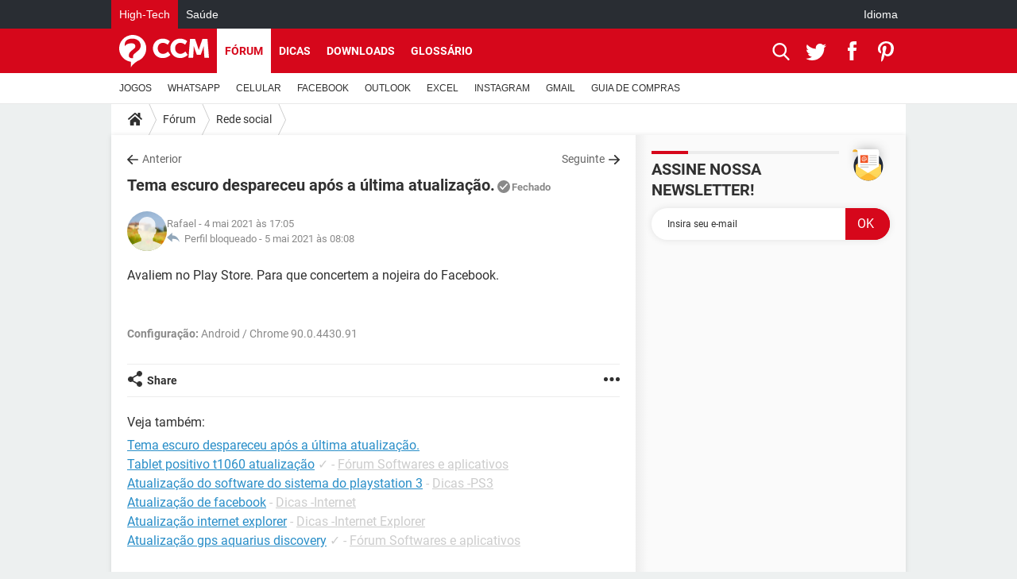

--- FILE ---
content_type: application/javascript; charset=UTF-8
request_url: https://www.googletagmanager.com/gtm.js?id=GTM-N4SNZN
body_size: 172351
content:

// Copyright 2012 Google Inc. All rights reserved.
 
 (function(w,g){w[g]=w[g]||{};
 w[g].e=function(s){return eval(s);};})(window,'google_tag_manager');
 
(function(){

var data = {
"resource": {
  "version":"1894",
  
  "macros":[{"function":"__e"},{"function":"__u","vtp_component":"HOST","vtp_enableMultiQueryKeys":false,"vtp_enableIgnoreEmptyQueryParam":false},{"function":"__v","vtp_dataLayerVersion":2,"vtp_setDefaultValue":false,"vtp_name":"appConfig"},{"function":"__c","vtp_value":""},{"function":"__dbg"},{"function":"__cid"},{"function":"__c","vtp_value":"0.04"},{"function":"__c","vtp_value":"600000"},{"function":"__e"},{"function":"__jsm","vtp_javascript":["template","(function(){return null===",["escape",["macro",1],8,16],".match(\/arevistadamulher\\.com\\.br|magazinedelledonne\\.it|hayatouki\\.com|ccm\\.net|recht-finanzen\\.de\/)})();"]},{"function":"__v","vtp_dataLayerVersion":2,"vtp_setDefaultValue":true,"vtp_defaultValue":"FR","vtp_name":"country"},{"function":"__jsm","vtp_javascript":["template","(function(){return typeof _gtm.appConfig.asl.refresher!==\"undefined\"\u0026\u0026typeof _gtm.appConfig.asl.refresher.delay===\"number\"?_gtm.appConfig.asl.refresher.delay:",["escape",["macro",9],8,16],"?",["escape",["macro",10],8,16],"===\"CH\"||",["escape",["macro",10],8,16],"===\"BE\"||",["escape",["macro",10],8,16],"===\"CA\"?3E4:12E3:2E4})();"]},{"function":"__c","vtp_value":"0.5"},{"function":"__c","vtp_value":"7000"},{"function":"__v","vtp_dataLayerVersion":2,"vtp_setDefaultValue":false,"vtp_name":"appConfig.internals.consent.strategy.type"},{"function":"__jsm","vtp_javascript":["template","(function(){return-1!==\"bemove ariase degrouptest lesmobiles edcom lettre-resiliation resilier lettre-recommandee bemovepro lesartisansdemenageurs jedemenagepascher wattisime\".split(\" \").indexOf(window.location.hostname.split(\/\\.\/).slice(-2)[0].toLowerCase())})();"]},{"function":"__v","vtp_dataLayerVersion":2,"vtp_setDefaultValue":false,"vtp_name":"appConfig.flags.zen"},{"function":"__v","vtp_dataLayerVersion":2,"vtp_setDefaultValue":false,"vtp_name":"environnement"},{"function":"__smm","vtp_setDefaultValue":true,"vtp_input":["macro",17],"vtp_defaultValue":"https:\/\/astatic.ccmbg.com\/media.ccmbg.com\/dist\/mediaplayer.aa8571762c07625a81ce.js","vtp_map":["list",["map","key","preproduction","value","https:\/\/astatic.qlf.ccmbg.com\/media.ccmbg.com\/dist\/mediaplayer.js"],["map","key","qlf","value","https:\/\/astatic.qlf.ccmbg.com\/media.ccmbg.com\/dist\/mediaplayer.js"]]},{"function":"__v","vtp_dataLayerVersion":2,"vtp_setDefaultValue":false,"vtp_name":"level1"},{"function":"__v","vtp_dataLayerVersion":2,"vtp_setDefaultValue":false,"vtp_name":"level2"},{"function":"__v","vtp_dataLayerVersion":2,"vtp_setDefaultValue":false,"vtp_name":"appConfig.previewWorkspaces"},{"function":"__v","vtp_dataLayerVersion":2,"vtp_setDefaultValue":false,"vtp_name":"ga_event.category"},{"function":"__v","vtp_dataLayerVersion":2,"vtp_setDefaultValue":false,"vtp_name":"ga_event.action"},{"function":"__v","vtp_dataLayerVersion":2,"vtp_setDefaultValue":false,"vtp_name":"ga_event.label"},{"function":"__v","vtp_dataLayerVersion":2,"vtp_setDefaultValue":false,"vtp_name":"ga_event.value"},{"function":"__jsm","vtp_javascript":["template","(function(){return _gtm.utils.getScreenName()===\"mobile\"})();"]},{"function":"__v","vtp_dataLayerVersion":2,"vtp_setDefaultValue":false,"vtp_name":"pageCategory"},{"function":"__v","vtp_name":"gtm.triggers","vtp_dataLayerVersion":2,"vtp_setDefaultValue":true,"vtp_defaultValue":""},{"function":"__jsm","vtp_javascript":["template","(function(){return{\"resources\/prebid\/prebid.intl.min.js\":\"https:\/\/astatic.ccmbg.com\/asl\/dist\/resources\/prebid\/prebid.389057f86dc3528cef3a36f9e86ccc04.intl.min.js\",\"resources\/prebid\/prebid.min.js\":\"https:\/\/astatic.ccmbg.com\/asl\/dist\/resources\/prebid\/prebid.8c12f820c9f16748e2675b5dc2c3d33d.min.js\",\"resources\/prebid\/prebid.hbv.min.js\":\"https:\/\/astatic.ccmbg.com\/asl\/dist\/resources\/prebid\/prebid.60a6c6ebba48276206ea999061cb76fe.hbv.min.js\",\"resources\/prebid\/prebid.journaldesfemmes.min.js\":\"https:\/\/astatic.ccmbg.com\/asl\/dist\/resources\/prebid\/prebid.84a4da36f70495c7e87f5b953947b229.journaldesfemmes.min.js\"}})();"]},{"function":"__jsm","vtp_javascript":["template","(function(){return{\"resources\/prebid\/prebid.min.js\":\"https:\/\/astatic.qlf.ccmbg.com\/asl\/dist\/resources\/prebid\/prebid.8c12f820c9f16748e2675b5dc2c3d33d.min.js\",\"resources\/prebid\/prebid.intl.min.js\":\"https:\/\/astatic.qlf.ccmbg.com\/asl\/dist\/resources\/prebid\/prebid.389057f86dc3528cef3a36f9e86ccc04.intl.min.js\",\"resources\/prebid\/prebid.hbv.min.js\":\"https:\/\/astatic.qlf.ccmbg.com\/asl\/dist\/resources\/prebid\/prebid.60a6c6ebba48276206ea999061cb76fe.hbv.min.js\",\"resources\/prebid\/prebid.journaldesfemmes.min.js\":\"https:\/\/astatic.qlf.ccmbg.com\/asl\/dist\/resources\/prebid\/prebid.cc8e24e3d2efe0d69963d7f944122407.journaldesfemmes.min.js\"}})();"]},{"function":"__smm","vtp_setDefaultValue":true,"vtp_input":["macro",17],"vtp_defaultValue":["macro",29],"vtp_map":["list",["map","key","preproduction","value",["macro",30]],["map","key","qlf","value",["macro",30]]]},{"function":"__jsm","vtp_javascript":["template","(function(){function d(){var b=window.location.hostname;if(c[b])return c[b];var a=b.match(\/[^.]+.[^.]+$\/);if(a===null)return console.error(\"Unable to set app name\",b),null;a=\"www.\"+a[0];if(c[a])return c[a];if((a=b.match(\/^.+-ccmcms-ccmcms-([^.]+)\\.k8s-qlf\\.ccmbg\\.net$\/))\u0026\u0026a[1]\u0026\u0026e[a[1]])return a[1];console.error(\"Unable to set app name\",b);return null}var f={\"arevistadamulher.com.br.js\":\"https:\/\/astatic.ccmbg.com\/asl3\/dist\/asl.arevistadamulher.com.br.6007959691ffc7360551.js\",\"ariase.js\":\"https:\/\/astatic.ccmbg.com\/asl3\/dist\/asl.ariase.aa4c1381cf4564215b96.js\",\n\"aslCompanion.js\":\"https:\/\/astatic.ccmbg.com\/asl3\/dist\/asl.aslCompanion.80105936270adb62c57a.js\",\"br.ccm.net.js\":\"https:\/\/astatic.ccmbg.com\/asl3\/dist\/asl.br.ccm.net.8b015492c470312d4694.js\",\"ccm.net.js\":\"https:\/\/astatic.ccmbg.com\/asl3\/dist\/asl.ccm.net.eada91b5b8de35aa2414.js\",\"commentcamarche.js\":\"https:\/\/astatic.ccmbg.com\/asl3\/dist\/asl.commentcamarche.ab833da8de9a4f5c8c30.js\",\"copainsdavant.js\":\"https:\/\/astatic.ccmbg.com\/asl3\/dist\/asl.copainsdavant.808439121d45885e4e89.js\",\"de.ccm.net.js\":\"https:\/\/astatic.ccmbg.com\/asl3\/dist\/asl.de.ccm.net.1a8f30004f999fe0a085.js\",\n\"degrouptest.js\":\"https:\/\/astatic.ccmbg.com\/asl3\/dist\/asl.degrouptest.b89a594016b3fc98820d.js\",\"droit-finances.js\":\"https:\/\/astatic.ccmbg.com\/asl3\/dist\/asl.droit-finances.8d3f4a4db1c43d150aa9.js\",\"edcom.js\":\"https:\/\/astatic.ccmbg.com\/asl3\/dist\/asl.edcom.f5d2952879d58ffe751c.js\",\"es.ccm.net.js\":\"https:\/\/astatic.ccmbg.com\/asl3\/dist\/asl.es.ccm.net.a63207890238fb3d7034.js\",\"figaroemploi.js\":\"https:\/\/astatic.ccmbg.com\/asl3\/dist\/asl.figaroemploi.72819686a3d1f698c96e.js\",\"figaroentreprises.js\":\"https:\/\/astatic.ccmbg.com\/asl3\/dist\/asl.figaroentreprises.aef38e0a8ccec24d391d.js\",\n\"figaroetudiant.js\":\"https:\/\/astatic.ccmbg.com\/asl3\/dist\/asl.figaroetudiant.9fcb30e2eae05b3bca78.js\",\"figaroimmo.js\":\"https:\/\/astatic.ccmbg.com\/asl3\/dist\/asl.figaroimmo.963431a1870d3778d4e4.js\",\"figaroproprietes.js\":\"https:\/\/astatic.ccmbg.com\/asl3\/dist\/asl.figaroproprietes.9f34c0947c8295529377.js\",\"hugolescargot.js\":\"https:\/\/astatic.ccmbg.com\/asl3\/dist\/asl.hugolescargot.01a5a0fb97b8bff2fae4.js\",\"id.ccm.net.js\":\"https:\/\/astatic.ccmbg.com\/asl3\/dist\/asl.id.ccm.net.3e53acbc0832146ccb22.js\",\"in.ccm.net.js\":\"https:\/\/astatic.ccmbg.com\/asl3\/dist\/asl.in.ccm.net.5526479e4e408b3250e3.js\",\n\"it.ccm.net.js\":\"https:\/\/astatic.ccmbg.com\/asl3\/dist\/asl.it.ccm.net.096a6bd6c0905dc2d732.js\",\"journaldesfemmes.js\":\"https:\/\/astatic.ccmbg.com\/asl3\/dist\/asl.journaldesfemmes.3776f18dd3688532cdc1.js\",\"journaldunet.js\":\"https:\/\/astatic.ccmbg.com\/asl3\/dist\/asl.journaldunet.c05ecaebc0d8f050dcec.js\",\"lefigaro.js\":\"https:\/\/astatic.ccmbg.com\/asl3\/dist\/asl.lefigaro.eb5736594fe4f52c5986.js\",\"lesmobiles.js\":\"https:\/\/astatic.ccmbg.com\/asl3\/dist\/asl.lesmobiles.6b57faac24bb665f9cf2.js\",\"linternaute.js\":\"https:\/\/astatic.ccmbg.com\/asl3\/dist\/asl.linternaute.0d9563244ba5c2480c7e.js\",\n\"magazinedelledonne.it.js\":\"https:\/\/astatic.ccmbg.com\/asl3\/dist\/asl.magazinedelledonne.it.dedeba59621c006a604e.js\",\"nl.ccm.net.js\":\"https:\/\/astatic.ccmbg.com\/asl3\/dist\/asl.nl.ccm.net.67959f8dc689494cab17.js\",\"phonandroid.js\":\"https:\/\/astatic.ccmbg.com\/asl3\/dist\/asl.phonandroid.a6cfef6d9d185d10535a.js\",\"pl.ccm.net.js\":\"https:\/\/astatic.ccmbg.com\/asl3\/dist\/asl.pl.ccm.net.5b420a51ea389893dd5a.js\",\"recht-finanzen.de.js\":\"https:\/\/astatic.ccmbg.com\/asl3\/dist\/asl.recht-finanzen.de.17eb16ba09151a1cc654.js\",\n\"ru.ccm.net.js\":\"https:\/\/astatic.ccmbg.com\/asl3\/dist\/asl.ru.ccm.net.9d2b815116610e1a1ce6.js\",\"salud.ccm.net.js\":\"https:\/\/astatic.ccmbg.com\/asl3\/dist\/asl.salud.ccm.net.f928db46cc8e3f70cae6.js\",\"sante-medecine.js\":\"https:\/\/astatic.ccmbg.com\/asl3\/dist\/asl.sante-medecine.ace1a5327568bba3098a.js\",\"saude.ccm.net.js\":\"https:\/\/astatic.ccmbg.com\/asl3\/dist\/asl.saude.ccm.net.c90d932345d48ea4fd00.js\",\"viadeo.js\":\"https:\/\/astatic.ccmbg.com\/asl3\/dist\/asl.viadeo.da9271b561874df566be.js\"},c={\"copainsdavant.linternaute.com\":\"copainsdavant\",\n\"droit-finances.commentcamarche.com\":\"droit-finances\",\"emploi.lefigaro.fr\":\"figaroemploi\",\"entreprises.lefigaro.fr\":\"figaroentreprises\",\"etudiant.lefigaro.fr\":\"figaroetudiant\",\"forum.lefigaro.fr\":\"lefigaro\",\"hugolescargot.journaldesfemmes.fr\":\"hugolescargot\",\"immobilier.lefigaro.fr\":\"figaroimmo\",\"proprietes.lefigaro.fr\":\"figaroproprietes\",\"sante-medecine.journaldesfemmes.fr\":\"sante-medecine\",\"sante-medecine.journaldesfemmes.com\":\"sante-medecine\",\"viadeo.journaldunet.com\":\"viadeo\",\"www.ariase.com\":\"ariase\",\n\"www.commentcamarche.com\":\"commentcamarche\",\"www.commentcamarche.net\":\"commentcamarche\",\"www.degrouptest.com\":\"degrouptest\",\"www.edcom.fr\":\"edcom\",\"www.journaldesfemmes.com\":\"journaldesfemmes\",\"www.journaldesfemmes.fr\":\"journaldesfemmes\",\"www.journaldunet.com\":\"journaldunet\",\"www.journaldunet.fr\":\"journaldunet\",\"www.lefigaro.fr\":\"figaroentreprises\",\"www.lesmobiles.com\":\"lesmobiles\",\"www.linternaute.com\":\"linternaute\",\"www.linternaute.fr\":\"linternaute\",\"media.local.ccmbg.com\":\"linternaute\",\"media.qlf.ccmbg.com\":\"linternaute\",\n\"media.ccmbg.com\":\"linternaute\",\"www.phonandroid.com\":\"phonandroid\",\"www.arevistadamulher.com.br\":\"arevistadamulher.com.br\",\"br.ccm.net\":\"br.ccm.net\",\"ccm.net\":\"ccm.net\",\"de.ccm.net\":\"de.ccm.net\",\"es.ccm.net\":\"es.ccm.net\",\"id.ccm.net\":\"id.ccm.net\",\"in.ccm.net\":\"in.ccm.net\",\"it.ccm.net\":\"it.ccm.net\",\"magazinedelledonne.it\":\"magazinedelledonne.it\",\"nl.ccm.net\":\"nl.ccm.net\",\"pl.ccm.net\":\"pl.ccm.net\",\"www.recht-finanzen.de\":\"recht-finanzen.de\",\"ru.ccm.net\":\"ru.ccm.net\",\"salud.ccm.net\":\"salud.ccm.net\",\n\"saude.ccm.net\":\"saude.ccm.net\"},e={ariase:\"dfpfr\",commentcamarche:\"dfpfr\",copainsdavant:\"dfpfr\",degrouptest:\"dfpfr\",\"droit-finances\":\"dfpfr\",edcom:\"dfpfr\",figaroemploi:\"dfpfr\",figaroentreprises:\"dfpfr\",figaroetudiant:\"dfpfr\",figaroimmo:\"dfpfr\",figaroproprietes:\"dfpfr\",hugolescargot:\"dfpfr\",\"sante-medecine\":\"dfpfr\",journaldesfemmes:\"dfpfr\",journaldunet:\"dfpfr\",lefigaro:\"dfpfr\",lesmobiles:\"dfpfr\",linternaute:\"dfpfr\",phonandroid:\"dfpfr\",viadeo:\"dfpfr\",\"arevistadamulher.com.br\":\"dfpintl\",\"br.ccm.net\":\"dfpintl\",\n\"ccm.net\":\"dfpintl\",\"de.ccm.net\":\"dfpintl\",\"es.ccm.net\":\"dfpintl\",\"id.ccm.net\":\"dfpintl\",\"in.ccm.net\":\"dfpintl\",\"it.ccm.net\":\"dfpintl\",\"magazinedelledonne.it\":\"dfpintl\",\"nl.ccm.net\":\"dfpintl\",\"pl.ccm.net\":\"dfpintl\",\"recht-finanzen.de\":\"dfpintl\",\"ru.ccm.net\":\"dfpintl\",\"salud.ccm.net\":\"dfpintl\",\"saude.ccm.net\":\"dfpintl\"};return f[d()+\".js\"]})();"]},{"function":"__v","vtp_dataLayerVersion":2,"vtp_setDefaultValue":false,"vtp_name":"ads.insertor"},{"function":"__jsm","vtp_javascript":["template","(function(){return\"https:\/\/astatic.ccmbg.com\/asl3\/dist\/asl.aslCompanion.80105936270adb62c57a.js\"})();"]},{"function":"__v","vtp_dataLayerVersion":2,"vtp_setDefaultValue":false,"vtp_name":"DateDebutDiscussion"},{"function":"__v","vtp_dataLayerVersion":2,"vtp_setDefaultValue":false,"vtp_name":"DateFinDiscussion"},{"function":"__jsm","vtp_javascript":["template","(function(){var a=\"kxuser\";try{var b=window.localStorage}catch(c){b=null}a=b?b[a]||\"\":navigator.cookieEnabled?(a=document.cookie.match(a+\"\\x3d([^;]*)\"))\u0026\u0026unescape(a[1])||\"\":\"\";return a})();"]},{"function":"__v","vtp_dataLayerVersion":2,"vtp_setDefaultValue":false,"vtp_name":"FigCCM2"},{"function":"__v","vtp_dataLayerVersion":2,"vtp_setDefaultValue":false,"vtp_name":"NbReponses"},{"function":"__v","vtp_dataLayerVersion":2,"vtp_setDefaultValue":false,"vtp_name":"QuestionRepondue"},{"function":"__v","vtp_dataLayerVersion":2,"vtp_setDefaultValue":false,"vtp_name":"QuestionResolue"},{"function":"__v","vtp_dataLayerVersion":2,"vtp_setDefaultValue":false,"vtp_name":"application"},{"function":"__v","vtp_dataLayerVersion":2,"vtp_setDefaultValue":false,"vtp_name":"author"},{"function":"__v","vtp_dataLayerVersion":2,"vtp_setDefaultValue":false,"vtp_name":"forumTheme"},{"function":"__c","vtp_value":"UA-101739686-1"},{"function":"__v","vtp_dataLayerVersion":2,"vtp_setDefaultValue":false,"vtp_name":"idArticle"},{"function":"__v","vtp_dataLayerVersion":2,"vtp_setDefaultValue":false,"vtp_name":"level3"},{"function":"__jsm","vtp_javascript":["template","(function(){var a=Math.max(document.documentElement.clientWidth,window.innerWidth||0),b=Math.max(document.documentElement.clientHeight,window.innerHeight||0);return a\u003Eb?\"paysage\":a\u003Cb?\"portrait\":\"carr\\u00e9\"})();"]},{"function":"__v","vtp_dataLayerVersion":2,"vtp_setDefaultValue":false,"vtp_name":"pageType\/screenType"},{"function":"__v","vtp_dataLayerVersion":2,"vtp_setDefaultValue":false,"vtp_name":"sessionType"},{"function":"__v","vtp_dataLayerVersion":2,"vtp_setDefaultValue":false,"vtp_name":"site"},{"function":"__v","vtp_dataLayerVersion":2,"vtp_setDefaultValue":false,"vtp_name":"tagName1"},{"function":"__v","vtp_dataLayerVersion":2,"vtp_setDefaultValue":false,"vtp_name":"tagName2"},{"function":"__v","vtp_dataLayerVersion":2,"vtp_setDefaultValue":false,"vtp_name":"tagName3"},{"function":"__v","vtp_dataLayerVersion":2,"vtp_setDefaultValue":false,"vtp_name":"tagName4"},{"function":"__v","vtp_dataLayerVersion":2,"vtp_setDefaultValue":false,"vtp_name":"tagName5"},{"function":"__v","vtp_dataLayerVersion":2,"vtp_setDefaultValue":false,"vtp_name":"tagName6"},{"function":"__v","vtp_dataLayerVersion":2,"vtp_setDefaultValue":false,"vtp_name":"tagName7"},{"function":"__v","vtp_dataLayerVersion":2,"vtp_setDefaultValue":false,"vtp_name":"theme"},{"function":"__v","vtp_dataLayerVersion":2,"vtp_setDefaultValue":false,"vtp_name":"appConfig.ua"},{"function":"__j","vtp_name":"navigator.userAgent"},{"function":"__v","vtp_dataLayerVersion":2,"vtp_setDefaultValue":false,"vtp_name":"userStatus"},{"function":"__jsm","vtp_javascript":["template","(function(){return\"undefined\"===typeof integrityObserver})();"]},{"function":"__jsm","vtp_javascript":["template","(function(){return null===",["escape",["macro",1],8,16],".match(\/lefigaro\\.fr\/)})();"]},{"function":"__smm","vtp_setDefaultValue":true,"vtp_input":["macro",17],"vtp_defaultValue":"https:\/\/astatic.ccmbg.com\/asl\/dist\/resources\/prebid\/prebid.ef29972570c78b37d8b3b31d469f668b.intl.min.js","vtp_map":["list",["map","key","preproduction","value","https:\/\/astatic.qlf.ccmbg.com\/asl\/dist\/resources\/prebid\/prebid.811f2b9b0104b45d45973bc75e0807c2.intl.min.js"],["map","key","qlf","value","https:\/\/astatic.qlf.ccmbg.com\/asl\/dist\/resources\/prebid\/prebid.811f2b9b0104b45d45973bc75e0807c2.intl.min.js"]]},{"function":"__j","vtp_name":"document.title"},{"function":"__c","vtp_value":"0.1"},{"function":"__u","vtp_component":"URL","vtp_enableMultiQueryKeys":false,"vtp_enableIgnoreEmptyQueryParam":false},{"function":"__u","vtp_component":"PATH","vtp_enableMultiQueryKeys":false,"vtp_enableIgnoreEmptyQueryParam":false},{"function":"__f","vtp_component":"URL"}],
  "tags":[{"function":"__html","priority":10,"metadata":["map"],"vtp_html":"\u003Cscript type=\"text\/gtmscript\"\u003E(function(c,e,g){c._gtm.errors.types||(c._gtm.errors.types=[]);var f=c._gtm.errors.types.map(function(b){return b.type});if(f.indexOf(\"error\")===-1){var l=function(b){b instanceof ErrorEvent\u0026\u0026c._gtm.errors.push({message:b.message,stack:b.error?b.error.stack:void 0,name:b.error?b.error.name:void 0,filename:b.filename,line:b.lineno,column:b.colno})};c._gtm.errors.types.push({type:\"error\",callback:l});c.addEventListener(\"error\",l)}f.indexOf(\"unhandledrejection\")===-1\u0026\u0026(f=function(b){var d=\"(Promised) \";\nb.reason instanceof Error?c._gtm.errors.push({message:d+b.reason.message,stack:b.reason.stack,name:b.reason.name,promise:!0,filename:b.reason.filename,line:b.reason.lineno,column:b.reason.colno}):b.reason\u0026\u0026c._gtm.errors.push({message:typeof b.reason===\"string\"?d+b.reason:d+JSON.stringify(b.reason,!1,\"\\t\"),promise:!0})},c._gtm.errors.types.push({type:\"unhandledrejection\",callback:f}),c.addEventListener(\"unhandledrejection\",f));_gtm.getConfig().then(function(b){if(\/MSIE|Trident|Googlebot\/.test(e)||\nfunction(){if(\/ Chrome\\\/(\\d+)\\.\\d\/.test(e))return!1;var a=e.match(\/(iPhone|Macintosh|iPad|iPod touch).* (\\d+)_\\d.*\/i);return a!==null\u0026\u0026parseInt(a[2],10)\u003C=10}()||c.navigator.platform===\"BlackBerry\"||c.navigator.platform===\"PlayStation 4\"||function(){var a=e.match(\/ Firefox\\\/(\\d+)\\.\\d\/);return a!==null\u0026\u0026parseInt(a[1],10)\u003C=59}()||function(){var a=e.match(\/ Chrome\\\/(\\d+)\\.\\d\/);return a!==null\u0026\u0026parseInt(a[1],10)\u003C=65}())g.log(\"Aborted. Not supported\");else{var d={allowedSources:[\/https?:\\\/\\\/(a|b|e)static(\\.qlf)?\\.ccmbg\\.com\\\/.*\/i,\nnew RegExp(\"https?:\/\/\"+c.document.location.hostname.replace(\/\\.\/g,\"\\\\.\")+\"(:\\\\d+)?\/.*\")],suspectTrace:\/(gtm\\.js|_gtm| vow| asl|appConfig)\/m,environments:[\"production\"],ratio:.01,maxSamples:10},m=0,h=!1;b.internals\u0026\u0026b.internals.errorReporter\u0026\u0026(d=_gtm.utils.merge({},d,b.internals.errorReporter),d.ratio=d.ratio\u003E1?0:d.ratio);if(d.environments.indexOf(dataLayer[0].environnement)===-1)g.log(\"Aborted. Environment not match.\");else{(h=Math.random()\u003E=1-d.ratio||\/(\\?|\u0026)report_errors\/i.test(c.document.location.search))||\nc._gtm.errors.types.forEach(function(a){c.removeEventListener(a.type,a.callback)});g.log(\"Activated with those options:\",d,\"this client will be reported?\",h,\"(add ?report_errors to force reporting)\");var p={},q=function(a){return d.allowedSources.some(function(k){k.lastIndex=0;return k.test(a.filename)})};_gtm.errors.push=function(a,k,n){(h=n?Math.random()\u003E=1-n||\/(\\?|\u0026)report_errors\/i.test(c.document.location.search):h)\u0026\u0026m\u003C=d.maxSamples\u0026\u0026(q(a)||d.suspectTrace.test(a.stack)||a.name===\"handledError\"||\na.promise||a.from===\"error.collector\")\u0026\u0026(a.message||a.name||a.stack)\u0026\u0026(g.log(\"Error reported\",a),a.application=_gtm.utils.getFromDataLayer(\"application\"),a.level1=_gtm.utils.getFromDataLayer(\"level1\"),a.pageCategory=_gtm.utils.getFromDataLayer(\"pageCategory\"),logger.log(a.message,{status:\"error\",service:\"front-error_reporter\",error:a,client:p}),m++);return k?-1:Array.prototype.push.call(_gtm.errors,a)};_gtm.errors.forEach(function(a){_gtm.errors.push(a,!0)})}}})})(window,window.navigator.userAgent,\ngetConsole(\"errorReporter\"));\u003C\/script\u003E","vtp_supportDocumentWrite":false,"vtp_enableIframeMode":false,"vtp_enableEditJsMacroBehavior":false,"tag_id":37},{"function":"__html","priority":10,"metadata":["map"],"vtp_html":["template","\u003Cscript type=\"text\/gtmscript\"\u003E(function(u,k){var a=u.performance\u0026\u0026u.performance.mark\u0026\u0026u.performance.measure;a\u0026\u0026u.performance.mark(\"GTM:CMP:running\");var m=getConsole(\"consent\"),x={getDomainNameFromUrl:function(h){h=_gtm.utils.url.getHostnameData(h);return h.domain===null?null:(h.subdomain||[]).concat(h.domain).join(\".\")},getScrollY:function(){return u.pageYOffset!==void 0?u.pageYOffset:typeof k.documentElement.scrollTop!==\"undefined\"?k.documentElement.scrollTop:typeof k.body.scrollTop!==\"undefined\"?k.body.scrollTop:0},on:function(h,\nr){k.addEventListener?k.addEventListener(h,r):k.attachEvent\u0026\u0026(h===\"scroll\"?u.attachEvent(\"on\"+h,r):k.attachEvent(\"on\"+h,r))},off:function(h,r){k.removeEventListener?k.removeEventListener(h,r):k.detachEvent\u0026\u0026(h===\"scroll\"?u.detachEvent(\"on\"+h,r):k.detachEvent(\"on\"+h,r))},onLoad:function(h){var r=u.onload;u.onload=function(){h.call(this);typeof r===\"function\"\u0026\u0026r.call(this)}}};a=function(h){this.canStatImplicitConsent=this.reportedConsentStatus=this.reportedUI=this.reported=!1;this.implicitConsentBuffer=\n[];var r={sendGaEvent:!1,strategy:{type:\"empty\",implicit:!0,waitUntilDecision:!1}};this.config=_gtm.utils.merge({},r,h);switch(this.config.strategy.type){case \"chandagov2\":this.strategy=new _gtm.consent.strategies.ChandagoV2Strategy(this,{strategy:this.config.strategy||{}});break;case \"quantcastv2\":this.strategy=new _gtm.consent.strategies.QuantcastV2Strategy(this,{strategy:this.config.strategy||{}});break;default:this.strategy=new _gtm.consent.strategies.EmptyStrategy(this,{strategy:this.config.strategy||\n{}})}m.log(\"Consent manager full configuration:\",this.config)};a.prototype.init=function(){m.log('Init strategy \"'+this.config.strategy.type+'\"...');_gtm.consent.getPurpose=function(h,r,b){if(this.strategy.hasCMP){Object.prototype.toString.call(h)===\"[object Object]\"?(b=h,r=h=null):Object.prototype.toString.call(r)===\"[object Object]\"\u0026\u0026typeof b===\"undefined\"\u0026\u0026(b=r,r=null);var d=!1;b=_gtm.utils.merge({},{timeout:this.config.strategy.waitUntilDecision?!1:5E3},b);h=h||b.purposeId?[].concat(h||b.purposeId):\nnull;r=r||b.vendorId?[].concat(r||b.vendorId):null;var c=b.extraPurposeId?[].concat(b.extraPurposeId):null,q=b.extraVendorId?[].concat(b.extraVendorId):null;return new Promise(function(n,f){var e=null;b.timeout!==!1\u0026\u0026(e=setTimeout(function(){m.log(\"[getPurpose] rejected. reason: timeout\");d=!0;f({reason:\"timeout\"})},b.timeout));var p=function(g,l){if(!d)if(clearTimeout(e),l){var t=!0,v=l=!0,A=!0,z=!0;if(g.gdprApplies){h!==null\u0026\u0026(l=h.every(function(w){return g.purposeConsents[w]}),t=t\u0026\u0026l);r!==null\u0026\u0026\n(v=r.every(function(w){return g.vendorConsents[w]}),t=t\u0026\u0026v);if(c!==null){if(this.strategy.supportExtraVendorsAndPurposes){var D=this.strategy.extraPurposesMapping;A=c.every(function(w){w=D[w];if(w===void 0)return!1;w=w.ids;return w.some(function(E){return g.extraPurposes.indexOf(E)!==-1})})}else A=!1;t=t\u0026\u0026A}if(q!==null){if(this.strategy.supportExtraVendorsAndPurposes){var B=this.strategy.extraVendorsMapping;z=q.every(function(w){w=B[w];if(w===void 0)return!1;w=w.ids;return w.some(function(E){return g.extraVendors.indexOf(E)!==\n-1})})}else z=!1;t=t\u0026\u0026z}}var C=[],y=[];h\u0026\u0026(C.push(\"purposeId\\x3d\"+h),y.push(\"purpose\\x3d\"+l));r\u0026\u0026(C.push(\"vendorId\\x3d\"+r),y.push(\"vendor\\x3d\"+v));c\u0026\u0026(C.push(\"extraPurposeId\\x3d\"+c),y.push(\"extraPurpose\\x3d\"+A));q\u0026\u0026(C.push(\"extraVendorId\\x3d\"+q),y.push(\"extraVendor\\x3d\"+z));m.log(\"[getPurpose] tcf v\"+g.version+\" \"+C.join(\" \")+\" resolved. Status\\x3d\"+t+\" (\"+y.join(\" \")+\" gdprApplies\\x3d\"+g.gdprApplies+\")\");this.strategy.options.enableABTestFDA?(m.log(\"[getPurpose] wait for fda status...\"),this.strategy.fdaGetPurposeBuffer.push(function(){m.log(\"[getPurpose] got fda status! resolve.\");\nn({consent:t,cmp:!0,gdprApplies:g.gdprApplies,version:g.version})})):n({consent:t,cmp:!0,gdprApplies:g.gdprApplies,version:g.version})}else m.log(\"[getPurpose] rejected. reason: cmp_error\"),f({reason:\"cmp_error\"})}.bind(this);this.strategy.tcfVersion\u003E=2\u0026\u0026u.__tcfapi(\"addEventListener\",this.strategy.tcfVersion,function(g,l){g===null||g.eventStatus!==\"tcloaded\"\u0026\u0026g.eventStatus!==\"useractioncomplete\"||(u.__tcfapi(\"removeEventListener\",this.strategy.tcfVersion,function(){},g.listenerId),g=l?{purposeConsents:g.purpose?\ng.purpose.consents:[],vendorConsents:g.vendor?g.vendor.consents:[],extraPurposes:g.acExtraPurposes||[],extraVendors:g.acExtraVendors||[],version:g.tcfPolicyVersion||this.strategy.tcfVersion,gdprApplies:g.gdprApplies}:{},p(g,l))}.bind(this))}.bind(this))}m.log(\"[getPurpose] no_cmp. we assume that consent is given.\");return Promise.resolve({consent:!0,cmp:!1})}.bind(this);_gtm.consent.getPurposeBuffer.forEach(function(h){_gtm.consent.getPurpose.apply(this,h.args).then(h.resolve)[\"catch\"](h.reject)}.bind(this));\nm.log(\"SUI: Binding ui opening?\",this.strategy.popupMode===!0);this.strategy.popupMode\u0026\u0026this.statUI();this.strategy.init().then(function(){m.log(\"Strategy successfully initialized\");k.readyState===\"interactive\"||k.readyState===\"complete\"?this.handleEmbedTags():k.addEventListener(\"DOMContentLoaded\",function(){this.handleEmbedTags()}.bind(this));_gtm.events.on.push({name:\"app.refresh.dom\",handler:function(){m.log(\"Receiving pageview, retrying tag loading...\");this.handleEmbedTags()}.bind(this)})}.bind(this))};\na.prototype.setImplicitConsent=function(h){this.canStatImplicitConsent?this.statConsent(h):this.implicitConsentBuffer.push(h)};a.prototype.statUI=function(){m.log(\"SUI: Binding cmp ui opening.\");u.__tcfapi(\"addEventListener\",this.strategy.tcfVersion,function(h,r){if(r\u0026\u0026h.eventStatus===\"cmpuishown\")if(m.log(\"SUI: CMP UI Opened\"),this.reportedUI)m.log(\"SUI: UI opening already reported\");else{this.reportedUI=!0;if(r=this.config.sendGaEvent\u0026\u0026(typeof this.strategy.hasConsent!==\"undefined\"?!this.strategy.hasConsent:\n!0))m.log(\"SUI: GA UI sending shown event\"),this.sendGaEvent(\"ui_shown\"),m.log(\"SUI: GA UI shown event sent\");u.__tcfapi(\"removeEventListener\",this.strategy.tcfVersion,function(){},h.listenerId)}}.bind(this))};a.prototype.statConsent=function(h,r){if(this.reported)m.log(\"Consent already reported (reason: \"+h+\")\");else{this.reported=!0;var b=this.config.sendGaEvent\u0026\u0026(typeof this.strategy.hasConsent!==\"undefined\"?!this.strategy.hasConsent:!0);typeof this.strategy.onImplicitConsent===\"function\"\u0026\u0026this.strategy.onImplicitConsent();\nif(b||this.config.sendGaEvent\u0026\u0026r\u0026\u0026r.forceGaEvent)m.log(\"Stat consent. Reason: \"+h),this.sendGaEvent(h),m.log(\"GA acceptance event sent. Options: reasson: \"+h)}};a.prototype.statConsentStatus=function(h){this.config.sendGaEvent\u0026\u0026!this.reportedConsentStatus\u0026\u0026(m.log(\"Stat consent choice. Status: \"+h),this.reportedConsentStatus=!0,this.sendGaEvent(h),m.log(\"GA consent status event sent. Options: status\",h))};a.prototype.sendGaEvent=function(h){this.config.sendGaEvent\u0026\u0026(m.log('Send GA Event (label\\x3d\"'+\nh+'\")'),dataLayer.push({event:\"gaEvent\",eventName:\"cmp.\"+h}))};a.prototype.getNavigationConsent=function(){return new Promise(function(h){var r=x.getDomainNameFromUrl(u.location.href),b=x.getDomainNameFromUrl(k.referrer);document.referrer==document.location?(m.log(\"getNavigationConsent: same page detected, probably a meta refresh, ignoring\"),h(!1)):b!==null\u0026\u0026b===r?(m.log(\"getNavigationConsent: referrer match\"),h(!0)):(m.log(\"getNavigationConsent: referrer does not match\"),h(!1))}.bind(this))};a.prototype.listenScrollConsent=\nfunction(){var h=x.getScrollY(),r=!1,b=function(){h=x.getScrollY()},d=function(){!r\u0026\u0026Math.abs(x.getScrollY()-h)\u003E100\u0026\u0026(this.setImplicitConsent(\"scroll\"),x.off(\"scroll\",d),r=!0)}.bind(this);x.on(\"scroll\",d);x.on(\"DOMContentLoaded\",b);x.onLoad(b)};a.prototype.getFDAStatus=function(){if(typeof this.strategy.getFDAStatus===\"function\")return this.strategy.getFDAStatus()};_gtm.consent.ConsentManager=a;_gtm.consent.strategies={}})(window,document);\n(function(u,k){var a=getConsole(\"consent\"),m=function(b,d){var c={apiUrl:\"https:\/\/cdn.appconsent.io\/loader.js\",appKey:null,apiDebug:!1,enableGlobalTimeout:!1,enableABTestFDA:!1,showIncentiveBanner:!1,legalNotice:{url:!1},incentiveBanner:{template:'\\x3cdiv class\\x3d\"incentive-banner__wrapper\"\\x3e\\x3cdiv class\\x3d\"incentive-banner__header\"\\x3e\\x3csvg viewBox\\x3d\"0 0 22 20\" xmlns\\x3d\"http:\/\/www.w3.org\/2000\/svg\"\\x3e\\x3cg transform\\x3d\"matrix(1 0 0 -1 0 169)\" fill\\x3d\"#000000\" fill-rule\\x3d\"nonzero\"\\x3e\\x3cpath d\\x3d\"M20.717 153.713l-7.473 13.738c-1.201 2.022-4.128 2.025-5.33 0L.44 153.713c-1.228-2.066.259-4.682 2.665-4.682h14.947c2.404 0 3.893 2.614 2.665 4.682zM10.58 151.51c-.684 0-1.24.556-1.24 1.24 0 .683.556 1.239 1.24 1.239.683 0 1.24-.556 1.24-1.24 0-.683-.557-1.24-1.24-1.24zm1.24 4.958c0-.683-.557-1.24-1.24-1.24-.684 0-1.24.557-1.24 1.24v6.199c0 .683.556 1.24 1.24 1.24.683 0 1.24-.557 1.24-1.24v-6.199z\"\/\\x3e\\x3c\/g\\x3e\\x3c\/svg\\x3e\\x3cspan\\x3e%%title%%\\x3c\/span\\x3e\\x3c\/div\\x3e\\x3cdiv class\\x3d\"incentive-banner__content\"\\x3e %%main%% \\x3c\/div\\x3e\\x3cdiv class\\x3d\"incentive-banner__footer\"\\x3e\\x3cspan\\x3e%%invite%%\\x3c\/span\\x3e\\x3cbutton\\x3e%%button%%\\x3c\/button\\x3e\\x3c\/div\\x3e\\x3c\/div\\x3e',\nstyle:\".incentive-banner{background-color:#f8e71c;color:#1d1d1b;width:100%;position:fixed;bottom:0;left:0;z-index:999;box-shadow:0 0 8px 0 rgb(0 0 0 \/ 20%);transition:transform .3s}.incentive-banner strong{font-weight:700}.incentive-banner__wrapper{width:auto;max-width:1000px;margin:0 auto;padding:17px 20px 13px 20px;font-size:16px;font-weight:500;letter-spacing:0}.incentive-banner__header{display:flex;align-items:center}.incentive-banner__header svg{height:20px;width:22px}.incentive-banner__header span{font-size:12px;line-height:15px;text-transform:uppercase;margin-left:6px}.incentive-banner__content{line-height:24px;margin:10px 0;text-align:justify}.incentive-banner__footer{line-height:19px}.incentive-banner__footer span{padding-right:10px}.incentive-banner__footer button{padding:10px 20px;border:0;background-color:#fff;border-radius:25px;box-shadow:0 0 6px 0 rgba(0,0,0,.1);font-size:14px;font-weight:700;letter-spacing:0;text-align:center;font-family:Montserrat,sans-serif}.incentive-banner__footer button:hover{background-color:#f7f7f7}@media (max-width:768px){.incentive-banner__wrapper{font-size:13px;padding:10px}.incentive-banner__header span{font-size:10px;line-height:13px}.incentive-banner__header svg{height:14px;width:14px}.incentive-banner__content{line-height:19px;text-align:initial}.incentive-banner__footer{display:grid;grid-template-columns:3fr 4fr;align-items:center;justify-items:left}}\",\ntexts:{title:\"informations\",main:\"Vous avez choisi de refuser que nous utilisions des cookies pour diffuser de la publicit\\u00e9.Nous respectons votre choix.Toutefois, %%siteName%% est un site totalement gratuit car financ\\u00e9 par la publicit\\u00e9.\\x3cstrong\\x3e En nous emp\\u00eachant de diffuser de la publicit\\u00e9 cibl\\u00e9e, vous diminuez les moyens dont nous disposons pour vous proposer des contenus de qualit\\u00e9 gratuits.\\x3c\/strong\\x3e\",siteName:\"\",invite:\"Sachant cela, vous pouvez d\\u00e9cider de :\",\nbutton:\"Modifier votre choix\"}},cmpay:{enabled:!1,paymentParamName:atob(\"Y21wYXk\\x3d\"),cookieName:\"psfsmpl\",cookieExpiresDay:1,cmpayUrl:\"https:\/\/paywall.ccmbg.com\",purposesChecked:[1,3,4]},showAcceptationLink:!1,acceptationLink:{text:\"Fermer et accepter\",position:\"default\",style:{color:\"rgb(50, 118, 194)\",cursor:\"pointer\",fontFamily:\"Roboto, sans-serif\",fontSize:\"13px\",display:\"inline-block\"},showDuplicatedContinueLink:!1,duplicatedContinueLinkText:\"Continuer sans accepter\",stylesheet:\"\"},consentLink:{appendTo:!1,\ntext:\"Param\\u00e9trer les cookies\",classList:\"jConsentChoice\",nestedIn:!1},webTrackOpt:{cookie:{name:\"webtrackoptout\",expires:365,path:\"\/\"},texts:{dialog:{loading:\"Chargement ...\",title:\"Outils de mesure d\\u2019audience\",description:\"Activer \/ D\\u00e9sactiver le suivi de mesure d'audience web :\",floatError:\"Action impossible, il est techniquement nec\\u00e9ssaire de r\\u00e9acqu\\u00e9rir un consentement afin d'activer cette option car la notice en cours ne connais pas de floatingPurpose n\\u00e9cessaire.\"},\nbutton:{close:\"Fermer\",saving:\"Sauvegarde ...\"}},style:\"dialog.cmpwto{border-width:0;--color-primary:#163860;--color-hover:#4a90e2;box-shadow: 0px 0px 1px 9999px rgba(0,0,0,0.6)}dialog.cmpwto *{font-family:Roboto,sans-serif}dialog.cmpwto .tracking-form{display:flex;align-items:center;justify-content:center;gap:5px;font-size:.875rem}dialog.cmpwto .form{display:inline-block}dialog.cmpwto .switch{position:relative;display:inline-block;width:60px;height:34px}dialog.cmpwto .switch input{opacity:0;width:0;height:0}dialog.cmpwto .slider{position:absolute;cursor:pointer;top:0;left:0;right:0;bottom:0;background-color:#ef737f;-webkit-transition:.4s;transition:.4s;color:#ef737f;text-align:center;line-height:1.2;font-size:20px}dialog.cmpwto .slider:before{position:absolute;content:\\\"\\\";height:26px;width:26px;left:4px;bottom:4px;background-color:#fff;-webkit-transition:.4s;transition:.4s;content:url(\\\"data:image\/svg+xml,%3Csvg class\\x3d'sc-130ktup-0 jAQoBX' width\\x3d'14' height\\x3d'14' viewBox\\x3d'0 0 14 14' fill\\x3d'%23000' xmlns\\x3d'http:\/\/www.w3.org\/2000\/svg'%3E%3Cpath fill-rule\\x3d'evenodd' clip-rule\\x3d'evenodd' d\\x3d'M14 1.41L12.59 0L7 5.59L1.41 0L0 1.41L5.59 7L0 12.59L1.41 14L7 8.41L12.59 14L14 12.59L8.41 7L14 1.41Z' fill\\x3d'%23EF737F'%3E%3C\/path%3E%3C\/svg%3E\\\")}dialog.cmpwto input:checked+.slider{background-color:#4bac78;color:#4bac78}dialog.cmpwto input:focus+.slider{box-shadow:0 0 1px #4bac78}dialog.cmpwto input:checked+.slider:before{-webkit-transform:translateX(26px);-ms-transform:translateX(26px);transform:translateX(26px);content:url(\\\"data:image\/svg+xml,%3Csvg class\\x3d'sc-130ktup-1 Zokpa' width\\x3d'18' height\\x3d'14' viewBox\\x3d'0 0 18 14' fill\\x3d'%23000' xmlns\\x3d'http:\/\/www.w3.org\/2000\/svg'%3E%3Cpath fill-rule\\x3d'evenodd' clip-rule\\x3d'evenodd' d\\x3d'M6.00016 11.1698L1.83016 6.99984L0.410156 8.40984L6.00016 13.9998L18.0002 1.99984L16.5902 0.589844L6.00016 11.1698Z' fill\\x3d'%234BAC78'%3E%3C\/path%3E%3C\/svg%3E\\\")}dialog.cmpwto .slider.round{border-radius:34px}dialog.cmpwto .slider.round:before{border-radius:50%}dialog.cmpwto .button{height:40px;color:#fff;border:1px solid;border-color:var(--color-primary);border-radius:4px;background-color:var(--color-primary);position:float;float:right;overflow:hidden;text-align:center;text-transform:uppercase;padding-inline:1rem;margin-block-start:1rem}[type\\x3dbutton],dialog.cmpwto button{appearance:button}dialog.cmpwto .button:hover{border-color:var(--color-hover);background-color:var(--color-hover);cursor:pointer}\"},\nincentiveBannerSiteLabel:\"\",country:(dataLayer[0]\u0026\u0026dataLayer[0].country?dataLayer[0].country:k.documentElement.lang?k.documentElement.lang:navigator.language||navigator.userLanguage).substring(0,2).toUpperCase(),countriesWhereGDPRApplies:\"AT BE BG CA CH CY CZ DE DK EE ES FI FR GB GR HR HU IE IT LT LU LV MT NL PL PT RO SE SI SK\".split(\" \")};this.options=_gtm.utils.merge({},c,d.strategy);this.defaultOptions=c;this.manager=b;if(this.options.appKey===null)throw Error('[Chandago Str.] Missing \"appKey\"!');\nthis.fdaStatus=this.options.enableABTestFDA?{}:void 0;this.fdaGetPurposeBuffer=[];this.fdaMaxTimeconsent=30;this.fdaTimeoutStartTime=0;this.tcfVersion=2;this.hasCMP=!0;this.chandagoTimeout=5E3;this.supportExtraVendorsAndPurposes=!0;this.extraPurposesMapping={\"1pRc2KQm\":{ids:[\"K9mpW7B4\"]},Fw8CkL2Y:{ids:[\"oDu84KeC\"]},QBs5pXkH:{ids:[\"YhbEqygI\"]},sH9WhduE:{ids:[\"336ecCCK\"]},bbJYWIdA:{ids:[\"mvWUMhxw\"]},kQHjOggo:{ids:[\"QNgM2VsV\"]},iWsnI5Fh:{ids:[\"K9mpW7B4\"]},Vb2LyA4n:{ids:[\"oDu84KeC\"]},ILJwBHBI:{ids:[\"YhbEqygI\"]},\nx92NX7NL:{ids:[\"336ecCCK\"]},VNhLfzLr:{ids:[\"mvWUMhxw\"]},\"4qmcRaBw\":{ids:[\"QNgM2VsV\"]},KzYmp5f6:{ids:[\"K9mpW7B4\"]},dcdrZHzO:{ids:[\"oDu84KeC\"]},\"8DjISXaZ\":{ids:[\"YhbEqygI\"]},\"7sZJEf7w\":{ids:[\"336ecCCK\"]},bObwKHuF:{ids:[\"mvWUMhxw\"]},uu8haN4S:{ids:[\"QNgM2VsV\"]},E1Fyxx2R:{ids:[\"K9mpW7B4\"]},v8RUbudn:{ids:[\"oDu84KeC\"]},Cx1vTfi8:{ids:[\"YhbEqygI\"]},\"1dF3Mm1N\":{ids:[\"336ecCCK\"]},HP0XkHkr:{ids:[\"mvWUMhxw\"]},oajfc54n:{ids:[\"QNgM2VsV\"]},I7ynDHRY:{ids:[\"K9mpW7B4\"]},\"8m6by8n6\":{ids:[\"oDu84KeC\"]},oM70zTJi:{ids:[\"YhbEqygI\"]},\n\"6Jhb8IPR\":{ids:[\"336ecCCK\"]},EovtIyJh:{ids:[\"mvWUMhxw\"]},Y7WDSv4r:{ids:[\"QNgM2VsV\"]},\"8tDiLtH3\":{ids:[\"Aiu5WCiH\",\"eGtXrhoh\"]},bDQlIzcZ:{ids:[\"bRvpasLh\",\"eVXGVDKz\"]},alcyqrnQ:{ids:[\"GWV018YD\",\"BGGKzRtV\"]},pBtFnn73:{ids:[\"gmbWWaAG\",\"zsoQmsT9\"]},qR4qLd5w:{ids:[\"7fyF2Qx6\",\"x8pR7KBW\"]},IlPsOP5T:{ids:[\"gnSqfre6\",\"eHVOBU8Y\"]},mnIXTpQJq:{ids:[1,3,4,5,6,7,8,9,10]}};this.extraVendorsMapping={abtasty:{ids:\"8tDiLtH3 bDQlIzcZ alcyqrnQ pBtFnn73 IlPsOP5T qR4qLd5w\".split(\" \"),purposes:[]},twitter:{ids:\"I7ynDHRY 8m6by8n6 oM70zTJi 6Jhb8IPR Y7WDSv4r EovtIyJh\".split(\" \"),\npurposes:[]},instagram:{ids:\"KzYmp5f6 dcdrZHzO 8DjISXaZ 7sZJEf7w uu8haN4S bObwKHuF\".split(\" \"),purposes:[]},pinterest:{ids:\"E1Fyxx2R v8RUbudn Cx1vTfi8 1dF3Mm1N oajfc54n HP0XkHkr\".split(\" \"),purposes:[]},youtube:{ids:\"iWsnI5Fh Vb2LyA4n ILJwBHBI x92NX7NL 4qmcRaBw VNhLfzLr\".split(\" \"),purposes:[]},facebook:{ids:\"1pRc2KQm Fw8CkL2Y QBs5pXkH sH9WhduE kQHjOggo bbJYWIdA\".split(\" \"),purposes:[]},treasureData:{ids:[\"mnIXTpQJq\"],purposes:[]}};this.appKeysMapping={\"9dd63010-7f8f-48cd-8dba-98d702f20966\":0,\"6e605278-1ce1-47e1-8485-4e7320b9b3f7\":0,\n\"37ed53d7-fcab-4d3f-b35c-698b2723e1e0\":0,\"935d3124-d182-46a6-beb0-b4f6171eaa41\":1,\"984f6dd6-37b6-47b5-8d9b-f13227e3ba4b\":2,\"124d9fa2-a760-491a-a764-cd56190a9ad0\":3,\"3e745f9a-c411-42a2-8c14-25b5b00a2314\":3,\"fda293a6-7bf6-4026-892a-0d37399736dc\":4,\"493ba77f-6a2c-4451-a981-3269acf29704\":4,\"6d69edc0-5f3a-44d8-bc89-a7cf3312d8ff\":5,\"58a3d70e-70dc-4021-879b-7c2dda8b960e\":5,\"aa64b826-7510-4b79-872d-6eb93893b8f9\":6};this.fakeDenyCalled=this.hasConsent=!1;this.popupMode=!this.options.implicit;this.userConnected=\ndataLayer[0]\u0026\u0026dataLayer[0].sessionType===\"connectee\";\/^[A-Z]{2}$\/.test(this.options.country)===!1\u0026\u0026(a.log('Invalid country \"'+this.options.country+'\"given through options. Fallbacking to default country \"'+c.country+'\".'),this.options.country=c.country);this.gdprApplies=this.options.countriesWhereGDPRApplies.indexOf(this.options.country.substring(0,2))\u003E-1;this.goingToStripe=!1};m.injectStub=function(){typeof u.__tcfapi===\"undefined\"\u0026\u0026(\"use strict\",!function(){var b=function(){for(var d,c=\"__tcfapiLocator\",\nq=[],n=window;n;){try{if(n.frames[c]){d=n;break}}catch(f){}if(n===window.top)break;n=n.parent}d||(!function e(){var p=n.document,g=!!n.frames[c];if(!g)if(p.body){var l=p.createElement(\"iframe\");l.style.cssText=\"display:none\";l.name=c;p.body.appendChild(l)}else setTimeout(e,5);return!g}(),n.__tcfapi=function(){for(var e,p=arguments.length,g=Array(p),l=0;l\u003Cp;l++)g[l]=arguments[l];if(!g.length)return q;\"setGdprApplies\"===g[0]?g.length\u003E3\u0026\u00262===parseInt(g[1],10)\u0026\u0026\"boolean\"==typeof g[3]\u0026\u0026\"function\"==typeof g[2]\u0026\u0026\ng[2](\"set\",!0):\"ping\"===g[0]?(e={gdprApplies:e,cmpLoaded:!1,cmpStatus:\"stub\"},\"function\"==typeof g[2]\u0026\u0026g[2](e)):q.push(g)},n.addEventListener(\"message\",function(e){var p=\"string\"==typeof e.data,g={};try{g=p?JSON.parse(e.data):e.data}catch(t){}var l=g.__tcfapiCall;l\u0026\u0026window.__tcfapi(l.command,l.version,function(t,v){t={__tcfapiReturn:{returnValue:t,success:v,callId:l.callId}};p\u0026\u0026(t=JSON.stringify(t));e.source.postMessage(t,\"*\")},l.parameter)},!1))};\"undefined\"!=typeof module?module.exports=b:b()}())};\nm.prototype._injectStyle=function(){var b=k.createElement(\"style\");b.innerHTML=\"#appconsent iframe { z-index: 999999 }\";k.body.appendChild(b)};m.prototype.init=function(){this._injectStyle();this.options.implicit\u0026\u0026this.manager.listenScrollConsent();if(this.options.consentLink.appendTo!==!1){var b=function(){try{k.querySelectorAll(this.options.consentLink.appendTo).forEach(function(d){a.log(\"trying ton insert a link on this point\",d);var c=k.createElement(\"a\");c.innerHTML=this.options.consentLink.text;\nc.classList.add(this.options.consentLink.classList);if(this.options.consentLink.nestedIn){var q=k.createElement(this.options.consentLink.nestedIn);q.appendChild(c);c=q}d.appendChild(c);a.log(\"link inserted\",c)}.bind(this))}catch(d){a.warn(\"failed to insert link :\",d)}}.bind(this);k.readyState===\"complete\"||k.readyState===\"ready\"||k.readyState===\"interactive\"?b():k.addEventListener(\"DOMContentLoaded\",b)}k.addEventListener(\"click\",function(d){d.target\u0026\u0026d.target.nodeName===\"A\"\u0026\u0026d.target.classList.contains(this.options.consentLink.classList)\u0026\u0026\n(d.preventDefault(),this.showPrivacySettings())}.bind(this));this.options.cmpay.enabled\u0026\u0026this.initCmpay(this.options.cmpay);return Promise.all([this.options.implicit?this.manager.getNavigationConsent():Promise.resolve(),this.loadApi()]).then(function(d){a.log(\"[Chandago Str.] Got navigation and Chandago consent status\",d);var c=d[1].consent,q=d[1].gdprApplies;if(q)if(this.manager.canStatImplicitConsent=!0,this.hasConsent=c,this.options.enableGlobalTimeout\u0026\u0026(this.injectGlobalTimeout(c),this.options.enableABTestFDA\u0026\u0026\n(a.log(\"[GT-A\/B Test] debuff fdaGetPurposeBuffer\"),this.fdaGetPurposeBuffer.forEach(function(f){f()}),this.fdaGetPurposeBuffer.push=function(f){f()})),this.initOptout(),this.options.showIncentiveBanner\u0026\u0026this.hasConsent\u0026\u0026u.__tcfapi(\"addEventListener\",this.tcfVersion,function(f,e){!e||f===null||f.eventStatus!==\"tcloaded\"\u0026\u0026f.eventStatus!==\"useractioncomplete\"||(e=this.getConsentStatus(f),a.log('Already got content. Consent status \"'+e+'\"'),this.sendConsentStatusEvent(e),e===x||this.userConnected||this.showIncentiveBanner(),\nu.__tcfapi(\"removeEventListener\",this.tcfVersion,function(){},f.listenerId))}.bind(this)),d[0])this.manager.setImplicitConsent(\"navigation\");else if(this.manager.implicitConsentBuffer.length\u003E0)this.manager.setImplicitConsent(this.manager.implicitConsentBuffer[0]);else{var n=!1;__tcfapi(\"addEventListener\",this.tcfVersion,function(f,e){e\u0026\u0026f.eventStatus===\"cmpuishown\"\u0026\u0026(n=!0);e\u0026\u0026n\u0026\u0026f.eventStatus===\"useractioncomplete\"\u0026\u0026(this.fakeDenyCalled?this.fakeDenyCalled=!1:(a.log(\"[Chandago Str.] Got consent from UI\"),\n__tcfapi(\"removeEventListener\",this.tcfVersion,function(){},f.listenerId),this.hasConsent=!0,this.manager.statConsent(\"popup\",{forceGaEvent:!c}),f=this.getConsentStatus(f),e=f===x,this.popupMode\u0026\u0026!c\u0026\u0026(this.manager.statConsentStatus(e?\"accept\":\"deny\"),this.sendConsentStatusEvent(f)),!this.options.showIncentiveBanner||this.userConnected||e||c||this.showIncentiveBanner()))}.bind(this));__tcfapi(\"show\",this.tcfVersion,function(f){f!==null\u0026\u0026a.error(\"[Chandago Str.] show ui error\",f);if(this.options.showAcceptationLink||\nthis.options.legalNotice.url!==!1){a.log(\"Waiting for popup initialization...\");try{f={childList:!0,attributes:!0,characterData:!0,subtree:!0};var e=new MutationObserver(function(p){p.forEach(function(g){try{var l=\"\";if(g.type===\"childList\"\u0026\u0026g.addedNodes.length\u0026\u0026g.addedNodes[0]!==void 0){var t=g.addedNodes[0];l=t.nodeName;l===\"IFRAME\"\u0026\u0026t.parentNode.id===\"appconsent\"\u0026\u0026(a.log(\"Popup node found\",t,l),e.disconnect(),t.addEventListener(\"load\",function(){a.log(\"Popup Iframe Loaded !\");var v=t.contentWindow.document;\nsetTimeout(function(){if(this.options.showAcceptationLink){a.log(\"Inserting acceptationLink using those options\",this.options.acceptationLink);var A=v.createElement(\"div\"),z=v.body.querySelectorAll(\".banner__header\")[0];A.innerHTML=this.options.acceptationLink.text;A.addEventListener(\"click\",function(){a.log(\"dispatching click on accept all...\");v.querySelectorAll(\".button__acceptAll\")[0].dispatchEvent(new MouseEvent(\"click\",{bubbles:!0,cancelable:!1,view:window}))},!1);z.style.justifyContent=\"space-between\";\nObject.keys(this.options.acceptationLink.style).forEach(function(y){A.style[y]=this.options.acceptationLink.style[y]}.bind(this));if(this.options.acceptationLink.showDuplicatedContinueLink||this.options.acceptationLink.position===\"up\"){a.log(\"trying to insert duplicated continueLink\");var D=v.querySelectorAll(\".button__skip\")[0],B=v.createElement(\"button\");B.className=D.className;B.innerHTML=this.options.acceptationLink.duplicatedContinueLinkText?this.options.acceptationLink.duplicatedContinueLinkText:\nD.innerHTML;B.addEventListener(\"click\",function(){a.log(\"dispatching click on cloned Continue link\");D.dispatchEvent(new MouseEvent(\"click\",{bubbles:!0,cancelable:!1,view:window}))},!1);if(this.options.acceptationLink.position===\"up\"){D.style.display=\"none\";B.classList.add(this.options.acceptationLink.position);var C=v.body.querySelectorAll(\".banner--modal\")[0];C?C.parentNode.prepend(B):a.log(\"sibblingNode not found !\")}else z.prepend(B)}this.options.acceptationLink.stylesheet!==\"\"\u0026\u0026(B=v.createElement(\"style\"),\nB.innerHTML=this.options.acceptationLink.stylesheet,v.body.appendChild(B));z.appendChild(A);a.log(\"Inserted acceptationLink :\",A)}a.log(\"legalNotice options:\",this.options.legalNotice);this.options.legalNotice\u0026\u0026this.options.legalNotice.url\u0026\u0026(a.log(\"Trying to modify legalNotice link for \",this.options.legalNotice.url),z=v.querySelectorAll(\".jLegalNotice\"),z.length!==0\u0026\u0026(z=z[0],z.setAttribute(\"href\",this.options.legalNotice.url),z.setAttribute(\"target\",\"_blank\")),v.body.addEventListener(\"click\",function(y){y.target.classList.contains(\"jLegalNotice\")\u0026\u0026\nwindow.open(this.options.legalNotice.url,\"_blank\").focus()}.bind(this)))}.bind(this),250)}.bind(this),!0))}}catch(v){a.error(v)}}.bind(this))}.bind(this));e.observe(document.body,f)}catch(p){a.error(\"failed link insertion\",p)}}}.bind(this),{lazy:!0})}else a.log(\"[Chandago Str.] Abort. gdprApplies\\x3dfalse\"),(d=k.querySelector(\"a.jConsentChoice\"))\u0026\u0026d.parentNode\u0026\u0026(d=d.parentNode,d.parentNode.removeChild(d)),this.manager.sendGaEvent(\"gdpr_not_apply\")}.bind(this))};m.prototype.initOptout=function(){var b=\nthis.options.webTrackOpt.texts,d=this.options.webTrackOpt.cookie,c=k.createElement(\"dialog\"),q=k.createElement(\"h2\"),n=k.createElement(\"p\"),f=k.createElement(\"span\"),e=k.createElement(\"button\"),p=k.createElement(\"form\"),g=k.createElement(\"input\"),l=k.createElement(\"label\"),t=k.createElement(\"div\"),v=\/WebTrackOpt\/img,A=k.createElement(\"style\");A.innerHTML=this.options.webTrackOpt.style;k.body.appendChild(A);var z=function(){return new Promise(function(y){var w=JSON.parse(_gtm.utils.cookie.get(d.name));\na.log(\"get\",d.name,w);y(w)})},D=function(y){a.log(\"set\",d.name,!!y);return _gtm.datasync.setMultiTLDCookie(d.name,!!y,{expires:d.expires,path:d.path})},B=function(){return new Promise(function(y){a.log(\"WebTrackOpt opening dialog\",c);n.innerHTML=b.dialog.loading;q.innerHTML=b.dialog.title;c.classList.add(\"cmpwto\");t.append(n);c.append(q,t);k.body.prepend(c);c.showModal();y()})},C=function(y){return new Promise(function(w){a.log(\"isOptOut :\",y);n.innerHTML=b.dialog.description;e.addEventListener(\"click\",\nfunction(){var E=\/WebTrackOpt\/img;c.close();k.body.removeChild(c);document.location=[document.location.protocol,\"\/\/\",document.location.hostname,document.location.pathname,document.location.search.replace(E,\"\"),document.location.hash.replace(E,\"\")].join(\"\")});e.innerHTML=b.button.close;e.classList.add(\"button\");t.classList.add(\"tracking-form\");g.setAttribute(\"type\",\"checkbox\");g.setAttribute(\"name\",\"WebTrackOpt\");g.setAttribute(\"id\",\"WebTrackOptOn\");g.value=1;!y\u0026\u0026g.setAttribute(\"checked\",!0);l.append(g,\nf);l.classList.add(\"switch\");f.classList.add(\"slider\",\"round\");p.classList.add(\"form\");p.append(l);t.append(p);c.append(e);p.addEventListener(\"change\",function(){var E=setTimeout(function(){e.innerHTML=b.button.saving;e.disabled=!0},500);D(!g.checked).then(function(){clearTimeout(E);e.disabled=!1;e.innerHTML=b.button.close;a.log(\"ok, all domain synchronized\")})[\"catch\"](function(F){a.log(\"error synchronizing !\",F)})});w()})};v.test(location.search+location.hash)?(a.log(\"WebTrackOpt checking status now...\"),\nB().then(z).then(C)):window.addEventListener(\"hashchange\",function(){a.log(\"The hash has changed!\");v.test(location.hash)\u0026\u0026B().then(z).then(C)},!1)};m.prototype.initCmpay=function(b){var d=new URL(document.location);d.searchParams.has(b.paymentParamName)\u0026\u0026(a.log(\"[cmpay] writing cmpay cookie\"),_gtm.utils.cookie.set(b.cookieName,d.searchParams.get(b.paymentParamName),{path:\"\/\",expires:b.cookieExpiresDay,secure:!0,domain:location.hostname.split(\".\").slice(-2).join(\".\")}),d.searchParams[\"delete\"](b.paymentParamName),\nhistory.replaceState(null,\"\",d.toString()));d=(d=_gtm.utils.cookie.get(b.cookieName))\u0026\u0026d[8]===\"f\";a.log(\"[cmpay] paymentCookieValid:\",d);d?__tcfapi(\"addEventListener\",2,function(c,q){q\u0026\u0026c.eventStatus===\"cmpuishown\"\u0026\u0026(__tcfapi(\"removeEventListener\",2,function(){},c.listenerId),a.log(\"[cmpay] close cmp (paymentCookieValid)\"),__tcfapi(\"deny\",2,function(){}))}):(this.waitForOkOrPay(b),this.showCMPIfNeeded(b))};m.prototype.showCMPIfNeeded=function(b){var d=function(){return new Promise(function(c){__tcfapi(\"addEventListener\",\nthis.tcfVersion,function(q,n){!n||q.eventStatus!==\"tcloaded\"\u0026\u0026q.eventStatus!==\"useractioncomplete\"||c()})})};d().then(function(){a.log(\"[cmpay] cmp ready and no popup\");_gtm.consent.getPurpose(b.purposesChecked).then(function(c){c.consent===!1\u0026\u0026this.goingToStripe===!1\u0026\u0026__tcfapi(\"show\",2,function(q){q!==null\u0026\u0026a.error(\"[cmpay] showCMP callback error\",q)})}.bind(this))}.bind(this))};m.prototype.waitForOkOrPay=function(b){var d=!1,c=!1,q=!1;__tcfapi(\"addEventListener\",2,function(n,f){f\u0026\u0026n.eventStatus===\n\"cmpuishown\"\u0026\u0026(d=!0);c===!1\u0026\u0026(c=!0,n.purpose.consents\u0026\u0026n.purpose.consents[1]?a.log(\"[cmpay] consent ok, no cross-domain payment check\"):(a.log(\"[cmpay] no consent, checking cross-domain payment\"),fetch(b.cmpayUrl+\"\/check\",{method:\"POST\",credentials:\"include\"}).then(function(e){return e.json()}).then(function(e){if(e.check===1){a.log(\"[cmpay] valid payment found from another domain\");e=e.v.split(\".\");var p=new Date(Number.parseInt(e[1],36));q=!0;_gtm.utils.cookie.set(b.cookieName,e[0],{path:\"\/\",expires:p,\nsecure:!0,domain:location.hostname.split(\".\").slice(-2).join(\".\")});__tcfapi(\"deny\",2,function(){});__tcfapi(\"addEventListener\",2,function(g,l){l\u0026\u0026g.eventStatus===\"cmpuishown\"\u0026\u0026(a.log(\"[cmpay] close cmp (crossDomainPayment)\"),__tcfapi(\"deny\",2,function(){}))})}else a.log(\"[cmpay] no valid payment found from another domain\")}.bind(this))));f\u0026\u0026d\u0026\u0026n.eventStatus===\"useractioncomplete\"\u0026\u0026(__tcfapi(\"removeEventListener\",2,function(){},n.listenerId),_gtm.consent.getPurpose(b.purposesChecked).then(function(e){e.consent===\n!1\u0026\u0026(a.log(\"[cmpay] no consent, uishown\",d,\"crossDomainPayment\",q),d\u0026\u0026!q\u0026\u0026(this.goingToStripe=!0,e=new URL(b.cmpayUrl+\"\/create-checkout-session\"),e.searchParams.set(\"redir\",document.location),document.location.search.includes(\"stripe_test\\x3d1\")\u0026\u0026e.searchParams.set(\"stripe_test\",\"1\"),document.location.href=e.toString()))}.bind(this)))}.bind(this))};m.prototype.sendConsentStatusEvent=function(b){switch(b){case x:var d=\"consent_in\";break;case h:d=\"consent_out\";break;case r:d=\"consent_mix\"}this.manager.sendGaEvent(d)};\nvar x=\"accept\",h=\"deny\",r=\"mix\";m.prototype.getConsentStatus=function(b){var d=0,c=0;[1,2,3,4,5,6,7,8,9,10].forEach(function(q){b.purpose.consents[q]===!0?d++:c++});return c===0?x:d===0?h:r};m.prototype.onImplicitConsent=function(){this.hasConsent||(a.log('[Chandago Str.] Trigger \"accept\" cmd'),__tcfapi(\"accept\",this.tcfVersion,function(b){b!==null\u0026\u0026a.error(\"[Chandago Str.] accept callback error\",b)}),this.hasConsent=!0)};m.prototype.getFDAStatus=function(){if(this.options.enableABTestFDA){var b=\nthis.fdaStatus.fda===2?-1:Math.min(this.fdaMaxTimeconsent,Math.ceil((Date.now()-this.fdaTimeoutStartTime)\/1E3));a.log(\"[GT-A\/B Test] getFDAStatus. fda\\x3d\"+this.fdaStatus.fda+\" timeconsent\\x3d\"+b);return{fda:this.fdaStatus.fda,timeconsent:b}}};m.prototype.injectGlobalTimeout=function(b){if(this.options.enableABTestFDA){this.fdaTimeoutStartTime=Date.now();if(b){a.log(\"[GT-A\/B Test] Already consent (timeconsent\\x3d-1). Not concerned by FDA (fda\\x3d2)\");this.fdaStatus.fda=2;return}if(Math.round(Math.random())===\n1){a.log(\"[GT-A\/B Test] Disable fakedenyall (fda\\x3d0)\");this.fdaStatus.fda=0;return}a.log(\"[GT-A\/B Test] Enable fakedenyall (fda\\x3d1)\");this.fdaStatus.fda=1}if(b)a.log(\"[GT] Already consent. No Global timeout needed.\");else{b=this.options.enableABTestFDA?3E4:parseInt(\"",["escape",["macro",13],7],"\",10);var d=setTimeout(function(){this.fakeDenyCalled=!0;a.log('[GT] global timeout occuring. Execute \"fakedeny\" command.');__tcfapi(\"fakedeny\",this.tcfVersion,function(c){c!==null\u0026\u0026a.error(\"[GT] fakedeny callback error\",\nc)})}.bind(this),b);a.log(\"[GT] Global cancellation setup (timeout \\x3d \"+b+\" ms)\");__tcfapi(\"addEventListener\",this.tcfVersion,function(c){if(c.eventStatus===\"tcloaded\"||c.eventStatus===\"useractioncomplete\")u.__tcfapi(\"removeEventListener\",this.tcfVersion,function(){},c.listenerId),this.fakeDenyCalled?a.log(\"[GT] A cmp answer came after timeout. Ignored.\"):(clearTimeout(d),a.log(\"[GT] A cmp answer came on time. Timeout is canceled.\"))}.bind(this))}};m.prototype.showIncentiveBanner=function(){a.log(\"Show incentive banner\");\nthis.manager.sendGaEvent(\"show_incentive\");this.options.incentiveBanner.texts.siteName===\"\"\u0026\u0026typeof this.options.incentiveBannerSiteLabel!==\"undefined\"\u0026\u0026(this.options.incentiveBanner.texts.siteName=this.options.incentiveBannerSiteLabel);var b=this.options.incentiveBanner.template.slice();a.log(\"keys\",this.options.incentiveBanner.texts);Object.keys(this.options.incentiveBanner.texts).forEach(function(n){a.log(\"key\",n,this.options.incentiveBanner.texts[n]);b=b.replace(new RegExp(\"%%\"+n+\"%%\",\"img\"),\nthis.options.incentiveBanner.texts[n]?this.options.incentiveBanner.texts[n]:n)}.bind(this));a.log(\"template\",b);var d=k.createElement(\"style\");d.innerHTML=this.options.incentiveBanner.style;k.body.appendChild(d);var c=k.createElement(\"div\");c.classList.add(\"incentive-banner\");c.innerHTML=b;c.hidden=!0;k.body.appendChild(c);d=c.querySelector(\".incentive-banner__footer button\");d.addEventListener(\"click\",function(){c.hidden=!0;a.log(\"Show Chandago modal\");this.manager.sendGaEvent(\"click_incentive\");\nvar n=!1;__tcfapi(\"addEventListener\",this.tcfVersion,function(f,e){e\u0026\u0026f!==null\u0026\u0026f.eventStatus===\"cmpuishown\"\u0026\u0026(n=!0);e\u0026\u0026n\u0026\u0026f!==null\u0026\u0026f.eventStatus===\"useractioncomplete\"\u0026\u0026(e=this.getConsentStatus(f),e===x?(this.manager.sendGaEvent(\"accept_post_incentive\"),outbrainIO\u0026\u0026outbrainIO.disconnect()):(this.manager.sendGaEvent(\"deny_post_incentive\"),c.hidden=!1),__tcfapi(\"removeEventListener\",this.tcfVersion,function(){},f.listenerId))}.bind(this));__tcfapi(\"show\",this.tcfVersion,function(){})}.bind(this));\n__tcfapi(\"addEventListener\",this.tcfVersion,function(n,f){f\u0026\u0026n!==null\u0026\u0026n.eventStatus===\"useractioncomplete\"\u0026\u0026(f=this.getConsentStatus(n),f===x\u0026\u0026(c.hidden=!0,outbrainIO\u0026\u0026outbrainIO.disconnect(),__tcfapi(\"removeEventListener\",this.tcfVersion,function(){},n.listenerId)))}.bind(this));var q=!0;c.hidden=!1;k.addEventListener(\"claimFooter\",function(){if(q){a.log(\"incentive_banner: Outbrain visible\");q=!1;var n=c.offsetHeight;c.style.bottom.length\u003E0\u0026\u0026c.style.bottom.endsWith(\"px\")\u0026\u0026(n+=parseInt(c.style.bottom));\nc.style.marginBottom.length\u003E0\u0026\u0026c.style.marginBottom.endsWith(\"px\")\u0026\u0026(n+=parseInt(c.style.marginBottom));c.style.transform=\"translateY(\"+n+\"px)\"}});k.addEventListener(\"unclaimFooter\",function(){q||(a.log(\"incentive_banner: Outbrain not visible and below\"),q=!0,c.hidden\u0026\u0026(c.hidden=!1),c.style.removeProperty(\"transform\"))})};m.prototype.loadApi=function(){a.log(\"[Chandago Str.] Load API...\");return new Promise(function(b){var d=setTimeout(function(){a.error(\"[Chandago Str.] Cannot load API - timeout\");\nb({consent:!1,gdprApplies:!0})},this.chandagoTimeout);vow(this.options.apiUrl).then(function(){a.log('[Chandago Str.] API loaded. Init using tcfVersion\\x3d\"'+this.tcfVersion+'\" \\x26 appKey\\x3d\"'+this.options.appKey+'\" \\x26 gdprApplies\\x3d\"'+this.gdprApplies.toString()+'\"');__tcfapi(\"init\",this.tcfVersion,function(c,q){clearTimeout(d);c!==null?(a.error(\"[Chandago Str.] Init API error\",c),b({consent:!1,gdprApplies:!0})):q?q.consentstring===null?(a.log(\"[Chandago Str.] Consent not yet given\"),b({consent:!1,\ngdprApplies:!0})):(a.log(\"[Chandago Str.] Consent already given\"),b({consent:!0,gdprApplies:!0})):(a.log(\"[Chandago Str.] GDPR doesnt apply\"),b({gdprApplies:!1}))}.bind(this),{appKey:this.options.appKey,debug:this.options.apiDebug,gdprApplies:this.gdprApplies,language:navigator.language.substring(0,2).toLowerCase()})}.bind(this))[\"catch\"](function(c){clearTimeout(d);a.error(\"[Chandago Str.] Cannot load API\",c);b({consent:!1,gdprApplies:!0})})}.bind(this))};m.prototype.showPrivacySettings=function(){__tcfapi(\"show\",\nthis.tcfVersion,function(b){b!==null\u0026\u0026a.error(\"[Chandago Str.] showPrivacySettings callback error\",b)},{jumpAt:\"privacy\"})};m.prototype.acceptAll=function(){__tcfapi(\"accept\",this.tcfVersion,function(){},{force:!0})};m.prototype.updateExtraVendorStatus=function(b,d){a.log(\"updateExtraVendorStatus\",b,d,this.options.appKey,this.appKeysMapping);b=this.extraVendorsMapping[b].ids[this.appKeysMapping[this.options.appKey]];d=this.extraPurposesMapping[b].ids;a.log(\"updateExtraVendorStatus\",b,d);var c=[];\nc.push({t:5,id:b,status:!0});d.forEach(function(q){a.log(q);c.push({t:2,id:q,status:!0})});a.log(\"instructions\",c);__tcfapi(\"updateStatus\",2,function(){a.log(\"ok status updated\")},c)};m.prototype.getExtraConsents=function(b){var d={vendors:{}},c={},q=this.extraPurposesMapping,n=this.extraVendorsMapping;a.log(\"Got tcData\",b);Object.keys(q).forEach(function(f){var e=q[f];c[f]=!1;e.ids.every(function(p){return b.acExtraPurposes.includes(p)})\u0026\u0026(c[f]=!0)});a.log(\"consents\",d);Object.keys(n).forEach(function(f){var e=\nn[f];d.vendors[f]=!1;for(var p=0;p\u003Cb.acExtraVendors.length;p++)a.log(\"Checking \",f,\"with key\",b.acExtraVendors[p]),e.ids.includes(b.acExtraVendors[p])\u0026\u0026(d.vendors[f]=c[b.acExtraVendors[p]])});a.log(\"extraConsents\",d);return d};m.prototype.getExtraVendorData=function(b){var d=this.extraVendorsMapping,c=JSON.parse(localStorage.getItem(\"appconsent\"));return c.consents.vendors.find(function(q){return d[b].ids.includes(q.extra_id)})};m.prototype.getExtraPurposes=function(b){var d=[],c=JSON.parse(localStorage.getItem(\"appconsent\")),\nq=c.consents.consentables;b=this.extraVendorsMapping[b].ids[this.appKeysMapping[this.options.appKey]];b=this.extraPurposesMapping[b].ids;b.forEach(function(n){var f=q.find(function(e){return e.extra_id===n});f\u0026\u0026d.push(f)});return d};_gtm.consent.strategies.ChandagoV2Strategy=m})(window,document);\n(function(){var u=getConsole(\"consent\"),k=function(a,m){a={externalCMP:!1};this.options=_gtm.utils.merge({},a,m.strategy);this.hasCMP=this.options.externalCMP;this.tcfVersion=2;this.supportExtraVendorsAndPurposes=!1};k.prototype.init=function(){return new Promise(function(a){u.log(\"[Empty Str.] Wait external CMP?\",this.hasCMP);var m=function(){typeof __tcfapi!==\"undefined\"?a():setTimeout(m,25)};this.hasCMP?m():a()}.bind(this))};_gtm.consent.strategies.EmptyStrategy=k})();\n(function(u,k){var a=getConsole(\"consent\"),m=void 0,x=void 0,h=[],r=function(f){switch(f.toLowerCase()){case \"twitter\":return'\\x3csvg class\\x3d\"cmp_unloaded__svg\" width\\x3d\"60\" height\\x3d\"60\" xmlns\\x3d\"http:\/\/www.w3.org\/2000\/svg\"\\x3e\\x3cpath d\\x3d\"M60 11.7231c-2.25.9231-4.5 1.6615-7.125 1.8461 2.625-1.4769 4.5-3.87689 5.4375-6.64612-2.4375 1.47692-5.0625 2.4-7.875 2.95384C48.1875 7.47692 45 6 41.4375 6c-6.75 0-12.375 5.3538-12.375 12.1846 0 .9231.1875 1.8462.375 2.7692C19.3125 20.4 10.3125 15.6 4.125 8.21538 3 10.0615 2.4375 12.0923 2.4375 14.3077c0 4.2461 2.25 7.9385 5.4375 10.1538-2.0625 0-3.9375-.5538-5.625-1.4769v.1846c0 5.9077 4.3125 10.7077 9.9375 11.8154-1.125.1846-2.0625.3692-3.1875.3692-.75 0-1.5 0-2.25-.1846 1.5 4.8 6.1875 8.3077 11.4375 8.4923C14.0625 46.9846 8.625 48.8308 3 48.8308c-.9375 0-2.0625 0-3-.1846C5.4375 51.9692 12 54 18.9375 54 41.625 54 54 35.5385 54 19.4769v-1.6615c2.25-1.4769 4.3125-3.6923 6-6.0923Z\"\/\\x3e\\x3cpath d\\x3d\"M52.0909 52.0909 9 9\" stroke\\x3d\"#ECECEC\" stroke-width\\x3d\"5\"\/\\x3e\\x3cpath class\\x3d\"cross\" d\\x3d\"M52.0909 52.0909 9 9\" stroke-width\\x3d\"2\"\/\\x3e\\x3c\/svg\\x3e';\ncase \"youtube\":return'\\x3csvg class\\x3d\"cmp_unloaded__svg\" width\\x3d\"60\" height\\x3d\"60\" xmlns\\x3d\"http:\/\/www.w3.org\/2000\/svg\"\\x3e\\x3cpath d\\x3d\"M58.7638 15.5969c-.6917-2.5703-2.7182-4.5964-5.2881-5.2885-4.6952-1.28496-23.4763-1.28496-23.4763-1.28496s-18.7806 0-23.47584 1.23596c-2.52043.6917-4.59638 2.7676-5.28806 5.3375C0 20.2917 0 30.0283 0 30.0283s0 9.7855 1.2355 14.4314c.69213 2.5698 2.71819 4.5963 5.28852 5.2885 4.74428 1.2849 23.47588 1.2849 23.47588 1.2849s18.7806 0 23.4758-1.2359c2.5704-.6917 4.5964-2.7182 5.2885-5.2881 1.2355-4.6953 1.2355-14.4314 1.2355-14.4314s.0495-9.786-1.2359-14.4808Z\"\/\\x3e\\x3cpath d\\x3d\"m24.0197 39.0234 15.6175-8.9951-15.6175-8.9951v17.9902Z\" fill \\x3d \"#ffffff\"\/\\x3e\\x3cpath d\\x3d\"M57 57 3 3\" stroke\\x3d\"#ECECEC\" stroke-width\\x3d\"5\"\/\\x3e\\x3cpath class\\x3d\"cross\" d\\x3d\"M57 57 3 3\" stroke-width\\x3d\"2\"\/\\x3e\\x3c\/svg\\x3e';\ncase \"facebook\":return'\\x3csvg class\\x3d\"cmp_unloaded__svg\" width\\x3d\"60\" height\\x3d\"60\" fill\\x3d\"none\" xmlns\\x3d\"http:\/\/www.w3.org\/2000\/svg\"\\x3e\\x3cpath d\\x3d\"M42.0021 19.4191h-9.1614V13.195c0-2.3651 1.4465-2.863 2.5314-2.863h6.5095V0h-8.9204c-9.8847 0-12.175 7.71784-12.175 12.5726v6.8465H15V30h5.7862v30h12.0545V30h8.1971l.9643-10.5809Z\"\/\\x3e\\x3cpath d\\x3d\"M57 57 3 3\" stroke \\x3d \"#ECECEC\" stroke-width\\x3d\"5\"\/\\x3e\\x3cpath class\\x3d\"cross\" d \\x3d \"M57 57 3 3\"  stroke-width\\x3d\"2\"\/\\x3e\\x3c\/svg\\x3e';\ncase \"pinterest\":return'\\x3csvg class\\x3d\"cmp_unloaded__svg\" width\\x3d\"60\" height\\x3d\"60\" fill\\x3d\"none\" xmlns\\x3d\"http:\/\/www.w3.org\/2000\/svg\"\\x3e\\x3cpath d\\x3d\"M50.3858 6.14845C45.9193 2.18366 39.738 0 32.9809 0 22.659 0 16.3106 3.91235 12.8026 7.19422 8.47918 11.2387 6 16.6091 6 21.9285c0 6.6789 3.02122 11.8051 8.0807 13.7123.3396.1287.6814.1935 1.0165.1935 1.0673 0 1.913-.6458 2.206-1.6817.1708-.5943.5666-2.0604.7386-2.6969.3683-1.2569.0707-1.8614-.7325-2.7367-1.4633-1.601-2.1448-3.4941-2.1448-5.958 0-7.3185 5.8935-15.09653 16.8164-15.09653 8.6669 0 14.0507 4.55483 14.0507 11.88683 0 4.6268-1.0778 8.9117-3.0354 12.0658-1.3604 2.1916-3.7525 4.8041-7.4248 4.8041-1.588 0-3.0145-.6032-3.9146-1.6548-.8504-.9941-1.1306-2.2782-.7886-3.6166.3863-1.5122.9131-3.0895 1.4229-4.6144.9298-2.7851 1.8088-5.4156 1.8088-7.5143 0-3.5898-2.3866-6.0018-5.9384-6.0018-4.5138 0-8.0501 4.2392-8.0501 9.6509 0 2.6541.7628 4.6392 1.1082 5.4015-.5687 2.2278-3.9482 15.4723-4.5892 17.9699-.3707 1.4579-2.6035 12.9732 1.0922 13.8915 4.1524 1.0316 7.8641-10.1835 8.2418-11.4509.3062-1.0307 1.3775-4.9279 2.0341-7.3237 2.0045 1.7854 5.2321 2.9924 8.3726 2.9924 5.9204 0 11.2448-2.4635 14.9925-6.9363C54.9982 32.8764 57 26.8297 57 20.1893c0-5.1913-2.4109-10.30905-6.6142-14.04085Z\"\/\\x3e\\x3cpath d\\x3d\"M54 45 12 3\" stroke \\x3d \"#ECECEC\" stroke-width\\x3d\"5\"\/\\x3e\\x3cpath class\\x3d\"cross\" d\\x3d\"M54 45 12 3\" stroke-width\\x3d\"2\"\/\\x3e\\x3c\/svg\\x3e';\ncase \"instagram\":return'\\x3csvg class\\x3d\"cmp_unloaded__svg\" width\\x3d\"60\" height\\x3d\"60\" fill\\x3d\"none\" xmlns\\x3d\"http:\/\/www.w3.org\/2000\/svg\"\\x3e\\x3cpath d\\x3d\"M30 5.40469c8.0109 0 8.9602.03047 12.1219.17578 2.925.13359 4.514.62109 5.5711 1.03359 1.3031.48052 2.482 1.24696 3.45 2.24297.996.96799 1.7624 2.14687 2.2429 3.44997.4125 1.0571.9 2.6461 1.0336 5.5711.1453 3.1617.1758 4.111.1758 12.1219s-.0305 8.9602-.1758 12.1219c-.1336 2.925-.6211 4.514-1.0336 5.5711-.4983 1.2941-1.2624 2.4693-2.243 3.4499-.9806.9806-2.1558 1.7447-3.4499 2.243-1.0571.4125-2.6461.9-5.5711 1.0336-3.1617.1453-4.111.1758-12.1219.1758s-8.9602-.0305-12.1219-.1758c-2.925-.1336-4.514-.6211-5.5711-1.0336-1.3034-.4799-2.48239-1.2464-3.44997-2.2429-.99651-.9676-1.76302-2.1466-2.24297-3.45-.4125-1.0571-.9-2.6461-1.03359-5.5711-.14531-3.1617-.17578-4.111-.17578-12.1219s.03047-8.9602.17578-12.1219c.13359-2.925.62109-4.5187 1.03359-5.5711.48052-1.3031 1.24696-2.48198 2.24297-3.44997.96758-.99651 2.14657-1.76302 3.44997-2.24297 1.0524-.4125 2.6461-.9 5.5711-1.03359 3.1617-.14531 4.111-.17578 12.1219-.17578ZM30 0c-8.1469 0-9.1687.0351562-12.368.180469-3.1992.145312-5.3742.653906-7.2843 1.394531-2.00114.75399-3.81419 1.93442-5.31333 3.45937C3.50885 6.53395 2.32835 8.34789 1.575 10.35.834375 12.2578.325781 14.4375.180469 17.632.0351562 20.8266 0 21.8531 0 30s.0351562 9.1688.180469 12.368c.145312 3.1992.653906 5.3742 1.394531 7.2843.75399 2.0011 1.93442 3.8142 3.45937 5.3133 1.49914 1.525 3.31219 2.7054 5.31333 3.4594 1.9101.7406 4.0898 1.2492 7.2843 1.3945C20.8266 59.9648 21.8508 60 30 60s9.1688-.0352 12.368-.1805c3.1992-.1453 5.3742-.6539 7.282-1.3945 1.9933-.7698 3.8037-1.948 5.3149-3.4587 1.5111-1.5108 2.6897-3.3208 3.4601-5.314.7406-1.9101 1.2492-4.0898 1.3945-7.2843C59.9648 39.1734 60 38.1492 60 30s-.0352-9.1687-.1805-12.368c-.1453-3.1992-.6539-5.3742-1.3945-7.282-.7534-2.00211-1.9338-3.81605-3.4594-5.31563C53.466 3.50885 51.6521 2.32835 49.65 1.575 47.7422.834375 45.5625.325781 42.368.180469 39.1734.0351562 38.1469 0 30 0Zm0 14.5945c-3.0469 0-6.0254.9035-8.5588 2.5963-2.5334 1.6928-4.508 4.0988-5.674 6.9138-1.166 2.815-1.4711 5.9125-.8767 8.9009.5945 2.9883 2.0617 5.7333 4.2162 7.8878 2.1545 2.1545 4.8995 3.6217 7.8878 4.2162 2.9884.5944 6.0859.2893 8.9009-.8767 2.815-1.166 5.221-3.1406 6.9138-5.674 1.6928-2.5334 2.5963-5.5119 2.5963-8.5588 0-4.0858-1.6231-8.0042-4.5122-10.8933-2.8891-2.8891-6.8075-4.5122-10.8933-4.5122Zm0 25.4063c-1.978 0-3.9115-.5866-5.5561-1.6855-1.6447-1.0989-2.9265-2.6608-3.6834-4.4882-.757-1.8274-.955-3.8382-.5691-5.7782.3859-1.9399 1.3383-3.7219 2.737-5.1205 1.3986-1.3987 3.1806-2.3511 5.1205-2.737 1.94-.3859 3.9508-.1879 5.7782.5691 1.8274.7569 3.3893 2.0387 4.4882 3.6834 1.0989 1.6446 1.6855 3.5781 1.6855 5.5561-.0006 2.6522-1.0545 5.1956-2.9299 7.0709-1.8753 1.8754-4.4187 2.9293-7.0709 2.9299Zm19.6148-26.0156c0 .712-.2111 1.408-.6067 2-.3955.592-.9578 1.0534-1.6156 1.3259-.6578.2725-1.3816.3438-2.08.2049-.6983-.1389-1.3398-.4818-1.8432-.9853-.5035-.5034-.8464-1.1449-.9853-1.8432-.1389-.6983-.0676-1.4222.2049-2.08.2725-.6578.7339-1.2201 1.3259-1.6156.592-.3956 1.288-.6067 2-.6067.4728 0 .9409.0931 1.3777.274.4368.1809.8336.4461 1.1679.7804.3343.3343.5995.7311.7804 1.1679.1809.4368.274.9049.274 1.3777Z\"\/\\x3e\\x3cpath d\\x3d\"M57 57 3 3\" stroke\\x3d\"#ECECEC\" stroke-width\\x3d\"5\"\/\\x3e\\x3cpath class\\x3d\"cross\" d\\x3d\"M57 57 3 3\" stroke-width\\x3d\"2\"\/\\x3e\\x3c\/svg\\x3e';\ndefault:return\"unknown icon\"}},b=function(f){a.log(\"rendering container\");var e=f.querySelectorAll(\"template\")[0].getAttribute(\"data-tagname\"),p='%vendorIcon%\\x3cp class\\x3d\"cmp_unloaded__p\"\\x3eLe contenu provenant de %vendorName% est bloqu\\u00e9 car vous avez d\\u00e9cid\\u00e9 de refuser les cookies et usages n\\u00e9cessaires \\u00e0 son affichage. Vous pouvez consulter la \\x3ca href\\x3d\"%vendorPolicy%\" target\\x3d\"_blank\"\\x3epolitique de confidentialit\\u00e9 de %vendorName%\\x3c\/a\\x3e ainsi que notre propre \\x3ca href\\x3d\"%sitePolicy%\" target\\x3d\"_blank\"\\x3epolitique cookies\\x3c\/a\\x3e\\x3c\/p\\x3e \\x3cp class\\x3d\"cmp_unloaded__p\"\\x3eUsages n\\u00e9cessaires \\u00e0 %vendorName% : %purposesList%\\x3c\/p\\x3e\\x3cstrong class\\x3d\"cmp_unloaded__bold\"\\x3e Pour les accepter et voir les contenus %vendorName% bloqu\\u00e9s, cliquez ci-dessous :\\x3c\/strong\\x3e\\x3cdiv class\\x3d\"cmp_unloaded__btn_ct\"\\x3e\\x3cbutton class\\x3d\"cmp_unloaded__btn\"\\x3eAccepter uniquement les cookies et usages n\\u00e9cessaires \\u00e0 %vendorName%.\\x3c\/button\\x3e\\x3c\/div\\x3e',\ng=k.createDocumentFragment(),l=k.createElement(\"ASIDE\");l.classList.add(\"cmp_unloaded\");var t=function(){var v=[\"\\x3cul class\\x3d'cmp_unloaded__ul'\\x3e\"];_gtm.consent.cm.strategy.getExtraPurposes(e).forEach(function(A){v.push(\"\\x3cli\\x3e\"+A.name.values.fr+\" : \"+A.description.values.fr+\"\\x3c\/li\\x3e\")});v.push(\"\\x3c\/ul\\x3e\");return v.join(\"\")};l.classList.add(\"jEmbedTagPlaceholder__content\");l.innerHTML=p.replace(\/%vendorName%\/g,e.charAt(0).toUpperCase()+e.slice(1)).replace(\/%purposesList%\/g,t).replace(\/%vendorPolicy%\/g,\n_gtm.consent.cm.strategy.getExtraVendorData(e).policy_url).replace(\/%vendorIcon%\/g,r(e)).replace(\/%sitePolicy%\/g,\"http:\/\/www.ccmbenchmark.com\/donnees-personnelles?origin\\x3d\"+window.location.hostname);g.appendChild(l);g.querySelector(\"button\").addEventListener(\"click\",function(){a.log(\"trying to accept for this vendor\",e);_gtm.consent.cm.strategy.updateExtraVendorStatus(e,!0)});f.classList.add(\"pending\");f.appendChild(g);return l},d=function(f){var e=f.template.content.cloneNode(!0);Array.from(e.querySelectorAll(\"script\")).forEach(function(p){for(var g=\nk.createElement(\"script\"),l=0;l\u003Cp.attributes.length;l++){var t=p.attributes[l];g.setAttribute(t.name,t.value)}g.appendChild(k.createTextNode(p.innerHTML));p.parentNode.replaceChild(g,p)});f.container.appendChild(e);f.template.remove();f.container.dispatchEvent(new CustomEvent(\"rendered\",{bubbles:!0}))},c=function(f){try{var e=typeof f.force!==\"undefined\"?f.force:!1,p=f.extraConsents||{},g=[];h.forEach(function(l){a.log(\"TAG\",l,p);var t=p[l.tagname]===!0||typeof p[l.tagname]===\"undefined\"||e;t\u0026\u0026l.pending\u0026\u0026\n(a.log(\"[EmbTags] Load tag:\",l),l.placeholder\u0026\u0026(l.placeholder.remove(),l.container.classList.remove(\"pending\")),d(l),g.push(l),l.pending=!1)});a.log(\"tags treated :\",g);k.body.dispatchEvent(new CustomEvent(\"embedtags.render\",{bubbles:!0,detail:{nodes:g}}))}catch(l){a.log(l)}},q=function(){h.forEach(function(f){if(f.placeholder===null){var e=b(f.container);f.placeholder=e}})},n=function(){var f=k.querySelectorAll(\".jEmbedTagPlaceholder\"),e=!1;f.forEach(function(p){if(!p.dataset.processed){e=!0;var g=\np.querySelector('template[data-type\\x3d\"embedtag\"]'),l=g.dataset.tagname;p.dataset.processed=!0;h.push({pending:!0,tagname:l,container:p,template:g,placeholder:null})}});return e};_gtm.consent.ConsentManager.prototype.handleEmbedTags=function(){h=[];if(\"content\"in k.createElement(\"template\")){a.log(\"[EmbTags] Find tags...\");var f=n();if(f)if(_gtm.consent.cm.strategy.supportExtraVendorsAndPurposes){var e=!0;u.__tcfapi(\"addEventListener\",2,function(p,g){if(p!==null\u0026\u0026g)if(m=p.gdprApplies){if(e\u0026\u0026(e=!1,\na.log(\"[EmbTags] Rendering placeholders content.\"),q()),p.eventStatus===\"tcloaded\"||p.eventStatus===\"useractioncomplete\")x=_gtm.consent.cm.strategy.getExtraConsents(p),c({extraConsents:x.vendors}),a.log(\"[EmbTags] Got CMP status. extraConsents\\x3d\",x)}else a.log(\"[EmbTags] gdpr doesnt apply. Force load.\"),c({force:!0}),u.__tcfapi(\"removeEventListener\",2,function(){},p.listenerId);else a.log(\"[EmbTags] TCFAPI error.\")})}else a.log(\"[EmbTags] CMP doesnt support extra vendors. Force load.\"),c({force:!0});\nelse a.log(\"[EmbTags] No tags found. Abort.\")}else a.log(\"[EmbTags] \\x3ctemplate\\x3e tag not supported. Abort.\")}})(window,document);\n(function(u){var k=getConsole(\"consent\");k.log(\"Consent tag started.\");switch(",["escape",["macro",14],8,16],"){case \"quantcastv2\":k.log(\"Inject QuantcastV2 stub...\");_gtm.consent.strategies.QuantcastV2Strategy.injectStub();u.dataLayer.push({event:\"app.internals.cmp.ready\"});break;case \"chandagov2\":k.log(\"Inject ChandagoV2 stub...\"),_gtm.consent.strategies.ChandagoV2Strategy.injectStub(),u.dataLayer.push({event:\"app.internals.cmp.ready\"})}_gtm.getConfig(\"internals.consent\").then(function(a){k.log(\"consent config\",\na);_gtm.consent.cm=new _gtm.consent.ConsentManager(a||{});_gtm.consent.cm.init()});u.performance\u0026\u0026u.performance.measure\u0026\u0026u.performance.measure(\"GTM:CMP:runTime\",\"GTM:CMP:running\")})(window);\u003C\/script\u003E"],"vtp_supportDocumentWrite":false,"vtp_enableIframeMode":false,"vtp_enableEditJsMacroBehavior":false,"tag_id":94},{"function":"__html","priority":1,"metadata":["map"],"vtp_html":"\u003Cscript type=\"text\/gtmscript\"\u003E(function(h,n,k){_gtm.getConfig(\"internals.errorReporter.collectors.networkPattern\").then(function(a){a=_gtm.utils.merge({},{start:!1,sampling:0,patterns:[]},a);if(a.start){Array.isArray(a.patterns)\u0026\u0026a.patterns.forEach(function(g,b){a.patterns[b]=new RegExp(a.patterns[b],\"img\")});k.log(\"config\",a);var m=new PerformanceObserver(function(g){g.getEntries().forEach(function(b){a.patterns.forEach(function(l){if(l.test(b.name)){var c,d,e,f;h._gtm.errors.push({from:\"error.collector\",message:\"Found Searched Network Pattern\",\ninitiator:JSON.stringify(b.initiatorType),resourceUrl:b.name,creatives:typeof asl===\"object\"?JSON.stringify((c=asl)===null||c===void 0?void 0:(d=c.conf)===null||d===void 0?void 0:(e=d.clients)===null||e===void 0?void 0:(f=e.dfpfr)===null||f===void 0?void 0:f.ads):null},!1,a.sampling)}})})});m.observe({entryTypes:[\"resource\"]})}})})(window,document,getConsole(\"errNetPat\"));\u003C\/script\u003E","vtp_supportDocumentWrite":false,"vtp_enableIframeMode":false,"vtp_enableEditJsMacroBehavior":false,"tag_id":2092},{"function":"__paused","vtp_originalTagType":"ua","tag_id":50},{"function":"__paused","vtp_originalTagType":"html","tag_id":57},{"function":"__paused","vtp_originalTagType":"html","tag_id":60},{"function":"__paused","vtp_originalTagType":"html","tag_id":1105},{"function":"__paused","vtp_originalTagType":"html","tag_id":1496},{"function":"__paused","vtp_originalTagType":"html","tag_id":1598},{"function":"__paused","vtp_originalTagType":"html","tag_id":1897},{"function":"__paused","vtp_originalTagType":"html","tag_id":2091},{"function":"__tg","vtp_triggerIds":["list","2800225_889_888","2800225_889_973"],"vtp_uniqueTriggerId":"2800225_889","tag_id":2522},{"function":"__tg","vtp_isListeningTag":true,"vtp_firingId":"2800225_889_888","tag_id":2523},{"function":"__tg","vtp_isListeningTag":true,"vtp_firingId":"2800225_889_973","tag_id":2525},{"function":"__tg","vtp_triggerIds":["list","2800225_2418_2408","2800225_2418_1668"],"vtp_uniqueTriggerId":"2800225_2418","tag_id":2526},{"function":"__tg","vtp_isListeningTag":true,"vtp_firingId":"2800225_2418_2408","tag_id":2527},{"function":"__tg","vtp_isListeningTag":true,"vtp_firingId":"2800225_2418_1668","tag_id":2529},{"function":"__html","priority":0,"metadata":["map"],"vtp_html":["template","\u003Cscript type=\"text\/gtmscript\"\u003E\/*\n in-view 0.6.1 - Get notified when a DOM element enters or exits the viewport.\n Copyright (c) 2019 Cam Wiegert \u003Ccam@camwiegert.com\u003E - https:\/\/camwiegert.github.io\/in-view\n License: MIT\n*\/\ntypeof window.performance!==\"undefined\"\u0026\u0026typeof window.performance.mark!==\"function\"\u0026\u0026(window.performance.mark=function(){},window.performance.measure=function(){});window.performance\u0026\u0026window.performance.mark\u0026\u0026window.performance.mark(\"GTM:core:running\");\n(function(e){e.vow=function(n,f){return new Promise(function(l,d){f=f||{};f.type=f.type||(\/\\.css$\/.test(n)?\"css\":\"js\");f.async=typeof f.async===\"boolean\"?f.async:!0;f.nodeType=f.nodeType||(f.type===\"js\"?\"script\":\"link\");if(typeof n!==\"string\")d({message:\"incorrect url type (not a string)\"});else{var m=document.createElement(f.nodeType),b=typeof m.onload!==\"undefined\",g=function(){!b\u0026\u0026document.getElementsByTagName(\"head\")[0].appendChild(m);l({url:n,options:f,node:m})},k=function(){d({url:n,options:f,\nnode:m})};typeof m.async===\"boolean\"\u0026\u0026(m.async=f.async);b?(m.onload=function(){g()},m.onerror=function(){k()}):m.onreadystatechange=function(){if(\/loaded|complete\/.test(this.readyState))if(m.readyState==\"complete\")g();else{var c=m.readyState;m.children;c==\"loaded\"\u0026\u0026m.readyState==\"loading\"\u0026\u0026k()}};m.type=function(c){switch(c){case \"js\":return m.src=n,\"text\/javascript\";case \"css\":return m.href=n,m.rel=\"stylesheet\",m.media=\"all\",\"text\/css\";default:return c}}(f.type);b\u0026\u0026document.getElementsByTagName(\"head\")[0].appendChild(m)}})}})(window);\n(function(e){var n=e.performance\u0026\u0026e.performance.mark\u0026\u0026e.performance.measure;n\u0026\u0026e.performance.measure(\"GTM:core:loadLibs\",\"GTM:core:running\");n\u0026\u0026e.performance.mark(\"GTM:core:api:running\");typeof e._gtm===\"undefined\"\u0026\u0026(e._gtm={});typeof e._gtm.versions===\"undefined\"\u0026\u0026(e._gtm.versions={});var f=e._gtm,l=!\/Edge|Trident\/.test(navigator.userAgent),d=[],m=\/\\.\/;f.versions.api=1;f.debug=!1;f.appConfig=google_tag_manager[\"GTM-N4SNZN\"]?google_tag_manager[\"GTM-N4SNZN\"].dataLayer.get(\"appConfig\"):",["escape",["macro",2],8,16],";\nf.console=e.getConsole(\"GTM\");f.getConsoleTagFunction=function(g,k,c){return f.debug\u0026\u0026window.console\u0026\u0026window.console[k]?function(){var h=Array.prototype.slice.call(arguments);l\u0026\u0026h.unshift(\"background-color:\"+c+\";color:white;border-radius:2px\");h.unshift((l?\"%c\":\"\")+[\" \",g,\" \"].join(\"\"));e.console[k].apply(console,h)}:function(){}};f.getConfig=function(g){n\u0026\u0026e.performance.mark(\"GTM:core:gettingConfig:\"+g);return new Promise(function(k){var c=function(){if(f.appConfig!==!1){var h=f.appConfig;if(typeof g===\n\"string\")for(var a=g.split(m),p=0;p\u003Ca.length;++p)if(h=h[a[p]],typeof h===\"undefined\"){h=null;break}n\u0026\u0026e.performance.measure(\"GTM:core:getConfig:\"+g,\"GTM:core:gettingConfig:\"+g);k(h)}else setTimeout(c,3)};c()})};var b=function(){var g=function(){f.console.log(\"Containers loaded Successfully !\");f.appConfig.flags\u0026\u0026f.console.log(\"Enabled flags\",Object.keys(f.appConfig.flags))};f.state===\"gtm.loaded\"?g():e.document.addEventListener(\"gtm.loaded\",g);f.console.log('Now debuging using main environment: \"',\n",["escape",["macro",3],8,16],",'\" with those containers : ',d);f.console.log(\"GTM versions\",_gtm.versions)};f.appConfig\u0026\u0026f.appConfig.subContainers\u0026\u0026(d=d.concat(f.appConfig.subContainers));f.debug=",["escape",["macro",4],8,16],";d.push(",["escape",["macro",5],8,16],");b();n\u0026\u0026e.performance.measure(\"GTM:core:api:runTime\",\"GTM:core:api:running\")})(window);\n(function(e,n){window.dataLayer=window.dataLayer||[];var f=window.dataLayer.push;window.dataLayer.push=function(){var l=Array.from(arguments);l.forEach(function(d){d\u0026\u0026d.event\u0026\u0026((d=d.eventName?d.eventName:d.event)\u0026\u0026d.indexOf(\"GTM:\")===-1\u0026\u0026(d=\"GTM:\"+d),e.performance\u0026\u0026e.performance.mark\u0026\u0026e.performance.mark(d),n.log(\"Performance mark added\",d))});return f.apply(window.dataLayer,l)}})(window,getConsole(\"veloCwv\"));\n(function(){var e=getConsole(\"consent\");_gtm\u0026\u0026_gtm.consent?e.log(\"skip loading gtm.consent.js from GTM\"):_gtm.consent={getPurpose:function(){var n=arguments;return new Promise(function(f,l){this.getPurposeBuffer.push({args:n,resolve:f,reject:l})}.bind(this))},getPurposeBuffer:[]}})();\n(function(e,n){var f={mobile:{max:480},tablet:{min:480,max:1E3},desktop:{min:1E3}},l=null;e._gtm.utils={merge:function(){for(var d={},m=0;m\u003Carguments.length;m++){var b=void 0,g=arguments[m];for(b in g)Object.prototype.hasOwnProperty.call(g,b)\u0026\u0026(Object.prototype.toString.call(g[b])===\"[object Object]\"?d[b]=e._gtm.utils.merge(d[b],g[b]):d[b]=g[b])}return d},isSampled:function(d){var m={sampleName:\"sample\",ratio:parseFloat(\"",["escape",["macro",6],7],"\",10),maxAge:parseInt(\"",["escape",["macro",7],7],"\",10),sampled:void 0};\nthis.samplings={};var b={};Object.assign(b,m,d);b.ratio=parseFloat(b.ratio,10);b.maxAge=parseInt(b.maxAge,10);if(this.samplings[b.sampleName]===void 0){d=localStorage.getItem(b.sampleName)||{ratio:b.ratio,maxAge:b.maxAge,sampled:b.undefined};typeof d===\"string\"\u0026\u0026(d=JSON.parse(d));m=(new Date).getTime();if(d.lastCheck===void 0||m-d.lastCheck\u003Ed.maxAge||d.sampled===void 0)d.sampled=(d.lastChallenge=m,Math.random()\u003Cd.ratio);d.lastCheck=m;this.samplings[b.sampleName]=d;localStorage.setItem(b.sampleName,\nJSON.stringify(this.samplings[b.sampleName]))}return this.samplings[b.sampleName].sampled||(new RegExp(\"[?\\x26]+force_sampling\\x3d\"+b.sampleName,\"i\")).test(document.location.search)},isFromExplorer:function(){return Promise.resolve(document.referrer.includes(\"com.google.android.googlequicksearchbox\")||document.referrer===\"https:\/\/www.google.com\"||document.referrer===\"https:\/\/www.google.fr\")},getFromDataLayer:function(d){if(e.dataLayer){var m=e.dataLayer.slice().reverse().find(function(b){return b[d]!==\nvoid 0});if(m)return m[d]}},cookie:{get:function(d){return(d=n.cookie.match(\"(^|;) ?\"+d+\"\\x3d([^;]*)(;|$)\"))?decodeURIComponent(d[2]):null},set:function(d,m,b){b=b||{};var g=null;typeof b.expires===\"number\"?(g=new Date,g.setTime(g.getTime()+(b.expires||0)*24*60*60*1E3)):b.expires\u0026\u0026typeof b.expires.toUTCString===\"function\"\u0026\u0026(g=b.expires);g=g!==null?\"; expires\\x3d\"+g.toUTCString():\"\";var k=typeof b.path!==\"undefined\"?\"; path\\x3d\"+b.path:\"\",c=typeof b.domain!==\"undefined\"?\"; domain\\x3d\"+b.domain:\"\";\nb=typeof b.secure!==\"undefined\"?\"; secure\":\"\";n.cookie=[d,\"\\x3d\",encodeURIComponent(m),g,k,c,b].join(\"\")},remove:function(d,m){m=m||{};m.expires=-1;_gtm.utils.cookie.set(d,\"\",m)}},url:{getHostnameData:function(d){var m={subdomain:null,domain:null,tld:null};d=d.match(\/^(https?:)?\\\/\\\/([^\\\/]+)(:?[0-9]*)([^\\?]*)(\\??[^#]*)(#?.*)\/);d=d!==null?d[2].replace(\/\\.$\/,\"\").replace(\/:[0-9]*$\/,\"\").split(\/\\.\/):null;if(d!==null){var b=d.length;b\u003E2\u0026\u0026d[b-1]===\"br\"\u0026\u0026d[b-2]===\"com\"\u0026\u0026(d=d.splice(0,b-2),d.push(\"com.br\"));\nm.tld=d.pop();m.domain=d.pop();m.subdomain=d.length\u003E0?d:null}return m}},generateUUID:function(d){var m=\"zyxwvutsrqponmlkjihgfedcbaZYXWVUTSRQPONMLKJIHGFEDCBA9876543210\",b=\"\";for(d=typeof d===\"number\"?d:11;d--;)b+=m[Math.random()*62|0];return b},getProp:function(d,m,b){if(!m||Array.isArray(m)\u0026\u0026m.length===0)return b;m=Array.isArray(m)?m:m.split(\/[,[\\].]\/g).filter(Boolean);d=m.reduce(function(g,k){if(g!==void 0\u0026\u0026g!==null\u0026\u0026g[k]!==void 0)return g[k]},d);return d!==void 0?d:b},getScreenName:function(){if(l!==\nnull)return l;var d=n.documentElement.clientWidth,m;for(m in f){var b=f[m];if(b.min\u0026\u0026b.max){if(d\u003E=b.min\u0026\u0026d\u003C=b.max)return l=m}else if(b.min\u0026\u0026d\u003Eb.min||b.max\u0026\u0026d\u003Cb.max)return l=m}},browser:{isMobile:function(){return this.isIOS()||this.isAndroid()||\/Mobi\/i.test(navigator.userAgent)},isIOS:function(){return(\/iPad|iPhone|iPod\/.test(navigator.platform)||navigator.platform===\"MacIntel\"\u0026\u0026navigator.maxTouchPoints\u003E1)\u0026\u0026!window.MSStream},isAndroid:function(){return\/Android\/i.test(navigator.userAgent)\u0026\u0026\/Android|linux\/i.test(navigator.platform)},\ngetFamily:function(){switch(!0){case !!window.chrome\u0026\u0026(!!window.chrome.webstore||!!window.chrome.runtime)\u0026\u0026navigator.userAgent.indexOf(\"Edg\")!==-1||navigator.userAgent.indexOf(\"EdgiOS\")!==-1:return\"Edgium\";case !!window.opr\u0026\u0026!!opr.addons||!!window.opera||navigator.userAgent.indexOf(\" OPR\/\")\u003E=0:return\"Opera\";case !!window.chrome\u0026\u0026(!!window.chrome.webstore||!!window.chrome.runtime)||this.isAndroid()\u0026\u0026!!window.chrome\u0026\u0026\/Google Inc\/.test(navigator.vendor)||navigator.userAgent.indexOf(\"CriOS\")!==-1:return\"Chrome\";\ncase typeof InstallTrigger!==\"undefined\"||navigator.userAgent.indexOf(\"FxiOS\")!==-1:return\"Firefox\";case \/constructor\/i.test(window.HTMLElement)||(!window.safari||typeof safari!==\"undefined\"\u0026\u0026safari.pushNotification).toString()===\"[object SafariRemoteNotification]\"||\/^((?!chrome|Android).)*safari\/i.test(navigator.userAgent):return\"Safari\";case !!document.documentMode:return\"IE\";case !!window.StyleMedia:return\"Edge\";default:return\"unknown\"}},getDeviceType:function(){return this.isMobile()?this.isAndroid()?\n\"Android\":this.isIOS()?\"IOS\":\"mobile\":\"Desktop\"},hasBrand:function(d,m){if(!d)return!1;for(var b=0;b\u003Cd.length;b++)if(d[b]\u0026\u0026d[b].brand===m)return!0;return!1}},simpleEnc:function(d){return btoa(d).replaceAll(\/\\+\/g,\"-\").replaceAll(\/\\\/\/g,\"_\").replaceAll(\/=\/g,\".\").split(\"\").reverse().join(\"\")},simpleDec:function(d){return atob(d.split(\"\").reverse().join(\"\").replaceAll(\/-\/g,\"+\").replaceAll(\/_\/g,\"\/\").replaceAll(\/\\.\/g,\"\\x3d\"))}};e._gtm.utils.isFromDiscover=e._gtm.utils.isFromExplorer})(window,document);\n(function(e){e._gtm.uuid=function(n){n=n||{};n.cookieName=n.cookieName||\"ccm_uuid\";n.cookieMonthToKeep=n.cookieMonthToKeep||12;var f=_gtm.utils.cookie.get(n.cookieName);if(f===null){var l=_gtm.utils.url.getHostnameData(e.location.href);l=[\"\",l.domain,l.tld].join(\".\");f=new Date;f.setMonth(f.getMonth()+n.cookieMonthToKeep);var d=f;f=_gtm.utils.generateUUID(n.uuidLength);_gtm.utils.cookie.set(n.cookieName,f,{domain:l,path:\"\/\",expires:d,secure:!0})}return f}})(window);\n(function(e,n){function f(u){return fetch(A+\"\/ph\/ldck\",{mode:\"cors\",method:\"POST\",headers:{\"content-type\":\"text\/plain\"},credentials:\"include\",body:_gtm.utils.simpleEnc(JSON.stringify(u))})[\"catch\"](function(v){q\u0026\u0026e._gtm.errors.push({name:\"handledError\",from:\"error.ccmid\",message:\"[ccmid] Error in LDCK\",stack:JSON.stringify(v.stack),details:{msg:v.message,ua:navigator.userAgent}},!1,1);k.warn(\"ldck error\",v)})}function l(u){var v=\"ds.journaldunet.fr ds.journaldunet.com ds.journaldesfemmes.com ds.journaldesfemmes.fr ds.linternaute.fr ds.linternaute.com ds.commentcamarche.com ds.commentcamarche.net ds.phonandroid.com\".split(\" \");\nreturn Promise.all(v.map(function(x){return fetch(\"https:\/\/\"+x+\"?cv\\x3d\"+encodeURIComponent(btoa(u)),{mode:\"cors\",method:\"POST\",headers:{\"content-type\":\"text\/plain\"},credentials:\"include\"})[\"catch\"](function(w){k.warn(\"cookiesync error\",w)})}))}function d(){var u=\"journaldunet.fr journaldunet.com journaldesfemmes.com journaldesfemmes.fr linternaute.fr linternaute.com commentcamarche.com commentcamarche.net phonandroid.com\".split(\" \"),v=document.location.hostname.split(\".\").slice(-2).join(\".\");return u.indexOf(v)\u003E\n-1}function m(u,v){return fetch(A+\"\/ph\/r2\",{method:\"POST\",headers:{\"content-type\":\"application\/json\"},credentials:\"include\",body:JSON.stringify({rId:u,repHss:v||!1})}).then(function(x){return x.json()}).then(function(x){return x.rId||null})[\"catch\"](function(x){e._gtm.errors.push({name:\"handledError\",from:\"error.ccmid\",message:\"[ccmid] Error in rec2 fetch\",stack:JSON.stringify(x.stack),details:{msg:x.message,ua:navigator.userAgent}},!1,1);throw x;})}function b(u){k.log(\"sendMetrics\");if(!r)if(q\u0026\u0026\nu\u0026\u0026p){var v=document.referrer||null;u={metrics:u[\"new\"],ref:v};u=JSON.stringify(u);fetch(A+\"\/ph\/cmetrics\",{method:\"POST\",headers:{\"Content-Type\":\"application\/json\"},keepalive:!0,body:u}).then(function(x){x.ok\u0026\u0026(r=!0);t=!1})[\"finally\"](function(){t=!1})}else t=!1}function g(u,v,x){t||r||(t=!0,q\u0026\u0026p\u0026\u0026d()?(u={requestId:z,keyLength:x||32,type:u,timestamp:Date.now(),deviceType:_gtm.utils.getScreenName(),domain:document.location.hostname,withConsent:p},x={\"new\":[]},x[\"new\"].push(Object.assign({},u,{value:v})),\nb(x)):t=!1)}var k=getConsole(\"ccmid\"),c,h=1E4,a,p,q=!1,t=!1,r=!1,z=\"\"+Date.now().toString(36).slice(-6)+\".\"+Math.floor(Math.random()*1E10).toString(36),B=new Promise(function(u){c=function(v){clearTimeout(a);u(v)}}),A=\"\/\/www.\"+document.location.hostname.split(\".\").slice(-2).join(\".\");_gtm.getConfig(\"internals.ccmid\").then(function(u){u=_gtm.utils.merge({},{consent:{purposes:[2]},sampling:{sampleName:\"ccmid\",ratio:.01,maxAge:1728E6}},u);_gtm.consent.getPurpose(u.consent.purposes).then(function(v){k.log(\"got consent,\",\nv);a=setTimeout(function(){k.log(\"ccmid timeout\");c({id:null,from:\"timeout\"})},h);if((p=v.consent)\u0026\u0026d()){var x=e.performance\u0026\u0026e.performance.mark\u0026\u0026e.performance.measure;x\u0026\u0026e.performance.mark(\"GTM:ccmid:start_reconcile\");v=_gtm.utils.cookie.get(\"ccm_rec2_ppid\");var w=_gtm.utils.cookie.get(\"ccmid\");if(v\u0026\u0026w\u0026\u0026v!==w)c({id:w,from:\"cookie\"}),m(w,!0).then(function(){k.log(\"r2 ok, now suppr cookies\");_gtm.utils.cookie.remove(\"ccm_rec2_ppid\",{path:\"\/\",secure:!0,domain:document.location.hostname.split(\".\").slice(-2).join(\".\")});\n_gtm.utils.cookie.remove(\"ccm_ldck_ppid\",{path:\"\/\",secure:!0,domain:document.location.hostname.split(\".\").slice(-2).join(\".\")});_gtm.utils.cookie.remove(\"ccm_ppid\",{path:\"\/\",secure:!0,domain:document.location.hostname.split(\".\").slice(-2).join(\".\")});if(q)try{g(\"old_cookie\",w,32)}catch(y){e._gtm.errors.push({name:\"handledError\",from:\"error.ccmid\",message:\"[ccmid] Error in collect - old_cookie\",stack:JSON.stringify(y.stack),details:{msg:y.message,ua:navigator.userAgent}},!1,1)}})[\"catch\"](function(y){e._gtm.errors.push({name:\"handledError\",\nfrom:\"error.ccmid\",message:\"[ccmid] Error rec2 fetch with old ccmid\",stack:JSON.stringify(y.stack),details:{msg:y.message,ua:navigator.userAgent}},!1,1)});else if(w){if(q)try{g(\"cookie\",w,32)}catch(y){e._gtm.errors.push({name:\"handledError\",from:\"error.ccmid\",message:\"[ccmid] Error in collect else\",stack:JSON.stringify(y.stack),details:{msg:y.message,ua:navigator.userAgent}},!1,1)}x\u0026\u0026e.performance.mark(\"GTM:ccmid:end_reconcile\");c({id:w,from:\"cookie\"});m(w)}else k.log(\"no ccmid cookie found\"),m().then(function(y){k.log(\"Reconciliation Id\",\ny);var C=\"reconcile\";y?w=y:(w=_gtm.utils.simpleEnc(_gtm.utils.generateUUID(6)+\".\"+Date.now()),C=\"failed_reconcile\");x\u0026\u0026e.performance.mark(\"GTM:ccmid:end_reconcile\");if(q)try{g(C,w,32)}catch(D){e._gtm.errors.push({name:\"handledError\",from:\"error.ccmid\",message:\"[ccmid] Error in collect if\",stack:JSON.stringify(D.stack),details:{msg:D.message,ua:navigator.userAgent}},!1,1)}c({id:w,from:C});w\u0026\u0026((y=_gtm.utils.browser.getFamily()===\"Safari\")\u0026\u0026f([{name:\"ccmid\",value:w,days:365}]),y||(k.log(\"setting multi tld ccmid\"),\nl(w).then(function(){k.log(\"ccmid cookie synced\",w)})[\"catch\"](function(D){k.log(\"ccmid id sync error\",D)})))})[\"catch\"](function(y){e._gtm.errors.push({name:\"handledError\",from:\"error.ccmid\",message:\"[ccmid] Error in 1st Reconcilation\",stack:JSON.stringify(y.stack),details:{msg:y.message,ua:navigator.userAgent}},!1,1)})}else k.log(\"Abort. No consent.\"),v=_gtm.utils.generateUUID(6)+\".\"+Date.now(),c({id:v,from:\"no_consent\"})})});_gtm.ccmid={get:function(u,v,x){h=u||1E4;var w=v||32;if(d()){var y=setTimeout(function(){k.log(\"ccmid timeout\",\nu||1E4);c({id:null,from:\"timeout\"})},u||1E4);return B.then(function(C){clearTimeout(y);C=C.id?btoa(C.id.repeat(w%C.id.length)).slice(0,w):null;return Promise.resolve(C)})}return Promise.resolve(_gtm.uuid({cookieName:\"ccm_ppid\",uuidLength:w}))},enableSendMetrics:function(){k.log(\"ccmid enableSendMetrics\");q=!0}}})(window,document);\n(function(e){var n=e.performance\u0026\u0026e.performance.mark\u0026\u0026e.performance.measure;n\u0026\u0026e.performance.mark(\"GTM:Events:running\");typeof e._gtm.events.readyAll===\"undefined\"\u0026\u0026(e._gtm.events.readyAll=[]);var f=e._gtm.events,l={},d={on:{},ready:{},readyAll:{}},m=function(g){var k=e._gtm.events[g],c=d[g],h=\"\";k.length\u003E0\u0026\u0026k.slice(0).forEach(function(a){h=Array.isArray(a.name)?a.name.sort().join(\"::\"):a.name;typeof c[h]===\"undefined\"\u0026\u0026(c[h]=[]);g===\"on\"?c[h].push(a.handler):(c[h].indexOf(a.handler)===-1\u0026\u0026c[h].push(a.handler),\ng===\"readyAll\"\u0026\u0026(c[h].eventNames=a.name,c[h].pending=[].concat(a.name).sort().filter(function(p){return typeof l[p]===\"undefined\"}),c[h].pending.length===0\u0026\u0026typeof l[h]===\"undefined\"\u0026\u0026(l[h]=[])));k.splice(k.indexOf(a),1)})},b=function(g,k,c){Array.prototype.push.call(f[g],k);m(g);if(typeof l[c]!==\"undefined\"\u0026\u0026l[c].indexOf(k.handler)===-1){if(Array.isArray(k.name)){var h={};k.name.forEach(function(a){h[a]=l[a]._data})}else h=l[c]._data;k.handler(h);l[c].push(k.handler)}};m(\"on\");m(\"ready\");m(\"readyAll\");\nf.on.push=function(g){Array.prototype.push.call(f.on,g);m(\"on\")};f.ready.push=function(g){b(\"ready\",g,g.name)};f.readyAll.push=function(g){b(\"readyAll\",g,g.name.sort().join(\"::\"))};f.waitFor=function(g){return new Promise(function(k){var c=Array.isArray(g)?f.readyAll:f.ready;c.push({name:g,handler:k})})};f.trigger=function(g,k,c){n\u0026\u0026e.performance.mark(\"GTM:Event:\"+g+\":start\");e._gtm.console\u0026\u0026e._gtm.console.log(\"event\",g);!c\u0026\u0026typeof d.on[g]!==\"undefined\"\u0026\u0026d.on[g].length\u003E0\u0026\u0026d.on[g].forEach(function(h){h(k)});\ntypeof l[g]===\"undefined\"\u0026\u0026(l[g]=[],l[g]._data=k,typeof d.ready[g]!==\"undefined\"\u0026\u0026d.ready[g].length\u003E0\u0026\u0026d.ready[g].forEach(function(h){h(k);l[g].push(h)}),Object.keys(d.readyAll).forEach(function(h){var a=d.readyAll[h].pending.indexOf(g);a!==-1\u0026\u0026(d.readyAll[h].pending.splice(a,1),d.readyAll[h].pending.length===0\u0026\u0026d.readyAll[h].forEach(function(p){var q={};d.readyAll[h].eventNames.forEach(function(t){q[t]=l[t]._data});p(q);typeof l[h]===\"undefined\"\u0026\u0026(l[h]=[]);l[h].push(p)}))}));n\u0026\u0026e.performance.measure(\"GTM:Event:\"+\ng,\"GTM:Event:\"+g+\":start\")};e._gtm.events._trigger!==void 0\u0026\u0026(e._gtm.events._trigger.forEach(function(g){f.trigger(g,void 0,!0)}),delete e._gtm.events._trigger);n\u0026\u0026e.performance.measure(\"GTM:Events:runTime\",\"GTM:Events:running\")})(window);\n(function(){var e=!1,n=function(){return new Promise(function(f,l){e?f(e):typeof dataLayer===\"object\"?dataLayer.some(function(d){if(typeof d.appConfig===\"object\"\u0026\u0026typeof d.appConfig.asl===\"object\")return f(d.appConfig.asl),e=d.appConfig.asl,!0}):f({})})};_gtm.dmp={getKeywords:function(){return n().then(function(f){return typeof f.keywords===\"object\"?f.keywords.map(function(l){return l.replace(\/keyword=\/,\"\")}):[]})},getSitepage:function(){return n().then(function(f){return typeof f.sitepage===\"string\"?\nf.sitepage.replace(\/\\\/\/,\"_\"):\"\"})},getData:function(){var f={keywords:[],shield:integrityObserver?integrityObserver.corrupted:!1,sitepage:\"\"};return _gtm.dmp.getKeywords().then(function(l){f.keywords=l}).then(_gtm.dmp.getSitepage).then(function(l){f.sitepage=l;return f})[\"catch\"](function(l){console.log(\"_gtm.dmp.getData error\",l);return{}})}}})();\n(function(e){typeof e._gtm.events.readyAll!==\"undefined\"\u0026\u0026(e._gtm.events.readyAll.push({name:[\"asl.ready\",\"gtm.dom\"],handler:function(){dataLayer.push({event:\"dom.asl.ready\"})}}),e._gtm.events.readyAll.push({name:[\"asl.positionInsertion.ready\",\"gtm.dom\"],handler:function(){dataLayer.push({event:\"dom.asl.positionInsertion.ready\"})}}),e._gtm.events.readyAll.push({name:[\"common.ready\",\"gtm.dom\"],handler:function(){dataLayer.push({event:\"dom.common.ready\"})}}),e._gtm.events.readyAll.push({name:[\"common.core.ready\",\n\"app.internals.mediaplayer\"],handler:function(){dataLayer.push({event:\"mediaplayer.common.ready\"})}}))})(window);\n(function(e,n){var f=e.performance\u0026\u0026e.performance.mark\u0026\u0026e.performance.measure;f\u0026\u0026e.performance.mark(\"GTM:datasync:running\");var l=getConsole(\"datasync\"),d=0,m=function(b){f\u0026\u0026e.performance.mark(\"GTM:datasync:constructing\");this.apiHost=[e.location.protocol,\"\/\/\",b,\"\/\"].join(\"\");this.currentHostData=_gtm.utils.url.getHostnameData(e.location.href);this.apiHostData=_gtm.utils.url.getHostnameData(this.apiHost);this.validHostRegexp=new RegExp(b.replace(\/\\.\/g,\"\\\\.\"));this.rdyBuffer=[];this.msgBuffer=[];this.isSyncNeeded=\nthis.currentHostData.domain+this.currentHostData.tld!==this.apiHostData.domain+this.apiHostData.tld;l.log(\"Initialization... Is communication active? (current domain !\\x3d reference domain)\",this.isSyncNeeded);this._init();f\u0026\u0026e.performance.measure(\"GTM:datasync:constructor\",\"GTM:datasync:constructing\")};m.prototype={status:\"PENDING\",isSyncNeeded:!1,apiHost:null,apiHostData:null,currentHostData:null,validHostRegexp:null,cmdResponseTimeout:6E4,rdyBuffer:[],msgBuffer:[],_init:function(){if(this.isSyncNeeded){var b=\nn.createElement(\"iframe\");b.height=\"0px\";b.width=\"0px\";b.style.position=\"absolute\";b.style.top=\"-99999px\";b.classList.add(\"gtmDataSync\");b.src=this.apiHost+\"datasync?origin\\x3d\"+e.location.hostname;n.body.appendChild(b);l.log(this,b);this.iframe=b;e.addEventListener(\"message\",function(g){if(this._isMessageValid(g))if(l.log(\"\\x3e\\x3e Received valid message\",g,g.data.uuid),g.data.type===\"response\"){var k=g.data;if(typeof k.uuid===\"undefined\")l.error(\"Invalid response. Missing uuid.\",g);else{for(var c=\nnull,h=0;h\u003Cthis.msgBuffer.length;++h)if(this.msgBuffer[h].uuid===k.uuid){c=h;break}c!==null?(g=this.msgBuffer.splice(c,1)[0],clearTimeout(g.cmdTO),g.cb(k.payload)):l.error(\"Invalid response. No existing callback for current reponse.\",g)}}else g.data.type===\"request\"\u0026\u0026(k=g.data.cmd,typeof this._commands[k]===\"function\"?this._commands[k].call(this,g):l.log('Unknown command \"'+k+'\"',g))}.bind(this))}},_isMessageValid:function(b){return typeof b.data===\"object\"\u0026\u0026b.data!==null\u0026\u0026b.data.layer===\"datasync\"\u0026\u0026\nthis.validHostRegexp.test(b.origin)\u0026\u0026typeof b.data.type!==\"undefined\"\u0026\u0026typeof b.data.cmd!==\"undefined\"},_waitIframeReady:function(){if(this.status===\"READY\")return l.log(\"already ready !\",this),Promise.resolve();l.log(\"promising ready !\",this);return new Promise(function(b){l.log(\"RDYBUFF\\x3e\\x3e\",this,this.rdyBuffer);this.rdyBuffer.push(b)}.bind(this))},_sendMessage:function(b,g){g=g||null;var k=d++;this.iframe.contentWindow.postMessage({layer:\"datasync\",type:\"request\",uuid:k,cmd:b,payload:g},this.apiHost);\nreturn k},_processCmd:function(b,g,k){return new Promise(function(c,h){var a=0;k\u0026\u0026(a=setTimeout(function(){h(\"Timeout reached.\")},this.cmdResponseTimeout));this._waitIframeReady().then(function(){var p=this._sendMessage(b,g);l.log('Process command\\x3d\"'+b+'\" with payload\\x3d\"'+JSON.stringify(g)+'\". Wait a response? '+k);k?this.msgBuffer.push({uuid:p,cmd:b,cmdTO:a,cb:c}):c()}.bind(this))[\"catch\"](h)}.bind(this))},_commands:{ready:function(){this.status=\"READY\";this.rdyBuffer.forEach(function(b){b()});\nthis.rdyBuffer=[]}},isActive:function(){return this.isSyncNeeded},getCookie:function(b){f\u0026\u0026e.performance.mark(\"GTM:datasync:gettingCookie:\"+b);if(this.isSyncNeeded)return this._processCmd(\"getCookie\",{name:b},!0).then(function(g){l.log('getCookie CMD - Got cookie \"'+b+'\" from the iframe.');f\u0026\u0026e.performance.measure(\"GTM:datasync:getCookie:\"+b,\"GTM:datasync:gettingCookie:\"+b);return g}.bind(this))[\"catch\"](function(g){l.log(\"getCookie CMD - Error:\",g);return null});l.log('getCookie CMD - Get cookie \"'+\nb+'\" from the current domain.');f\u0026\u0026e.performance.measure(\"GTM:datasync:getCookie:\"+b,\"GTM:datasync:gettingCookie:\"+b);return Promise.resolve(_gtm.utils.cookie.get(b))},setCookie:function(b,g,k){f\u0026\u0026e.performance.mark(\"GTM:datasync:settingCookie:\"+b);if(this.isSyncNeeded)return l.log('setCookie CMD - Set cookie \"'+b+'\" for the api domain.',this.apiHostData),k.domain=k.domain||[this.apiHostData.domain,this.apiHostData.tld].join(\".\"),this._processCmd(\"setCookie\",{name:b,value:g,options:k},!0).then(function(){f\u0026\u0026\ne.performance.measure(\"GTM:datasync:setCookie:\"+b,\"GTM:datasync:settingCookie:\"+b);l.log(\"cookie writed\",b,g,k);return this}.bind(this))[\"catch\"](function(c){l.log(\"setCookie CMD - Error:\",c)});l.log('setCookie CMD - Set cookie \"'+b+'\" for the current domain.');k.domain=k.domain||[this.currentHostData.domain,this.currentHostData.tld].join(\".\");_gtm.utils.cookie.set(b,g,k);f\u0026\u0026e.performance.measure(\"GTM:datasync:setCookie:\"+b,\"GTM:datasync:settingCookie:\"+b)}};_gtm.datasync={instances:{},getInstance:function(b){l.log(\"getting instance for \",\nb);if(typeof b!==\"string\")throw Error(\"Missing api hostname (reference domain)\");typeof this.instances[b]===\"undefined\"\u0026\u0026(this.instances[b]=new m(b));return this.instances[b]},setMultiTLDCookie:function(b,g,k){var c=window.location.hostname.split(\/\\.\/).splice(1,2).join(\".\");l.log('Set local cookie \"'+b+'\" for the current domain.',c);k=k||{};k.domain=c;_gtm.utils.cookie.set(b,g,k);l.log(\"now synchronizing ...\");return Promise.all(this._getOtherDomains(\"www.\"+c).map(function(h){var a={};Object.assign(a,\nk);a.domain=h.split(\/\\.\/).splice(1,2).join(\".\");l.log(h,a);return _gtm.datasync.getInstance(h).setCookie(b,g,a)}))},_getOtherDomains:function(b){var g=\"www.journaldunet.fr www.journaldunet.com www.journaldesfemmes.com www.journaldesfemmes.fr www.linternaute.fr www.linternaute.com www.commentcamarche.com www.commentcamarche.net www.phonandroid.com\".split(\" \"),k=g.indexOf(b);k=k\u003E=0?g.splice(k,1):null;l.log(\"REDUC\",b,g);return k?g:[]}};f\u0026\u0026e.performance.measure(\"GTM:datasync:runTime\",\"GTM:datasync:running\")})(window,\ndocument);\n!function(e,n){\"object\"==typeof exports\u0026\u0026\"object\"==typeof module?module.exports=n():\"function\"==typeof define\u0026\u0026define.amd?define([],n):\"object\"==typeof exports?exports.inView=n():e.inView=n()}(this,function(){return function(e){function n(l){if(f[l])return f[l].exports;var d=f[l]={exports:{},id:l,loaded:!1};return e[l].call(d.exports,d,d.exports,n),d.loaded=!0,d.exports}var f={};return n.m=e,n.c=f,n.p=\"\",n(0)}([function(e,n,f){n=(n=f(2))\u0026\u0026n.__esModule?n:{\"default\":n};e.exports=n[\"default\"]},function(e,\nn){Object.defineProperty(n,\"__esModule\",{value:!0});var f=\"function\"==typeof Symbol\u0026\u0026\"symbol\"==typeof Symbol.iterator?function(b){return typeof b}:function(b){return b\u0026\u0026\"function\"==typeof Symbol\u0026\u0026b.constructor===Symbol\u0026\u0026b!==Symbol.prototype?\"symbol\":typeof b};e=function g(){var k={},c=!1,h=0,a=arguments.length;for(\"[object Boolean]\"===Object.prototype.toString.call(arguments[0])\u0026\u0026(c=arguments[0],h++);h\u003Ca;h++){var p=void 0,q=arguments[h];for(p in q)Object.prototype.hasOwnProperty.call(q,p)\u0026\u0026(c\u0026\u0026\"[object Object]\"===\nObject.prototype.toString.call(q[p])?k[p]=g(!0,k[p],q[p]):k[p]=q[p])}return k};var l=function h(k,c){if(k===c)return!0;var a=Array.isArray(k),p=Array.isArray(c);if(a\u0026\u0026p){if(k.length!=c.length)return!1;for(p=0;p\u003Ck.length;p++)if(!h(k[p],c[p]))return!1;return!0}if(a!=p)return!1;if(k\u0026\u0026c\u0026\u0026\"object\"===(\"undefined\"==typeof k?\"undefined\":f(k))\u0026\u0026\"object\"===(\"undefined\"==typeof c?\"undefined\":f(c))){a=Object.keys(k);if(a.length!==Object.keys(c).length)return!1;p=k instanceof Date;var q=c instanceof Date;if(p\u0026\u0026\nq)return k.getTime()==c.getTime();if(p!=q)return!1;p=k instanceof RegExp;q=c instanceof RegExp;if(p\u0026\u0026q)return k.toString()==c.toString();if(p!=q)return!1;for(p=0;p\u003Ca.length;p++)if(!Object.prototype.hasOwnProperty.call(c,a[p]))return!1;for(p=0;p\u003Ca.length;p++)if(!h(k[a[p]],c[a[p]]))return!1;return!0}return!1},d=function(k,c,h,a){function p(){function r(){t=Number(new Date);h.apply(B,u)}function z(){q=void 0}var B=this,A=Number(new Date)-t,u=arguments;a\u0026\u0026!q\u0026\u0026r();q\u0026\u0026clearTimeout(q);void 0===a\u0026\u0026A\u003Ek?r():\nc!==!0\u0026\u0026(q=setTimeout(a?z:r,void 0===a?k-A:k))}var q=void 0,t=0;return\"boolean\"!=typeof c\u0026\u0026(a=h,h=c,c=void 0),p},m=void 0!==window.IntersectionObserver;n.extend=e;n.isDeepEqual=l;n.throttle=d;n.isIntersectionObserverSupported=m},function(e,n,f){Object.defineProperty(n,\"__esModule\",{value:!0});var l=f(3),d=f(1);e=function(){if(\"undefined\"!=typeof window){var m=100,b=[\"scroll\",\"resize\",\"load\"],g={history:[]},k=0,c={},h=(0,d.throttle)(m,function(){g.history.forEach(function(a){g[a].check()})});d.isIntersectionObserverSupported||\n(b.forEach(function(a){return addEventListener(a,h)}),window.MutationObserver\u0026\u0026addEventListener(\"DOMContentLoaded\",function(){(new MutationObserver(h)).observe(document.body,{attributes:!0,childList:!0,subtree:!0})}));m=function(a,p,q){if(\"string\"==typeof a)var t=[].slice.call(document.querySelectorAll(a));else{if(a instanceof window.Node)t=[a];else{if(!(a instanceof window.NodeList||a instanceof Array))return;t=[].slice.call(a)}a=\"undefined\"==typeof q?\"Node-\"+k++:q}if(g.history.indexOf(a)\u003E-1){var r=\ng[a],z=r.validate(p);if((0,d.isDeepEqual)(z,r.options))return\"Node\"===a.substr(0,4)||a===q?r.elements.concat(t):r.elements=t,r.observer\u0026\u0026r._updateObserver(),r;q=c[a]=~~c[a]+1;a+=\"-\"+q}return g[a]=(0,l.Registry)(t,p,a),g.history.push(a),g[a]};return m.get=function(a){return g[a]},m.check=function(){return h()},m.is=function(a){return l.defaults.test(a,l.defaults)},m}};n[\"default\"]=e()},function(e,n,f){Object.defineProperty(n,\"__esModule\",{value:!0});n.defaults=n.Registry=void 0;var l=\"function\"==typeof Symbol\u0026\u0026\n\"symbol\"==typeof Symbol.iterator?function(k){return typeof k}:function(k){return k\u0026\u0026\"function\"==typeof Symbol\u0026\u0026k.constructor===Symbol\u0026\u0026k!==Symbol.prototype?\"symbol\":typeof k},d=function(){function k(c,h){for(var a=0;a\u003Ch.length;a++){var p=h[a];p.enumerable=p.enumerable||!1;p.configurable=!0;\"value\"in p\u0026\u0026(p.writable=!0);Object.defineProperty(c,p.key,p)}}return function(c,h,a){return h\u0026\u0026k(c.prototype,h),a\u0026\u0026k(c,a),c}}();e=f(4);var m=f(1),b={offset:{top:0,right:0,bottom:0,left:0},threshold:0,test:e.inViewport},\ng=function(){function k(c,h,a){if(!(this instanceof k))throw new TypeError(\"Cannot call a class as a function\");this.options=this.validate(h);this.elements=c;this.selector=a;this.current=[];this.handlers={enter:[],exit:[]};this.singles={enter:[],exit:[]};this.singlesEach={enter:[],exit:[]};m.isIntersectionObserverSupported\u0026\u0026(this.observer=this._createObserver())}return d(k,[{key:\"_createObserver\",value:function(){var c=new IntersectionObserver(this._onIntersection.bind(this),{rootMargin:-1*this.options.offset.top+\n\"px \"+-1*this.options.offset.right+\"px \"+-1*this.options.offset.bottom+\"px \"+-1*this.options.offset.left+\"px\",threshold:this.options.threshold});return this.elements.forEach(function(h){return c.observe(h)}),c}},{key:\"_updateObserver\",value:function(){this.observer.disconnect();this.observer=this._createObserver()}},{key:\"_updateElementState\",value:function(c,h){var a=this.current.indexOf(c),p=a\u003E-1,q=h\u0026\u0026!p;h=!h\u0026\u0026p;q\u0026\u0026(this.current.push(c),this.emit(\"enter\",c));h\u0026\u0026(this.current.splice(a,1),this.emit(\"exit\",\nc))}},{key:\"_onIntersection\",value:function(c){var h=this;c.forEach(function(a){var p=a.isIntersecting\u0026\u0026a.intersectionRatio\u003E=h.options.threshold;h._updateElementState(a.target,p)})}},{key:\"check\",value:function(){var c=this;return this.elements.forEach(function(h){var a=c.options.test(h,c.options);c._updateElementState(h,a)}),this}},{key:\"on\",value:function(c,h){return this.handlers[c].push(h),this}},{key:\"off\",value:function(c,h){var a=this;return\"undefined\"==typeof h?(this.handlers[c]=[],this.singles[c]=\n[],this.singlesEach[c]=[]):[\"handlers\",\"singles\",\"singlesEach\"].forEach(function(p){var q=a[p][c].indexOf(h);q!==-1\u0026\u0026a[p][c].splice(q,1)}),this}},{key:\"once\",value:function(c,h){return this.singles[c].unshift(h),this}},{key:\"onceEach\",value:function(c,h){return h.triggeredOn=[],this.singlesEach[c].push(h),this}},{key:\"emit\",value:function(c,h){for(;this.singles[c].length;)this.singles[c].pop()(h,this.selector);for(var a=this.singlesEach[c].length;--a\u003E-1;)this.singlesEach[c][a].triggeredOn.indexOf(h)===\n-1\u0026\u0026(this.singlesEach[c][a](h,this.selector),this.singlesEach[c][a].triggeredOn.push(h)),this.singlesEach[c][a].triggeredOn.length===this.elements.length\u0026\u0026this.singlesEach[c].splice(a,1);for(a=this.handlers[c].length;--a\u003E-1;)this.handlers[c][a](h,this.selector);return this}},{key:\"validate\",value:function(c){var h=this,a=(0,m.extend)(!0,b);return\"object\"!==(\"undefined\"==typeof c?\"undefined\":l(c))?a:(Object.keys(a).forEach(function(p){c.hasOwnProperty(p)\u0026\u0026(a[p]=h[p].bind({options:a})(c[p]))}),a)}},\n{key:\"offset\",value:function(c){var h=this.options.offset;return void 0===c?h:([\"top\",\"right\",\"bottom\",\"left\"].forEach(\"number\"==typeof c?function(a){return h[a]=c}:function(a){return\"number\"==typeof c[a]?h[a]=c[a]:null}),h)}},{key:\"threshold\",value:function(c){var h=this.options.threshold;return\"number\"==typeof c\u0026\u0026c\u003E=0\u0026\u0026c\u003C=1?h=c:h,h}},{key:\"test\",value:function(c){var h=this.options.test;return\"function\"==typeof c?h=c:h,h}}]),k}();f=function(k,c,h){return new g(k,c,h)};n.Registry=f;n.defaults=b},\nfunction(e,n){function f(l,d){var m=l.getBoundingClientRect(),b=m.top,g=m.right,k=m.bottom,c=m.left;l=m.width;m=m.height;c=window.innerWidth-c;b=window.innerHeight-b;l*=d.threshold;m*=d.threshold;return k\u003Ed.offset.top+m\u0026\u0026c\u003Ed.offset.right+l\u0026\u0026b\u003Ed.offset.bottom+m\u0026\u0026g\u003Ed.offset.left+l}Object.defineProperty(n,\"__esModule\",{value:!0});n.inViewport=f}])});window.inViewCmd=window.inViewCmd||[];\n(function(e){if(Object.prototype.toString.call(e.inViewCmd)===\"[object Array]\")for(var n=0;n\u003Ce.inViewCmd.length;n++)typeof e.inViewCmd[n]===\"function\"\u0026\u0026e.inViewCmd[n]();e.inViewCmd.push=function(f){typeof f===\"function\"\u0026\u0026f()}})(window);\n(function(e){var n=window.logger=window.logger||{_buffer:[]};n.log=function(f,l,d){l=l||{};l.message=f||\"\";l.client=Object.keys(l.client||{}).length\u003E0?l.client:{url:window.location.href};f=window._gtm.utils.browser.getFamily();if(f===\"unknown\"\u0026\u0026navigator.userAgentData\u0026\u0026navigator.userAgentData.brands\u0026\u0026navigator.userAgentData.brands.length\u003E0){var m=navigator.userAgentData.brands;window._gtm.utils.browser.hasBrand(m,\"Samsung Internet\")?f=\"Samsung Browser\":window._gtm.utils.browser.hasBrand(m,\"Google Chrome\")?\nf=\"Chrome\":window._gtm.utils.browser.hasBrand(m,\"Microsoft Edge\")?f=\"Edgium\":window._gtm.utils.browser.hasBrand(m,\"Opera\")\u0026\u0026(f=\"Opera\")}f={browser:f,domain:l.host||window.location.hostname,level:l.status||\"info\",service_name:l.service||\"front-logger\"};delete l.status;delete l.service;delete l.host;f.message=l;d=d||{};(l=typeof d.ratio===\"number\"?Math.random()\u003E=1-d.ratio:!0)\u0026\u0026n.client.grafana.log(f)};n.client={grafana:{_queue:[],_queueTimer:0,_send:function(){var f=this._queue.splice(0,10);this._queue.length\u003E\n0\u0026\u0026this._triggerQueue();fetch(\"https:\/\/rum.ccmbg.com\/\",{method:\"POST\",headers:{Accept:\"application\/json\",\"Content-Type\":\"application\/json\"},body:f.map(JSON.stringify).join(\"\\n\")}).then(function(l){if(!l.ok)throw Error(\"GrafanaLogError \"+l.status);})[\"catch\"](function(l){e.error(l)})},_triggerQueue:function(){clearTimeout(this._queueTimer);this._queueTimer=setTimeout(function(){this._send()}.bind(this),500)},log:function(f){this._queue.push(f);this._triggerQueue()}}};n._buffer.forEach(function(f){n.log.apply(n,\nf)});n._buffer=[]})(getConsole(\"logger\"));\n(function(e,n){var f=\"\",l=function(a,p){var q=Error([\"PositionInsertion\",a,p\u0026\u0026p.selector?p.selector:\"\",_gtm.utils.getFromDataLayer(\"pageCategory\"),_gtm.utils.getFromDataLayer(\"level1\")].join(\" : \"));q.name=\"handledError\";setTimeout(function(){throw q;},50)},d=function(a,p,q){var t=document.createElement(a.tagType||\"div\");a.attr instanceof Object\u0026\u0026Object.keys(a.attr).forEach(function(r){if(a.attr[r]===\"::permalink::\"){if(f===\"\")if(document.querySelector(\"link[rel\\x3d'canonical']\")!==null){var z=document.querySelector(\"link[rel\\x3d'canonical']\").href,\nB=_gtm.utils.getProp(_gtm,\"appConfig.asl.dfpfr.hasArbitration\",!1);if(z.indexOf(location.hostname)!==-1||z===\"\"||B)f=(\"\"+window.location).replace(\/(qlf|local)\\.\/,\"\")}else{z=window.location.protocol+\"\/\/\";B=(\"\"+window.location.hostname).replace(\/(qlf|local)\\.\/,\"\");var A=window.location.pathname.split(\"\/\")[1];f=z+B+\"\/\"+A+\"\/\"}t.setAttribute(r,f)}else t.setAttribute(r,a.attr[r])});typeof a.content===\"string\"\u0026\u0026(t.innerHTML=a.content);switch(a.position){case \"after\":q.parentElement.insertBefore(t,q.nextSibling);\nbreak;case \"before\":q.parentElement.insertBefore(t,q);break;case \"prepend\":q.insertBefore(t,q.firstChild);break;default:q.appendChild(t)}a.nodes=a.nodes||[];a.nodes.push(t);e.log(\"Inserted position:\",a,\"Vendor:\",p,\"Node:\",t,\"Insertion point:\",q)},m=function(a,p){return new Promise(function(q){if(typeof a.filter!==\"function\")return l('Missing \"filter\" function for dynamic position (vendor\\x3d'+p+\")\"),q();_gtm.events.ready.push({name:\"asl.insertor.positions_found\",handler:function(){var t=asl3.insertor.getAvailableNodes();\nt=a.filter(t);t=[].concat(t);t.forEach(function(r){d(a,p,r.node)});q()}})})},b=function(a,p,q){e.log(\"Inserting positions for \"+p+\" with this config :\",a,\"and screenName\",q);if(Array.isArray(a)){for(var t=[],r=0,z=a.length;r\u003Cz;++r)if(q===\"*\"||Array.isArray(a[r].screenNames)\u0026\u0026a[r].screenNames.indexOf(q)!==-1||typeof a[r].screenNames===\"undefined\")if(a[r].type===\"dynamic\")t.push(m(a[r],p));else if(typeof a[r].selector===\"string\"){var B=document.querySelectorAll(a[r].selector);B.length\u003E0\u0026\u0026typeof a[r].nodes===\n\"undefined\"?B.forEach(function(A){d(a[r],p,A)}):typeof a[r].nodes!==\"undefined\"?e.log(\"Ignoring\",a[r],\" allready inserted\"):(e.warn(\"No insertion point found, throwing an error\"),!a[r].optionnal\u0026\u0026l(\"No insertion point found\",a[r]))}else e.log(\"Ignoring bad selector type for \",a[r]),l(\"Bad selector type\",a[r]);else e.log(\"Position\",a[r],\"ignored because current screenName\",q,\"is not among those wanted\");return Promise.all(t)}e.log(\"Vendor \",p,\"have to be an Array\");return Promise.resolve()},g=function(a){return Array.isArray(a)?\na.some(function(p){return p.hasOwnProperty(\"screenNames\")}):!1},k=!1,c=function(){var a=_gtm.utils.getFromDataLayer(\"level1\");k!==!1||typeof _gtm.appConfig===\"undefined\"||typeof _gtm.appConfig.internals===\"undefined\"||typeof _gtm.appConfig.internals.errorReporter===\"undefined\"||typeof _gtm.appConfig.internals.errorReporter.reportUnknowLevel1===\"undefined\"||_gtm.appConfig.internals.errorReporter.reportUnknowLevel1!=1||a!==void 0\u0026\u0026a!==\"\"||(k=!0,e.log(\"Found an unknown level 1, reporting it through exception throwing\"),\nl(\"Found an unknown level1\"))},h=function(a){if(typeof _gtm.appConfig!==\"undefined\"\u0026\u0026typeof a!==\"undefined\"){if(typeof _gtm.appConfig.vendorsPositions!==\"undefined\"\u0026\u0026typeof _gtm.appConfig.vendorsPositions.vendors!==\"undefined\"\u0026\u0026typeof _gtm.appConfig.vendorsPositions.vendors[a]!==\"undefined\"\u0026\u0026typeof _gtm.appConfig.vendorsPositions.vendors[a].positions!==\"undefined\")return e.log(\"Got positions for\",a,\" from vendorPositions\"),_gtm.appConfig.vendorsPositions.vendors[a].positions;if(typeof _gtm.appConfig.positionInsertion!==\n\"undefined\"\u0026\u0026typeof _gtm.appConfig.positionInsertion[a]!==\"undefined\")return e.log(\"Got positions for\",a,\" from positionInsertion\"),_gtm.appConfig.positionInsertion[a];e.log(\"No positions of any kind in appConfig for\",a)}else e.log(\"No appConfig\")};_gtm.utils.getVendorPositions=function(a){return h(a)||null};_gtm.utils.positionInsertion=function(a){return new Promise(function(p){e.log(\"\\x3e\\x3e Trying insertion for\",a);var q=h(a);var t=typeof a!==\"undefined\"\u0026\u0026typeof _gtm.appConfig!==\"undefined\"\u0026\u0026\ntypeof _gtm.appConfig.vendorsPositions!==\"undefined\"\u0026\u0026typeof _gtm.appConfig.vendorsPositions.vendors!==\"undefined\"\u0026\u0026typeof _gtm.appConfig.vendorsPositions.vendors[a]!==\"undefined\"?_gtm.appConfig.vendorsPositions.vendors[a]:{};typeof _gtm.appConfig!==\"undefined\"\u0026\u0026typeof _gtm.appConfig.vendorsPositions!==\"undefined\"\u0026\u0026typeof _gtm.appConfig.vendorsPositions.adsCategory!==\"undefined\"\u0026\u0026typeof _gtm.appConfig.vendorsPositions.reportUnknownAdsCategory!==\"undefined\"\u0026\u0026_gtm.appConfig.vendorsPositions.reportUnknownAdsCategory===\n!0?(e.log(\"adsCategory :\",_gtm.appConfig.vendorsPositions.adsCategory),_gtm.appConfig.vendorsPositions.adsCategory===\"unknown\"\u0026\u0026(e.log(\"Found an unknown adsCategory, reporting it through exception throwing\"),l(\"Found an unknown adsCategory\"))):e.log(\"adsCategory is unknown from common side because app use the old positionInsertion format\");c();if(typeof q!==\"undefined\"){e.log(\"Found positions:\",q);a=a||\"unknown\";var r=g(q)?_gtm.utils.getScreenName():\"*\";b(q,a,r).then(function(){p(t)})[\"catch\"](function(z){l('Error when inserting positions for vendor \"'+\na+'\" - '+(z.message||\"\"));p(t)})}else e.log(\"No position insertion found for\",a),p(!1)})}})(getConsole(\"Position.Insertion\"),window.dataLayer);\n\/^(www\\.|)commentcamarche\\.net\/.test(window.location.hostname)||\/[\\?\u0026]gtmint(\\W|$)\/.test(window.location.search)?(dataLayer.push({event:\"common.core.ready\"}),window.performance\u0026\u0026window.performance.measure\u0026\u0026window.performance.mark(\"GTM:common:waiting\"),document.readyState===\"interactive\"||document.readyState===\"complete\"?(window.performance\u0026\u0026window.performance.measure\u0026\u0026window.performance.measure(\"GTM:common:wait\",\"GTM:common:waiting\"),dataLayer.push({event:\"common.ready\"})):document.addEventListener(\"readystatechange\",\nfunction(e){document.readyState===\"interactive\"\u0026\u0026(window.performance\u0026\u0026window.performance.measure\u0026\u0026window.performance.measure(\"GTM:common:wait\",\"GTM:common:waiting\"),dataLayer.push({event:\"common.ready\"}))},!1)):(dataLayer.push({event:\"common.core.ready\"}),dataLayer.push({event:\"common.ready\"}));window.performance\u0026\u0026window.performance.measure\u0026\u0026window.performance.measure(\"GTM:core:runTime\",\"GTM:core:running\");\nwindow._gtm\u0026\u0026window._gtm.onReady\u0026\u0026(window._gtm.onReady.forEach(function(e){e()}),window._gtm.onReady.push=function(e){e()});\u003C\/script\u003E"],"vtp_supportDocumentWrite":false,"vtp_enableIframeMode":false,"vtp_enableEditJsMacroBehavior":false,"tag_id":10},{"function":"__html","priority":0,"metadata":["map"],"vtp_html":"\u003Cscript type=\"text\/gtmscript\"\u003E_gtm.getConfig(\"trackers.comscore\").then(function(c){c=_gtm.utils.merge({},{config:{c1:\"2\",c2:\"13184767\"},refresh:!1},c);var b=c.config,d=(\"https:\"===document.location.protocol?\"https:\/\/sb\":\"http:\/\/b\")+\".scorecardresearch.com\/beacon.js\";\"undefined\"===typeof window._comscore?(window._comscore=window._comscore||[],window._comscore.push(b),_gtm.console.log(\"Comscore: Tracker configured and waiting for purpose to load with this config:\",b),_gtm.consent.getPurpose([5],[77]).then(function(a){_gtm.console.log(\"Comscore: got consent for vendors and for purposeId\\x3d\",\n5,\"purposeStatus:\",a);a.cmp\u0026\u0026(d+=\"?cs_ucfr\\x3d\"+(a.consent?\"1\":\"0\"))})[\"catch\"](function(a){_gtm.console.log(\"Comscore: consent not asked or missed!\",a);d+=\"?cs_ucfr\\x3d0\"}).then(function(){_gtm.console.log(\"Comscore: Loading using this url:\",d);return vow(d).then(function(){_gtm.console.log(\"Comscore: loaded!\")})[\"catch\"](function(){_gtm.console.error(\"Comscore: load failed!\")})})):c.refresh?_gtm.consent.getPurpose([5],[77]).then(function(a){a.cmp\u0026\u0026(b.cs_ucfr=a.consent?\"1\":\"0\")})[\"catch\"](function(){b.cs_ucfr=\n\"0\"}).then(function(){_gtm.console.log(\"Comscore: refresh beacon using config:\",b);window.COMSCORE\u0026\u0026window.COMSCORE.beacon(b)}):_gtm.console.warn(\"Comscore: Tracker not loaded (already initialized).\")});\u003C\/script\u003E","vtp_supportDocumentWrite":false,"vtp_enableIframeMode":false,"vtp_enableEditJsMacroBehavior":false,"tag_id":13},{"function":"__html","priority":0,"vtp_html":"\u003Cscript type=\"text\/gtmscript\"\u003E(function(a,d){var b=a.performance\u0026\u0026a.performance.mark\u0026\u0026a.performance.measure;b\u0026\u0026a.performance.mark(\"GTM:abtasty:running\");_gtm.getConfig(\"partners.abtasty\").then(function(c){c.id=c.id||\"c4f3001488778b0db76b550241d99378\";d.log(\"Loading ABTasty Tracker using id : \",c.id);b\u0026\u0026a.performance.mark(\"GTM:abtasty:loading\");return vow(\"\/\/try.abtasty.com\/\"+c.id+\".js\").then(function(){d.log(\"ABTasty: Loaded and configured\");b\u0026\u0026a.performance.measure(\"GTM:abtasty:load\",\"GTM:abtasty:loading\")})[\"catch\"](function(){d.log(\"ABTasty: Failed to load tag\")})});\nb\u0026\u0026a.performance.measure(\"GTM:abtasty:run\",\"GTM:abtasty:running\")})(window,getConsole(\"ABTasty\"));\u003C\/script\u003E","vtp_supportDocumentWrite":false,"vtp_enableIframeMode":false,"vtp_enableEditJsMacroBehavior":false,"tag_id":20},{"function":"__html","priority":0,"metadata":["map"],"vtp_html":"\u003Cscript type=\"text\/gtmscript\"\u003E(function(g,k){if(Element.prototype.getBoundingClientRect\u0026\u0026typeof k.body.classList!==\"undefined\"){var h=g._gtm.utils.getScreenName();_gtm.getConfig(\"internals.fixedheader\").then(function(R){g._gtm.console.log(\"FixedHeader loaded\");var a=g._gtm.utils.merge({hideDelay:5E3,offset:0,zindex:999,newLayout:!1,resizeMinHeight:220,customIFrameDimensions:null},R),f=g.getConsole(\"FixedHeader\"),B=!1,C=0,D=1,H=2,n=D,E=function(p){asl.on(\"refresh\",\"Top\",function(c){E(c)});if(h===\"mobile\"||h===\"tablet\"){var l=k.getElementsByTagName(\"header\"),\nq=(l=l.length\u003E0?l[0]:!1)?g.getComputedStyle(l):!1;a.hideDelay=3E3;q\u0026\u0026q.position===\"fixed\"\u0026\u0026(a.zindex=parseInt(q.zIndex,10)-1,a.offset=l.clientHeight)}f.log(\"Options\",a);var t=k.querySelector(\"#ba_top iframe\"),u=t!==null?t.clientWidth:null,v=t!==null?t.clientHeight:null;l=function(){f.log(\"checkIframeDimensions()\",{customIFrameDimensions:a.customIFrameDimensions,clientWidth:u,clientHeight:v});if(h===\"desktop\"){if(t===null||u\u003C0||u\u003E728||v\u003C10||v\u003E91)return n=H,!1}else if(a.customIFrameDimensions!==null\u0026\u0026\na.customIFrameDimensions[h]!==null\u0026\u0026(t===null||u\u003C0||u\u003Ea.customIFrameDimensions[h].clientWidth||v\u003C10||v\u003Ea.customIFrameDimensions[h].clientHeight))return!1;return!0};var d=p,m=k.querySelector(\".layout.layout--offcanvas\")===null;q=function(){var c=\".app_layout_header, .ccmcss_oas_top\";m\u0026\u0026(c=\".ccmcss_oas_top\");return k.querySelector(c)};p=function(){if(h===\"mobile\")return a.offset;var c=I.top+g.scrollY;a.newLayout===!0\u0026\u0026(c=e===b?c-a.resizeMinHeight:c-a.resizeMinHeight\/2);f.log(\"getHeaderSize()\",c);return c};\nvar S=function(){f.log(\"getLayoutOffCanvas\",{opts:a,ccmadminLayout:m});var c=null;a.newLayout===!0?c=k.querySelector(\".layout--flexbox \\x3e .app_layout_header, .layout.layout--offcanvas\"):m===!0\u0026\u0026a.newLayout===!1\u0026\u0026(c=k.querySelector(\".layout--flexbox \\x3e .app_layout_header\"));return c};d.width=Array.isArray(d.size)\u0026\u0026d.size[0]!==null?d.size[0]:0;d.height=Array.isArray(d.size)\u0026\u0026d.size[1]!==null?d.size[1]:0;var e=S(),b=q();q=k.querySelector(\"#ba_top\");f.log(\"resetMegaban\",{layoutOffCanvas:e,megabanParentNode:b});\nb.classList.remove(\"megaban_gradient_bg_transition\");b.classList.remove(\"megaban_sticky\");b.removeAttribute(\"style\");q.removeAttribute(\"style\");e!==null\u0026\u0026e!==b\u0026\u0026e.removeAttribute(\"style\");var I=b.getBoundingClientRect(),r=p(),F=h===\"mobile\"?dataLayer[0].site!==\"www.commentcamarche.net\"||dataLayer[0].pageCategory!==\"papier\"\u0026\u0026dataLayer[0].pageCategory!==\"papier+videofirst\"?a.offset:I.top:m===!0\u0026\u0026a.newLayout===!1\u0026\u0026e!==null?r:r+(a.resizeMinHeight-d.height)\/2;f.log(\"resizeBaTop\",{device:h,adData:d,opts:a});\nh===\"desktop\"\u0026\u0026a.newLayout===!0\u0026\u0026d.height\u003Ea.resizeMinHeight\u0026\u0026(e===b?e.style=\"top: \"+(r+d.height)+\"px!important; transform: translateY(-\"+d.height\/2+\"px); margin-bottom: \"+(r+d.height)+\"px;\":(e.style=\"top: \"+(r+d.height)+\"px!important; margin-bottom: \"+(r+d.height)+\"px;\",b.style.transform=\"translateY(-\"+d.height\/2+\"px)\"));if(l()){f.log(\"Started\");var G=\"megaban_sticky\",T=\"megaban_sticky_style\",w=\"megaban_gradient_bg\",x=\"megaban_gradient_bg_transition\",y=0,K=function(){f.log(\"scheduleAdCollapsing\");\ny=setTimeout(function(){b.style.transition=\"transform 1s linear\";b.style.transform=\"translateY(-\"+(d.height\/2+d.height+r)+\"px)\";b.addEventListener(\"transitionend\",J,!1)},a.hideDelay)},L=function(){f.log(\"Focus\");n===C\u0026\u0026K()},M=function(){f.log(\"Blur\");clearTimeout(y)},P=function(){g.scrollY\u003CF\u0026\u0026n===C?(n=D,b.classList.remove(x),N(),clearTimeout(y)):g.scrollY\u003EF\u0026\u0026n===D\u0026\u0026O()},J=function(c){c.propertyName===\"transform\"\u0026\u0026(n=H,b.removeEventListener(\"transitionend\",J),N(),f.log(\"cleanUp\"),g.removeEventListener(\"blur\",\nM),g.removeEventListener(\"focus\",L),g.removeEventListener(\"scroll\",P),clearTimeout(y))},N=function(){f.log(\"removeMegabanSticky\");b.style.removeProperty(\"transform\");b.style.removeProperty(\"top\");e!==null\u0026\u0026(e.style.removeProperty(\"position\"),e.style.removeProperty(\"z-index\"),e.style.removeProperty(\"top\"));b.classList.remove(x);b.classList.remove(w);b.classList.remove(G)},O=function(){n=C;b.classList.add(x);f.log(\"makeMegabanSticky\",{device:h,ccmadminLayout:m,layoutOffCanvas:e,megabanParentNode:b,\nopts:a});b.classList.add(G);b.classList.add(w);m===!0\u0026\u0026a.newLayout===!0?(b.style=\"transform : translateY(0);\",e.style=h===\"mobile\"?\"position: sticky; top:\"+a.offset+\"px!important; z-index: 999;\":\"position: sticky; top:\"+d.height\/2+\"px!important; z-index: 999;\"):h===\"desktop\"\u0026\u0026a.newLayout===!0?b.style=\"transform : translateY(\"+d.height\/2+\"px); transform-origin: 0 -100%;\":m===!0\u0026\u0026a.newLayout===!1\u0026\u0026e!==null?(e.style=\"position: sticky; top:\"+a.offset+\"px!important; z-index: 999;\",Q()):b.style=\"transform : translateY(0px)\";\nK()};l=function(){if(B)f.log(\"Style already loaded\");else{var c=k.createElement(\"style\"),z=\"transform: none; \\n\",A=\"height: 100%; \\n\";a.newLayout===!0\u0026\u0026(z=\"transform: translate(0, -50%); \\n\");m===!1\u0026\u0026(A=\"height: \"+d.height+\"px; \\n\");c.id=T;c.innerHTML=\".\"+G+\" {\\nposition: sticky !important; \\ntop: \"+a.offset+\"px; \\nz-index: \"+a.zindex+\"; \\n} \\n.\"+w+\".\"+x+\"::before { \\nopacity: 1; \\n} \\n.\"+w+'::before { \\ncontent: \"\"; \\nposition: absolute; \\ntop: 0; \\nright: 0; \\nbottom: 0; \\nleft: 0; \\n'+z+A+\"width: 100%; \\nborder: none; \\nopacity: 0; \\nz-index: -1; \\ntransition: opacity 1s linear; \\nbackground: linear-gradient(to right, rgba(255,255,255,0) 0%, rgba(255,255,255,0.6) 5%, rgba(255,255,255,0.8) 10%, rgba(255,255,255,0.8) 50%, rgba(255,255,255,0.8) 90%, rgba(255,255,255,0.6) 95%, rgba(255,255,255,0) 100%); \\n} \\n@media (max-width:999px) { .ccmcss_offcanvas_1 { \\noverflow: inherit!important; \\n} \\n} \\n\";\nk.body.appendChild(c);B=!0;f.log(\"Style loaded\")}};var Q=function(){if(asl.conf[asl.client].site===\"phonandroid\"){var c=document.querySelector(\".nw-left-content\").clientWidth,z=document.querySelector(\"#ba_top\").clientWidth,A=50,U=20;h===\"desktop\"?e.style.marginLeft=(c-A-z)\/2+U+\"px\":e.style.margin=\"0 auto\"}};B||(g.addEventListener(\"blur\",M,!1),g.addEventListener(\"focus\",L,!1),g.addEventListener(\"scroll\",P,!1),l());Q();g.scrollY\u003EF\u0026\u0026O()}else f.log(\"Not started: dimensions doesnt match\",\"iframe height : \",\nv,\"iframe width : \",u),e.style.width=\"100%\"};asl.on(\"positionLoaded\",\"Top\",function(p){E(p)});asl.on(\"positionLoaded\",\"top\",function(p){E(p)})})}})(window,window.document);\u003C\/script\u003E","vtp_supportDocumentWrite":false,"vtp_enableIframeMode":false,"vtp_enableEditJsMacroBehavior":false,"tag_id":29},{"function":"__html","priority":0,"metadata":["map"],"vtp_html":["template","\u003Cscript type=\"text\/gtmscript\"\u003Ewindow._gtm.events.trigger||(window._gtm.events._trigger=[],window._gtm.events.trigger=function(a){this._trigger.push(a)});window._gtm.events.trigger(",["escape",["macro",8],8,16],");\u003C\/script\u003E"],"vtp_supportDocumentWrite":false,"vtp_enableIframeMode":false,"vtp_enableEditJsMacroBehavior":false,"tag_id":31},{"function":"__html","priority":0,"vtp_html":"\u003Cscript type=\"text\/gtmscript\"\u003E(function(b,c){var e=b.performance\u0026\u0026b.performance.mark\u0026\u0026b.performance.measure;e\u0026\u0026b.performance.mark(\"GTM:taboola:running\");_gtm.getConfig(\"partners.taboola\").then(function(a){var g=function(){e\u0026\u0026b.performance.mark(\"tbl_ic\");e\u0026\u0026b.performance.mark(\"GTM:taboola:loading\");return vow(a.url).then(function(){e\u0026\u0026b.performance.measure(\"GTM:taboola:load\",\"GTM:taboola:loading\");c.log(\"Taboola Loaded and configured\")})[\"catch\"](function(){c.error(\"Taboola, impossible to load given url\",a.url)})};_gtm.utils.positionInsertion(\"taboola\").then(function(d){d\u0026\u0026\nd.config\u0026\u0026(c.log(\"Merging vendor config and tag config\",d.config,a),a=_gtm.utils.merge(a,d.config));window._taboola=window._taboola||[];d=Array.isArray(a.buffer)?a.buffer:[];a.url?(c.log(\"Loading Taboola with this buffer : \",d,\" using this config :\",a),d.forEach(function(f){window._taboola.push(f)}),a.waitForConsent?(c.log(\"waiting for cmp decision\"),__tcfapi(\"addEventListener\",2,function(f,h){!h||null===f||\"tcloaded\"!==f.eventStatus\u0026\u0026\"useractioncomplete\"!==f.eventStatus||(c.log(\"User choice ok, loading...\"),\ng())})):(c.log(\"Loading without waiting for cmp\"),g())):c.error(\"Taboola, missing url\")})});e\u0026\u0026b.performance.measure(\"GTM:taboola:runTime\",\"GTM:taboola:running\")})(window,getConsole(\"taboola\"));\u003C\/script\u003E","vtp_supportDocumentWrite":false,"vtp_enableIframeMode":false,"vtp_enableEditJsMacroBehavior":false,"tag_id":45},{"function":"__html","priority":0,"metadata":["map"],"vtp_html":"\u003Cscript type=\"text\/gtmscript\"\u003E(function(p,d,b){var n=d.performance\u0026\u0026d.performance.mark\u0026\u0026d.performance.measure;n\u0026\u0026d.performance.mark(\"GTM:outbrain:running\");_gtm.getConfig(\"partners.outbrain\").then(function(e){e=_gtm.utils.merge({},{refresh:!1,timeout:9E3},e);var v=function(){return new Promise(function(c,h){if(typeof d.indexedDB===\"undefined\")h();else{var f=d.indexedDB.open(\"asl\");f.onupgradeneeded=function(a){a.target.transaction.abort()};f.onerror=h;f.onsuccess=function(a){a=a.target.result;a.objectStoreNames.contains(\"kws\")?\n(a=a.transaction(\"kws\").objectStore(\"kws\").get(\"1px\"),a.onerror=h,a.onsuccess=function(g){typeof g.target.result===\"undefined\"?h():c(g.target.result)}):h()}}})},w=function(c){return c===null?Promise.resolve():v()[\"catch\"](function(){b.log(\"1plusX keywords not found\");return null}).then(function(h){if(Array.isArray(h)){b.log(\"Adding 1plusX keywords to positions\");var f=\"\",a=\"\",g=\"\";h.every(function(k){if(a===\"\")return a=k,!0;if(g===\"\"\u0026\u0026(f=a+\",\"+k,f.length\u003C=110))return a=f,!0;if(g===\"\")return g=k,!0;\nf=g+\",\"+k;return f.length\u003C=110?(g=f,!0):!1});c.forEach(function(k){typeof k.attr!==\"undefined\"\u0026\u0026(a!==\"\"\u0026\u0026(k.attr[\"data-external-id\"]=a),g!==\"\"\u0026\u0026(k.attr[\"data-external-secondary-id\"]=g))});b.log(\"Positions updated\")}})},u=function(){return w(_gtm.utils.getVendorPositions(\"outbrain\")).then(function(){_gtm.utils.positionInsertion(\"outbrain\").then(function(){b.log(\"Outbrain: get PPID...\");_gtm.ccmid.get().then(function(c){c={name:\"ccm_ppid\",id:c};d.top.window.OB_ppids=d.top.window.OB_ppids||[];d.top.window.OB_ppids.push(c)});\ne.refresh?(b.log(\"Outbrain: refresh\"),document.querySelectorAll(\".OUTBRAIN\").forEach(function(c){c.innerHTML=\"\"}),OBR.extern.refreshWidget(d.location.href)):(b.log(\"Outbrain: loading...\"),n\u0026\u0026d.performance.mark(\"GTM:outbrain:loading\"),vow(\"https:\/\/widgets.outbrain.com\/outbrain.js\").then(function(){b.log(\"Outbrain: loaded\");n\u0026\u0026d.performance.measure(\"GTM:outbrain:load\",\"GTM:outbrain:loading\")})[\"catch\"](function(c){b.error(\"Outbrain: error when loading tag\",c)}))})})};_gtm.consent.getPurpose(null,{timeout:e.timeout}).then(function(){b.log(\"loading with a consent\");\nu()})[\"catch\"](function(c){b.log(\"loading after timeout or consent deny\",c);u()})});n\u0026\u0026d.performance.measure(\"GTM:outbrain:run\",\"GTM:outbrain:running\");if(IntersectionObserver===void 0)b.log(\"IntersectionObserver not supported, abort Outbrain visibility stuff.\");else{var m=\"AR_1 AR_2 AR_4 AR_5 AR_6 AR_8\".split(\" \"),q=_gtm.utils.getVendorPositions(\"outbrain\"),l=null;if(q!==null)for(var r=0;r\u003Cq.length;r++){var t=q[r];if(t.attr\u0026\u0026m.indexOf(t.attr[\"data-widget-id\"])!==-1){l=t;break}}l===null?b.log('no \"AR\" Outbrain position found, abort.'):\n(m=p.querySelector(l.selector),m===null?b.log(\"no position found, abort.\"):(b.log(\"found Outbrain pos:\",l,\"found position:\",m),l=m.getBoundingClientRect(),l.top\u003Cwindow.innerHeight\u0026\u0026b.log(\"positon already in the viewport\"),l=new IntersectionObserver(function(e){e=e[0];e.isIntersecting?p.dispatchEvent(new Event(\"claimFooter\")):!e.isIntersecting\u0026\u0026e.boundingClientRect.top\u003E0\u0026\u0026p.dispatchEvent(new Event(\"unclaimFooter\"))}),l.observe(m)))}})(document,window,getConsole(\"outbrain\"));\u003C\/script\u003E","vtp_supportDocumentWrite":false,"vtp_enableIframeMode":false,"vtp_enableEditJsMacroBehavior":false,"tag_id":46},{"function":"__html","priority":0,"metadata":["map"],"vtp_html":"\u003Cscript type=\"text\/gtmscript\"\u003E(function(g,d){var l=g.performance\u0026\u0026g.performance.mark\u0026\u0026g.performance.measure;l\u0026\u0026g.performance.mark(\"GTM:adsense:running\");_gtm.getConfig(\"partners.adsense\").then(function(h){_gtm.utils.positionInsertion(\"adsense\").then(function(){h\u0026\u0026h.tmpCleaned?d.log(\"ignored obsolete code\"):(d.log(\"running obsolete code\"),function(){var c=!1;if(0\u003Cdocument.querySelectorAll(\".jATInfeed.jAP1\").length\u0026\u0026(0\u003Cdocument.querySelectorAll(\".jATInfeed.jAP2\").length||0\u003Cdocument.querySelectorAll(\".jATInfeed.jAP1\")[0].getAttribute(\"data-nbcomments\"))){if(0\u003C\ndocument.querySelectorAll(\".jATInfeed.jAP3\").length||0\u003Cdocument.querySelectorAll(\".jATInfeed.jAP2\").length\u0026\u00260\u003Cdocument.querySelectorAll(\".jATInfeed.jAP2\")[0].getAttribute(\"data-nbcomments\"))c=!0;var a=document.createElement(\"style\"),e=document.createElement(\"style\"),k=document.documentElement.lang?document.documentElement.lang:\"en\";a.innerHTML+=\".jATInfeed.jAP1\";a.innerHTML+=c?\", .jATInfeed.jAP2 { \\n\":\" { \\n\";a.innerHTML+=\"\/* Placeholder AFC *\/\\n    display: flex;\\n    align-items: center;\\n    justify-content: center;\\n}\\n\";\na.innerHTML+=\".jATInfeed.jAP1::before\";a.innerHTML+=c?\", .jATInfeed.jAP2::before { \\n\":\" { \\n\";a.innerHTML+='    min-height: 350px;\\n    content: \"\";\\n    font-size: 0.875rem;\\n    color: #ccc;\\n    border-radius: 3px;\\n    flex: 1;\\n    display: flex;\\n    align-items: center;\\n    align-self: stretch;\\n    justify-content: center;\\n}\\n';e.id=\"jATInfeed-placeholderBackground-jAP1\";e.innerHTML='.jATInfeed.jAP1::before { \\n    content: \"'+asl.getMessage(\"placeholderText\",k)+'\";\\n    background-color: #fafafa;\\n    border: solid 1px #fafafa;\\n}\\n';\ndocument.head.appendChild(a);document.head.appendChild(e);c\u0026\u0026(c=document.createElement(\"style\"),c.id=\"jATInfeed-placeholderBackground-jAP2\",c.innerHTML='.jATInfeed.jAP2::before { \\n    content: \"'+asl.getMessage(\"placeholderText\",k)+'\";\\n    background-color: #fafafa;\\n    border: solid 1px #fafafa;\\n}\\n',document.head.appendChild(c))}}());d.log(\"AdSense configuration:\",h);l\u0026\u0026g.performance.mark(\"GTM:adsense:loading\");_gtm.consent.getPurpose(null,{timeout:!1}).then(function(){d.log(\"AdSense - We got consent. Load tag...\");\n\"[object Object]\"===Object.prototype.toString.call(h)\u0026\u0026\"[object Object]\"===Object.prototype.toString.call(h.adsbygoogle)\u0026\u0026((adsbygoogle=window.adsbygoogle||[]).push(h.adsbygoogle),d.log(\"AdSense adsbygoogle intialiazed, with this config :\",h.adsbygoogle,window.adsbygoogle[0]));var c=Array.prototype.slice.call(document.querySelectorAll(\"script[type\\x3dapplication\\\\\/x-ccm-adsense]\")),a={},e=!1;[].slice.call(c).forEach(function(f){try{a=JSON.parse(f.innerHTML),e=!1,d.log(\"AdSense configuration node found : \",\nf,a),Array.isArray(a.adaptive)\u0026\u0026(a.adaptive.some(function(b){return b[\"min-width\"]\u0026\u0026window.screen.width\u003E=parseInt(b[\"min-width\"],10)||\"undefined\"===typeof b[\"min-width\"]?(e=b,!0):!1}),e\u0026\u0026Array.isArray(e.positions)\u0026\u0026e.positions.forEach(function(b){b=document.createElement(\"INS\");a.client\u0026\u0026e.slot?(b.className=\"adsbygoogle\",b.style=\"display: block; width: 100%;\",b.setAttribute(\"data-ad-client\",a.client),b.setAttribute(\"data-ad-slot\",e.slot),b.setAttribute(\"data-full-width-responsive\",\"true\"),b.setAttribute(\"data-ad-format\",\n\"auto\"),\"undefined\"!==typeof a.language\u0026\u0026b.setAttribute(\"data-language\",a.language),f.parentElement.insertBefore(b,f),d.log(\"AdSense adaptive node position inserted\",b)):d.warn(\"AdSense missing client or slot on\",f)}))}catch(b){d.error(\"adsense, JSON config is incorrect on this node,\",f,b)}});c=document.querySelectorAll(\"ins.adsbygoogle\");var k=c.length,m=0;for(d.log(\"AdSense API Loaded. Launching for \",k,\"nodes.\");m\u003Ck;++m){var n=c.item(m);n.setAttribute(\"data-full-width-responsive\",\"true\");n.setAttribute(\"data-ad-format\",\n\"auto\");n.style=\"display: block; width: 100%;\";(window.adsbygoogle=window.adsbygoogle||[]).push({})}document.querySelectorAll(\".jAdsensePlaceholder, [id^\\x3djATInfeed-placeholderBackground-jAP]\").forEach(function(f){return f.remove()});vow(\"https:\/\/pagead2.googlesyndication.com\/pagead\/js\/adsbygoogle.js\").then(function(){d.log(\"AdSense API Loaded.\");l\u0026\u0026g.performance.measure(\"GTM:adsense:load\",\"GTM:adsense:loading\")})[\"catch\"](function(f){d.error(\"AdSense, impossible to load.\",f)})})[\"catch\"](function(c){d.error(\"AdSense - Cannot load tag:\",\nc)})})});l\u0026\u0026g.performance.measure(\"GTM:adsense:run\",\"GTM:adsense:running\")})(window,getConsole(\"adsense\"));\u003C\/script\u003E","vtp_supportDocumentWrite":false,"vtp_enableIframeMode":false,"vtp_enableEditJsMacroBehavior":false,"tag_id":47},{"function":"__html","priority":0,"vtp_html":"\u003Cscript type=\"text\/gtmscript\"\u003E(function(k,l){k._gtm.utils.getScreenName()!==\"desktop\"||k.integrityObserver.corrupted||_gtm.getConfig(\"internals.colrightsticky\").then(function(n){var e=k.getConsole(\"StickyColRightNew\"),p={ccm:{positions:[{positionName:\"Right\",targetId:\"ba_right\",selector:\"#ba_right\",parent:\"#ctn_right\",options:{parentHeight:1300,padding:10}},{positionName:\"Position2\",targetId:\"ba_position2\",parent:\"#ctn_position2\",selector:\"#ba_position2\",options:{parentHeight:1300,padding:10}}],mainContent:{selector:\".app_layout_main\"},\nsideBar:{selector:\".app_layout_right\"},selector:\".app_layout_right .jSticker\"},ccmcms:{positions:[{positionName:\"Right\",targetId:\"ba_right\",parent:\"#ctn_right\",selector:\"#ba_right\",options:{parentHeight:1300,padding:10}},{positionName:\"Position2\",targetId:\"ba_position2\",parent:\"#ctn_position2\",selector:\"#ba_position2\",options:{parentHeight:1300,padding:10}}],mainContent:{selector:\".layout_ct__1\"},sideBar:{selector:\".layout_right\"},selector:\".layout_right .jSticker\"}};p=p[n.template];if(typeof p===\n\"undefined\")e.log('Invalid template name \"'+p+'\"');else{n=_gtm.utils.merge({},p,n);e.log(\"Starting..\",n);var I=n.positions,C=asl.getClient(),t=null,D=!1,y=0,m={getOffset:function(a){a=a.getBoundingClientRect();return{top:a.top+k.pageYOffset,left:a.left+k.pageXOffset}},realHeight:function(a){var c=getComputedStyle(a),b=c.getPropertyValue(\"padding-top\");c=c.getPropertyValue(\"padding-bottom\");return a.clientHeight-(parseInt(b,10)||0)-(parseInt(c,10)||0)},getScroll:function(){return k.pageYOffset!==void 0?\nk.pageYOffset:(l.documentElement||l.body.parentNode||l.body).scrollTop},outerHeight:function(a){var c=a.offsetHeight;a=getComputedStyle(a);return c+=parseInt(a.marginTop)+parseInt(a.marginBottom)}},Q=function(a,c){var b=typeof a===\"string\"?l.querySelector(a):a,h=null,q=!1,g=!1;a=c.to;c=c.padding||0;var f=typeof a===\"string\"?l.querySelector(a):typeof a===\"object\"?a:b.parentNode,z=m.getScroll(),u=c,J=0,K=1,E=2,F=3,r=null,M=function(d){h===null\u0026\u0026(h=m.getOffset(b));d=d||0;var v=h.top+m.realHeight(b),\nL=m.getOffset(f).top,P=L+m.realHeight(f),A=b.style.position;d=u+d;return P\u003C=v+d?J:z\u003E=h.top-d?(v=L+m.outerHeight(f),z\u003Ev-m.outerHeight(b)-d?A!==\"absolute\"?K:r:A!==\"fixed\"?E:r):A!==\"relative\"\u0026\u0026A!==\"\"?F:r};b.setAttribute(\"data-stickenable\",!0);b.setAttribute(\"data-stickpadding\",u);var N=!1;c=function(d){if(d.type!==\"ads.top.undocked\"||N)d.type===\"ads.top.docked\"?(u+=d.detail.nodeHeight,N=!0):d.type===\"ads.top.undocked\"\u0026\u0026(u-=d.detail.nodeHeight),g\u0026\u0026(b.style.transition=\"ease-in-out \"+(parseInt(d.detail.delay,\n10)||0)+\"ms\",b.style.top=u+\"px\",b.addEventListener(\"transitionend\",function(v){v.currentTarget.dataset.transitionend||(v.currentTarget.dataset.transitionend=!0,b.style.transition=\"\")}))};window.addEventListener(\"ads.top.docked\",c);window.addEventListener(\"ads.top.undocked\",c);if(f!==null){b.style.maxWidth=b.clientWidth+\"px\";b.style.width=\"100%\";var B=function(){if(q===!0)k.removeEventListener(\"scroll\",B),k.removeEventListener(\"touchmove\",B);else{var d=m.getScroll();if(z!==d)if(z=d,h===null\u0026\u0026(h=m.getOffset(b)),\nd=M(),r===d)r===F\u0026\u0026(h=m.getOffset(b));else switch(r=d,r){case J:q=!0;g=!1;b.style.position=\"\";b.style.top=\"\";break;case K:g=!1;b.style.position=\"absolute\";b.style.top=\"\";b.style.bottom=\"0px\";break;case E:g=!0;b.style.position=\"fixed\";b.style.top=u+\"px\";b.style.bottom=\"\";break;case F:g=!1,b.style.position=\"\",b.style.top=\"\",h=m.getOffset(b)}}};k.addEventListener(\"scroll\",B);k.addEventListener(\"touchmove\",B)}b.isSticked=function(d){return M(d)===E};b.getState=function(){return r}},G=600,R=G+G\/3,w=null,\nx=null,H=function(a){!D\u0026\u0026Q(a.selector,{padding:a.options.padding})},S=function(){return Array.prototype.slice.call(x.children).reduce(function(a,c){return a+m.outerHeight(c)},0)},T=function(a){return a.reduce(function(c,b){b=x.querySelector(b.selector);b!==null\u0026\u0026b.clientHeight===0\u0026\u0026(c+=G);return c},0)},U=function(){return[{selector:\".jBlockAmazon\",height:500}].reduce(function(a,c){var b=x.querySelector(c.selector);b!==null\u0026\u0026b.children.length===0\u0026\u0026(a+=c.height);return a},0)},V=function(a){e.log(\"Enable sticky behavior on:\",\na.positionName);a.sticky=!0;t.sheet.insertRule(a.parent+\"{ min-height:\"+a.options.parentHeight+\"px;position: relative; }\",0);typeof C!==\"undefined\"\u0026\u0026typeof C.positions!==\"undefined\"\u0026\u0026typeof C.positions[a.positionName.toLowerCase()]!==\"undefined\"?(e.log(\"Already - position loaded \"+a.positionName),H(a)):(asl.on(\"positionLoaded\",a.positionName,function(){e.log(\"Async - Position loaded \"+a.positionName);H(a)}),asl.on(\"positionLoaded\",a.positionName.toLowerCase(),function(){e.log(\"Async - Position loaded \"+\na.positionName);H(a)}))},O=function(a){e.log(\"Try to stick positions...\");var c=w.clientHeight,b=S(),h=U(),q=0;a.every(function(g,f){f=T(a.slice(f+1));f=b+h+f+q;if(f+g.options.parentHeight\u003E=c){f=c-f;if(f\u003C=R)return e.log(g.positionName,\"- Abort. Too short\"),!1;e.log(g.positionName,\"- Use smaller container (\"+f+\")\");g.options.parentHeight=f}q+=g.options.parentHeight;V(g);return!0})};p=function(){if(D)e.log(\"Abort... IntegrityObserver. Corrupted.\");else{var a=l.querySelector(n.selector);if(a!==null)e.log(\"Abort... Old sticky already here\");\nelse if(w=l.querySelector(n.mainContent.selector),x=l.querySelector(n.sideBar.selector),w===null||x===null)e.log(\"Abort... invalid mainContent or sideBar selector\");else{var c=w.clientHeight,b=0;y=setInterval(function(){e.log(\"Check...\");var h=I.filter(function(g){return!g.sticky});if(h.length===0)e.log(\"...stop. All positions are sticked.\"),clearInterval(y);else{var q=w.clientHeight;q===c?(b++,b===3\u0026\u0026(e.log(\"...stop. No changes from the page.\"),clearInterval(y))):(b=0,O(h),c=q)}},3E3);O(I)}}};t=\nl.createElement(\"style\");t.type=\"text\/css\";t.id=\"sticky-colright\";l.head.appendChild(t);k.integrityObserver.listen(function(){e.log(\"IntegrityObserver. Corrupted. Reset all containers.\");D=!0;clearInterval(y);t.parentNode.removeChild(t)});l.readyState!==\"loading\"?p():l.addEventListener(\"DOMContentLoaded\",p)}})})(window,document);\u003C\/script\u003E","vtp_supportDocumentWrite":false,"vtp_enableIframeMode":false,"vtp_enableEditJsMacroBehavior":false,"tag_id":65},{"function":"__html","priority":0,"metadata":["map"],"vtp_html":"\u003Cscript type=\"text\/gtmscript\"\u003E(function(d){_gtm.getConfig(\"partners.zbo\").then(function(b){if(0==b)d.error(\"Missing configuration!\");else return _gtm.dmp.getData().then(function(a){\"object\"===typeof b.data\u0026\u0026Object.assign(a,b.data);a.namespace=a.namespace||\"home\";d.log(\"Loading tag (without CMP check as it use IAB itself), with data\",a,\"using id\",b.id);window._zbo_data=a;window._zbo=window._zbo||{register:function(c,e){this[c]=this[c]||[];this[c].push(e)}};window._zbo.register(a.namespace);return vow(location.protocol+\"\/\/dpm.zebestof.com\/\"+\nb.id+\"\/tag.js\").then(function(){d.log(\"Tag Loaded\")})[\"catch\"](function(c){d.warn(\"Tag not Loaded\",c)})})})})(getConsole(\"ZBO\"));\u003C\/script\u003E","vtp_supportDocumentWrite":false,"vtp_enableIframeMode":false,"vtp_enableEditJsMacroBehavior":false,"tag_id":66},{"function":"__html","priority":0,"metadata":["map"],"vtp_html":["template","\u003Cscript type=\"text\/gtmscript\"\u003Evar figMediaRoadblock=figMediaRoadblock||[];(function(b){figMediaRoadblock.tags=[];figMediaRoadblock.enableRoadblocking=function(c){this.tags.push(c)};figMediaRoadblock.isRoadblocked=function(c){return this.tags.indexOf(c)\u003E-1};if(Object.prototype.toString.call(b.figMediaRoadblock)===\"[object Array]\")for(var d=0;d\u003Cb.figMediaRoadblock.length;d++)typeof b.figMediaRoadblock[d]===\"function\"\u0026\u0026b.figMediaRoadblock[d].call(b.figMediaRoadblock);figMediaRoadblock.push=function(c){typeof c===\"function\"\u0026\u0026c.call(figMediaRoadblock)}})(window);\nvar inViewCmd=inViewCmd||[];\ninViewCmd.push(function(){(function(b,d,c){var e=b.getConsole(\"ads.refresh\");b.VisibilityHandler={};VisibilityHandler=function(f,g){this.selector=f;this.element=document.querySelector(this.selector);if(this.element===null)e.log(\"This element does not exists\");else{var a=this;f=function(){a.inViewPort=!0;a.visibleSince=Date.now()};var h=function(){a.inViewPort=!1;a.updateVisibility();a.visibleSince=0},k=function(){e.log(\"focus\");a.windowFocus=!0;a.visibleSince=a.inViewPort?Date.now():0},l=function(){e.log(\"window blur\");\na.updateVisibility();a.visibleSince=0;a.windowFocus=!1};c(this.selector,{threshold:g}).on(\"enter\",f).on(\"exit\",h).check();b.addEventListener(\"focus\",k);b.addEventListener(\"blur\",l)}};VisibilityHandler.prototype={visibleSince:0,windowFocus:typeof d.hasFocus===\"function\"?d.hasFocus():!1,inViewPort:!1,element:null,totalVisibility:0,isVisible:function(){return this.windowFocus\u0026\u0026this.inViewPort},visibilityTotal:function(){this.isVisible()\u0026\u0026this.updateVisibility();return this.totalVisibility},updateVisibility:function(){e.log(this);\nthis.visibleSince!==0\u0026\u0026(this.totalVisibility+=Date.now()-this.visibleSince,this.isVisible()?this.visibleSince=Date.now():this.visibleSince=0)},reset:function(){this.isVisible()?this.visibleSince=Date.now():this.visibleSince=0;this.totalVisibility=0}}})(window,document,inView);(function(b){var d=b.getConsole(\"ads.refresh\");b.AdsRefresher={};AdsRefresher=function(a,h,k){this.position=\"ba_\"+a.toLowerCase();this.selector=\"#\"+this.position;this.minimumVisibilityBeforeRefresh=parseInt(h,10);this.visibilityHandler=\nnew VisibilityHandler(this.selector,k);this.reset()};AdsRefresher.prototype={selector:null,element:null,minimumVisibilityBeforeRefresh:0,visibilityHandler:null,position:null,refresh:function(a){setTimeout(this.refreshIfVisibleSince.bind(this),a)},reset:function(){this.visibilityHandler!==null\u0026\u0026this.visibilityHandler.reset()},refreshIfVisibleSince:function(){d.log(\"isVisible\",this.visibilityHandler.isVisible());d.log(\"totalVisibility\",this.visibilityHandler.visibilityTotal());d.log(this.minimumVisibilityBeforeRefresh);\nfigMediaRoadblock.isRoadblocked(this.position)===!0?d.log(\"Roadblock d\\u00e9tect\\u00e9\"):this.visibilityHandler.isVisible()\u0026\u0026this.visibilityHandler.visibilityTotal()\u003E=this.minimumVisibilityBeforeRefresh?(d.log(\"position \"+this.position+\" should be refreshed\"),this.reset(),asl.refresh(this.position)):(d.log(\"position \"+this.position+\" is not visible or has not been visible enough to be refreshed. Trying again in 1 second\"),setTimeout(this.refreshIfVisibleSince.bind(this),1E3))}};if(b._gtm.utils.getScreenName()===\n\"desktop\"){var c=parseFloat(",["escape",["macro",11],8,16],"),e=function(a){typeof b.adsRefresher===\"undefined\"\u0026\u0026(b.adsRefresher=new AdsRefresher(\"Top\",c,parseFloat(",["escape",["macro",12],8,16],",10)));adsRefresher.reset();adsRefresher.refresh(c)};asl.on(\"positionLoaded\",\"Top\",function(a){e(a)});asl.on(\"positionLoaded\",\"top\",function(a){e(a)});var f=function(a){typeof b.adsRefresher1===\"undefined\"\u0026\u0026(b.adsRefresher1=new AdsRefresher(\"Right\",c,parseFloat(",["escape",["macro",12],8,16],",10)));adsRefresher1.reset();adsRefresher1.refresh(c)};\nasl.on(\"positionLoaded\",\"Right\",function(a){f(a)});asl.on(\"positionLoaded\",\"right\",function(a){f(a)});var g=function(a){typeof b.adsRefresher2===\"undefined\"\u0026\u0026(b.adsRefresher2=new AdsRefresher(\"Position2\",c,parseFloat(",["escape",["macro",12],8,16],",10)));adsRefresher2.reset();adsRefresher2.refresh(c)};asl.on(\"positionLoaded\",\"Position2\",function(a){g(a)});asl.on(\"positionLoaded\",\"position2\",function(a){g(a)})}})(window)});\u003C\/script\u003E"],"vtp_supportDocumentWrite":false,"vtp_enableIframeMode":false,"vtp_enableEditJsMacroBehavior":false,"tag_id":83},{"function":"__html","metadata":["map"],"vtp_html":"\u003Cscript type=\"text\/gtmscript\"\u003E(function(e){var f=getConsole(\"localization\");Math.imul=Math.imul||function(b,c){var a=b\u003E\u003E\u003E16\u002665535;b\u0026=65535;var d=c\u003E\u003E\u003E16\u002665535;c\u0026=65535;return b*c+(a*c+b*d\u003C\u003C16\u003E\u003E\u003E0)|0};var k=function(){return new Promise(function(b,c){var a=new XMLHttpRequest;a.onreadystatechange=function(){if(4===a.readyState)if(200===a.status){var d=a.responseText,g=JSON.parse(d);\"undefined\"!==typeof g.country?(d=h(g.country),e.localStorage.setItem(\"country\",d),b(d)):c(\"country not found in response. ResponseText was \"+d)}else c(\"Bad status: \"+\na.status)};a.open(\"GET\",\"https:\/\/ccm.net\/esi\/country\");a.send()})},l=function(){return new Promise(function(b,c){if(\"undefined\"===typeof e.localStorage)c(\"no storage available\");else{var a=e.localStorage.getItem(\"country\");null===a?c(\"country not found in storage\"):b(a)}})},m=function(){return l().then(function(b){f.log(\"getFromLocalStorage resolved with value\",b);return b})[\"catch\"](function(b){f.log(\"getFromLocalstorage rejected \",b);return k()})},h=function(b){for(var c=0,a=3735928559;c\u003Cb.length;c++)a=\nMath.imul(a^b.charCodeAt(c),2654435761);return(a^a\u003E\u003E\u003E16)\u003E\u003E\u003E0};e._gtm.localization={countryEquals:function(b){return new Promise(function(c,a){m().then(function(d){f.log(\"child promises resolved. Hashed country is \",d);parseInt(d)===h(b)?c():a()})[\"catch\"](function(){a()})})}};e.dataLayer.push({event:\"localization.ready\"})})(window);\u003C\/script\u003E","vtp_supportDocumentWrite":false,"vtp_enableIframeMode":false,"vtp_enableEditJsMacroBehavior":false,"tag_id":108},{"function":"__html","metadata":["map"],"once_per_event":true,"vtp_html":"\u003Cscript type=\"text\/gtmscript\"\u003E_gtm.consent.getPurpose([1,2,3,4,5],{timeout:6E4}).then(function(a){if(a.consent)return _gtm.getConfig().then(function(a){_gtm.localization.countryEquals(\"BE\").then(function(a){_gtm.console.log(\"Lotame: starting\");vow(\"https:\/\/tags.crwdcntrl.net\/c\/14123\/cc_af.js\");a={analytics:!0,crossdevice:!0,datasharing:!0,targeting:!0};LOTCC.setConsent(callback,14123,a)})[\"catch\"](function(a){_gtm.console.log(\"Lotame: not starting according to country\")})});_gtm.console.log(\"Lotame: not starting according to consent\")})[\"catch\"](function(a){_gtm.console.log(\"Lotame: not started (no consent)\",\na)});\u003C\/script\u003E","vtp_supportDocumentWrite":false,"vtp_enableIframeMode":false,"vtp_enableEditJsMacroBehavior":false,"tag_id":112},{"function":"__html","priority":0,"metadata":["map"],"vtp_html":"\u003Cscript type=\"text\/gtmscript\"\u003E(function(a,c){var d=a.performance\u0026\u0026a.performance.mark\u0026\u0026a.performance.measure;d\u0026\u0026a.performance.mark(\"GTM:groupm:running\");_gtm.consent.getPurpose([1,2,3,4,5],98).then(function(b){b.consent?(c.log(\"GroupM: Got consent. Loading GroupM tag ContainR.\"),d\u0026\u0026a.performance.mark(\"GTM:groupm:loading\"),b=document.createElement(\"script\"),b.innerHTML=\"!function(n,t,a,i){n.mpfContainr||(n.mpfContainr\\x3dfunction(){a.push(arguments)},mpfContainr.q\\x3da,(i\\x3dt.createElement('script')).type\\x3d'application\/javascript',i.async\\x3d!0,i.src\\x3d'\/\/cdn.mookie1.com\/containr.js',t.head.appendChild(i))}(window,document,[]);mpfContainr('V2_677986',{'host': 'fr-gmtdmp.mookie1.com', 'tagType': 'learn','src.rand': '[timestamp]'});\",\ndocument.getElementsByTagName(\"script\")[0].parentNode.appendChild(b)):c.log(\"GroupM: Abort. No consent.\")})[\"catch\"](function(){c.log(\"GroupM: Abort. No consent (timeout or API error).\")});d\u0026\u0026a.performance.measure(\"GTM:groupm:run\",\"GTM:groupm:running\")})(window,getConsole(\"GroupM\"));\u003C\/script\u003E","vtp_supportDocumentWrite":false,"vtp_enableIframeMode":false,"vtp_enableEditJsMacroBehavior":false,"tag_id":130},{"function":"__html","metadata":["map"],"vtp_html":["template","\u003Cscript type=\"text\/gtmscript\"\u003Efunction _createForOfIteratorHelper(b,f){var d=typeof Symbol!==\"undefined\"\u0026\u0026b[Symbol.iterator]||b[\"@@iterator\"];if(!d){if(Array.isArray(b)||(d=_unsupportedIterableToArray(b))||f\u0026\u0026b\u0026\u0026typeof b.length===\"number\"){d\u0026\u0026(b=d);var n=0;f=function(){};return{s:f,n:function(){return n\u003E=b.length?{done:!0}:{done:!1,value:b[n++]}},e:function(m){throw m;},f:f}}throw new TypeError(\"Invalid attempt to iterate non-iterable instance.\\nIn order to be iterable, non-array objects must have a [Symbol.iterator]() method.\");\n}var q=!0,x=!1,r;return{s:function(){d=d.call(b)},n:function(){var m=d.next();q=m.done;return m},e:function(m){x=!0;r=m},f:function(){try{q||d[\"return\"]==null||d[\"return\"]()}finally{if(x)throw r;}}}}function _toConsumableArray(b){return _arrayWithoutHoles(b)||_iterableToArray(b)||_unsupportedIterableToArray(b)||_nonIterableSpread()}\nfunction _nonIterableSpread(){throw new TypeError(\"Invalid attempt to spread non-iterable instance.\\nIn order to be iterable, non-array objects must have a [Symbol.iterator]() method.\");}\nfunction _unsupportedIterableToArray(b,f){if(b){if(typeof b===\"string\")return _arrayLikeToArray(b,f);var d=Object.prototype.toString.call(b).slice(8,-1);d===\"Object\"\u0026\u0026b.constructor\u0026\u0026(d=b.constructor.name);if(d===\"Map\"||d===\"Set\")return Array.from(b);if(d===\"Arguments\"||\/^(?:Ui|I)nt(?:8|16|32)(?:Clamped)?Array$\/.test(d))return _arrayLikeToArray(b,f)}}function _iterableToArray(b){if(typeof Symbol!==\"undefined\"\u0026\u0026b[Symbol.iterator]!=null||b[\"@@iterator\"]!=null)return Array.from(b)}\nfunction _arrayWithoutHoles(b){if(Array.isArray(b))return _arrayLikeToArray(b)}function _arrayLikeToArray(b,f){if(f==null||f\u003Eb.length)f=b.length;for(var d=0,n=Array(f);d\u003Cf;d++)n[d]=b[d];return n}\n(function(b,f){var d=b.performance\u0026\u0026b.performance.mark\u0026\u0026b.performance.measure;d\u0026\u0026b.performance.mark(\"GTM:mediaPlayer:loader:running\");var n=\"",["escape",["macro",18],7],"\",q=function(){var a=document.querySelectorAll(\".jccmPlayer\");return a.length\u003E0?a[0]:null},x=function(){var a=document.getElementsByTagName(\"header\");if(a.length\u003E0){var c=a.item(0);a=window.getComputedStyle(c);if((a.position===\"fixed\"||a.position===\"sticky\")\u0026\u0026c.offsetHeight!==0)return c.offsetHeight}a=document.getElementsByClassName(\"jStickyNavbar\");\nif(a.length===1){a=a[0];var e=window.getComputedStyle(a),g=e.position;e=e.top;if(g===\"fixed\"\u0026\u0026e===\"0px\")return a.offsetHeight}if((a=document.querySelector(\"body.videopremium\"))\u0026\u0026(a=parseInt(getComputedStyle(a).getPropertyValue(\"--header-height\")))\u0026\u0026c)for(;c\u0026\u0026c!==document.body;){g=getComputedStyle(c).position;if(g===\"fixed\"||g===\"sticky\")return a;c=c.parentElement}return 0},r=function(a){var c=window.getComputedStyle(a),e=a.getBoundingClientRect();return!a.hidden\u0026\u0026c.display!==\"none\"\u0026\u0026c.visibility!==\n\"hidden\"\u0026\u0026c.opacity!==\"0\"\u0026\u0026e.top\u003Cwindow.innerHeight\u0026\u0026e.bottom\u003E0\u0026\u0026e.left\u003Cwindow.innerWidth\u0026\u0026e.right\u003E0\u0026\u0026e.width\u003E0\u0026\u0026e.height\u003E0},m=function(a,c,e){a.style.top=e.windowTop+\"px\";a.parentNode.offsetWidth\u003Cdocument.documentElement.clientWidth\u0026\u0026document.documentElement.clientWidth\u003E768?(a.style.removeProperty(\"left\"),a.style[\"max-width\"]=a.parentNode.offsetWidth+\"px\"):(a.style.left=\"0px\",a.style.removeProperty(\"max-width\"));a.style[\"max-height\"]=a.offsetWidth*9\/16+\"px\";c\u0026\u0026(c.style.top=a.getBoundingClientRect().bottom-\n28+\"px\",c.style.left=a.getBoundingClientRect().left+3+\"px\")},z=function(a,c){f.log(\"Player node unfix by loader\");a.style.position=\"absolute\";a.style.removeProperty(\"top\");a.style.removeProperty(\"max-width\");a.style.removeProperty(\"max-height\");a.style.removeProperty(\"z-index\");a.removeAttribute(\"data-stuck\");c\u0026\u0026c.remove()},E=function(a){a.style[\"background-color\"]=\"black\";var c=a.previousElementSibling;if(c.tagName===\"STYLE\"){var e=_toConsumableArray(document.styleSheets).find(function(p){return p.ownerNode===\nc}),g=_createForOfIteratorHelper(e.cssRules),l;try{for(g.s();!(l=g.n()).done;){var h=l.value;h.selectorText===\"#\"+a.id+\" .ccmPlayerPlaceHolder\"\u0026\u0026(h.style.color=\"white\");h.selectorText===\"#\"+a.id+\" .ccmPLayerLoader-default::after\"\u0026\u0026(h.style.border=\"5px solid white\",h.style[\"border-left-color\"]=\"transparent\")}}catch(p){g.e(p)}finally{g.f()}e.insertRule(\"#\"+a.id+' .ccmPlayerTextDefault::before {content: \"Lancement de la lecture\"; color: white;}',e.cssRules.length)}},D=function(a){f.log(\"Watching first player node\",\na);if(a.dataset.startMode===\"0\")f.log(\"Stop watching first player node\");else{var c=!0,e=function t(k){document.removeEventListener(\"pipPluginStarted\",t);document.removeEventListener(\"mediaplayer:playerCreated\",t);f.log(\"Player ready to stick\",k);c=!1;a.style.removeProperty(\"z-index\");k.type===\"mediaplayer:playerCreated\"\u0026\u0026a.style.position===\"fixed\"\u0026\u0026z(a)};document.addEventListener(\"pipPluginStarted\",e);document.addEventListener(\"mediaplayer:playerCreated\",e);E(a);var g,l,h=a.getElementsByClassName(\"ccmPlayerPlaceHolder\");\nh=h.length\u003E0?h[0]:null;e=function t(){if(!a.dataset.dataPiped\u0026\u0026c){var u=a.getBoundingClientRect(),A=u.top;u=u.left;var v=a.parentNode.getBoundingClientRect(),B=v.top;v=v.right;var y=x();A=Math.ceil(A);B=Math.ceil(B);var C=document.getElementsByClassName(\"layout_right\"),w=null;C.length===1\u0026\u0026r(C[0])\u0026\u0026(w=Math.floor(C[0].getBoundingClientRect().left));if(A\u003Cy\u0026\u0026a.style.position!==\"fixed\"){if(!r(a)||document.documentElement.clientWidth\u003E768\u0026\u0026a.parentNode.offsetWidth\u003Cdocument.documentElement.clientWidth\u0026\u0026\nw!==null\u0026\u0026Math.floor(v)\u003Ew){requestAnimationFrame(t);return}h\u0026\u0026(l||(l=document.createElement(\"style\"),document.head.appendChild(l),l.textContent='.ccmPlayerCloseButton {\\n\\t\\t\\t\\t\\t\\t\\t\\twidth: 25px;\\n\\t\\t\\t\\t\\t\\t\\t\\theight: 25px;\\n\\t\\t\\t\\t\\t\\t\\t\\tfont-size: 20px;\\n\\t\\t\\t\\t\\t\\t\\t\\tposition: fixed;\\n\\t\\t\\t\\t\\t\\t\\t\\tborder-radius: 50%;\\n\\t\\t\\t\\t\\t\\t\\t\\tcolor: white;\\n\\t\\t\\t\\t\\t\\t\\t\\ttext-align: center;\\n\\t\\t\\t\\t\\t\\t\\t\\tbackground-color: grey;\\n\\t\\t\\t\\t\\t\\t\\t\\topacity: 0.5;\\n\\t\\t\\t\\t\\t\\t\\t}\\n\\t\\t\\t\\t\\t\\t\\t.ccmPlayerCloseButton::after {\\n\\t\\t\\t\\t\\t\\t\\t\\tfont-family: sans-serif;\\n\\t\\t\\t\\t\\t\\t\\t\\tline-height: 1.2;\\n\\t\\t\\t\\t\\t\\t\\t\\tposition: relative;\\n\\t\\t\\t\\t\\t\\t\\t\\tcontent: \"\\\\d7\";\\n\\t\\t\\t\\t\\t\\t\\t\\tfont-weight: 100;\\n\\t\\t\\t\\t\\t\\t\\t}'),\ng=document.createElement(\"div\"),g.classList.add(\"ccmPlayerCloseButton\"),g.onclick=function(){z(a,g)});a.style.position=\"fixed\";m(a,g,{windowTop:y,nodeLeft:u});a.setAttribute(\"data-stuck\",\"1\");g\u0026\u0026h.appendChild(g);f.log(\"Player fix by loader\");a.style[\"z-index\"]=2147483647}else a.style.position===\"fixed\"\u0026\u0026(B\u003E=y||document.documentElement.clientWidth\u003E768\u0026\u0026a.parentNode.offsetWidth\u003Cdocument.documentElement.clientWidth\u0026\u0026w!==null\u0026\u0026Math.floor(v)\u003Ew?z(a,g):m(a,g,{windowTop:y,nodeLeft:u}));requestAnimationFrame(t)}};\nrequestAnimationFrame(e)}},F=function(){return new Promise(function(a,c){var e=q();if(e!==null)a(\"earlyDOM\"),D(e);else{var g=!1;b.dataLayer\u0026\u0026b.dataLayer[0]\u0026\u0026b.dataLayer[0].idVideo\u0026\u0026(a(\"dataLayer\"),g=!0);f.log(\"Checking first player node insertion\");if(typeof MutationObserver!==\"undefined\"){var l=new MutationObserver(function(h){h.forEach(function(p){p.type===\"childList\"\u0026\u0026p.addedNodes.length\u0026\u0026Array.prototype.forEach.call(p.addedNodes,function(k){k.nodeType!==1||k.tagName!==\"DIV\"\u0026\u0026k.tagName!==\"IFRAME\"||\n(k.classList.contains(\"ccminsert\")\u0026\u0026(k=k.querySelector(\".jccmPlayer\")),k\u0026\u0026k.classList.contains(\"jccmPlayer\")\u0026\u0026(!g\u0026\u0026a(\"mutation\"),l.disconnect(),D(k)))})})});l.observe(document.getElementsByTagName(\"html\")[0],{childList:!0,attributes:!1,characterData:!1,subtree:!0})}else document.addEventListener(\"readystatechange\",function(){if(document.readyState===\"interactive\"){var h=q();!g\u0026\u0026(h!==null?a(\"dom\"):c());D(h)}},!1)}})};_gtm.getConfig(\"internals.mediaplayer\").then(function(a){a=a||{};a.url=a.url||n;return F().then(function(c){f.log(\"A video has been predicted by\",\nc,\"- Loading mediaPlayer lib...\");d\u0026\u0026b.performance.mark(\"GTM:mediaPlayer:loader:loading\");_gtm.events.trigger(\"mediaplayer-loading\",!0);return vow(a.url)}).then(function(){d\u0026\u0026b.performance.measure(\"GTM:mediaPlayer:loader:load\",\"GTM:mediaPlayer:loader:loading\");d\u0026\u0026b.performance.mark(\"GTM:mediaPlayer:loader:initializing\");return playerManager.instantiatePlayers().then(function(c){d\u0026\u0026b.performance.measure(\"GTM:mediaPlayer:loader:init\",\"GTM:mediaPlayer:loader:initializing\");f.log(\"Instantiated players\",\nc)})})[\"catch\"](function(c){f.log(\"error loading\",c)})});d\u0026\u0026b.performance.measure(\"GTM:mediaPlayer:loader:runTime\",\"GTM:mediaPlayer:loader:running\")})(window,getConsole(\"mediaPlayer\"));\u003C\/script\u003E"],"vtp_supportDocumentWrite":false,"vtp_enableIframeMode":false,"vtp_enableEditJsMacroBehavior":false,"tag_id":132},{"function":"__html","priority":0,"metadata":["map"],"once_per_event":true,"vtp_html":"\n\u003Cscript type=\"text\/gtmscript\"\u003E(function(){_gtm.console.log(\"IXLibrary Loading\");vow(\"\/\/js-sec.indexww.com\/ht\/p\/187822-206083581007264.js\").then(function(){_gtm.console.log(\"IXLibrary Loaded\")})[\"catch\"](function(a){_gtm.console.warn(\"IXLibrary not Loaded\",a)})})();\u003C\/script\u003E","vtp_supportDocumentWrite":false,"vtp_enableIframeMode":false,"vtp_enableEditJsMacroBehavior":false,"tag_id":133},{"function":"__html","metadata":["map"],"vtp_html":"\u003Cscript type=\"text\/gtmscript\"\u003E(function(d,g){var m=d.performance\u0026\u0026d.performance.mark\u0026\u0026d.performance.measure;m\u0026\u0026d.performance.mark(\"GTM:1plusx:running\");_gtm.getConfig(\"partners.1plusx\").then(function(e){var n=e\u0026\u0026e.clientId?e.clientId:\"lefigaro\",k=e\u0026\u0026e.version?e.version:\"v2\",t=e\u0026\u0026e.urlSDK?e.urSDK:\"https:\/\/cdn.opecloud.com\/ope-\".concat(n,\".js\"),u=e\u0026\u0026e.urlSync?e.urlSync:\"https:\/\/tagger.opecloud.com\/\".concat(n,\"\/\").concat(k,\"\/uid\"),q=e\u0026\u0026e.additionnalDataLayerMapping\u0026\u0026toString.call(e.additionnalDataLayerMapping)===\"[object Object]\"?\ne.additionnalDataLayerMapping:!1;(function(b){b?_gtm.consent.getPurpose([1,2,3,4,5],92,{timeout:6E3}).then(function(a){if(a.consent){g.log(\"Sync UID with GAM started\");var c=new XMLHttpRequest;c.withCredentials=!0;c.onreadystatechange=function(){if(c.readyState===4\u0026\u0026c.status===200){var h=JSON.parse(c.responseText);g.log(\"Got UID, sending to GAM\",h);d.googletag=d.googletag||{};d.googletag.cmd=d.googletag.cmd||[];d.googletag.cmd.push(function(){d.googletag.pubads().setTargeting(\"1plusx_uid0\",h[\"part-0\"]);\nd.googletag.pubads().setTargeting(\"1plusx_uid1\",h[\"part-1\"])})}};g.log(\"Getting id from \",u,\"...\");c.open(\"GET\",u,!0);c.send(\"\")}else g.log(\"1plusx.uid: Abort. No consent.\")})[\"catch\"](function(){g.log(\"1plusx.uid: Abort. No consent (timeout or API error).\")}):g.log(\"Sync uid desactivated\")})(e\u0026\u0026e.syncGAMUID?e.syncGAMUID:!0);var f={getMeta:function(b,a){try{if(typeof document.querySelector===\"function\"){a=a===null?\"content\":a;var c=document.querySelector(\"meta[name\\x3d'\"+b+\"']\");return c===null?void 0:\nc.getAttribute(a)}}catch(h){}},getlocalStorage:function(b){try{var a=localStorage.getItem(b);return a===null?void 0:a}catch(c){}},getParam:function(b){return this.getParameterFromString(b,d.location.href,\"?\")},getParamFromHash:function(b){return this.getParameterFromString(b,d.location.hash,\"#\")},getParameterFromString:function(b,a,c){g.log(b,a,c);try{var h=\"\",r=a||document.location.href;c=c||\"?\";if(r.indexOf(c)!==-1){var w=r.split(c),p=w[1].split(\"\\x26\");for(a=0;a\u003Cp.length;a++)p[a].indexOf(b+\"\\x3d\")===\n0\u0026\u0026(h=p[a].indexOf(\"#\")\u003E0?p[a].substring(b.length+1,p[a].indexOf(\"#\")):p[a].substr(b.length+1))}return h}catch(y){return\"\"}},getParamFromString:function(b,a){try{b=b.replace(\/[\\[]\/,\"\\\\[\").replace(\/[\\]]\/,\"\\\\]\");var c=new RegExp(\"[\\\\?\\x26]\"+b+\"\\x3d([^\\x26#]*)\"),h=c.exec(a);return h===null?\"\":decodeURIComponent(h[1].replace(\/\\+\/g,\" \"))}catch(r){return\"\"}},getFromDataLayer:function(b){if(dataLayer){var a=dataLayer.slice().reverse().find(function(c){return c[b]!==void 0});if(a)return a[b]}}};k=document.location.pathname.split(\/\\\/\/);\nvar v=f.getParam(\"een\")||f.getParamFromHash(\"een\"),x=f.getParam(\"seen\")||f.getParamFromHash(\"seen\");e===null\u0026\u0026(e={});m\u0026\u0026d.performance.mark(\"GTM:1plusx:collectingData\");var l={page_attr_url_cleaned:d.location.host+d.location.pathname,page_attr_domain:location.host.split(\/\\.\/).slice(1).join(\".\"),page_attr_full_domain:d.location.href.split(\"\/\")[2],page_attr_page_title:document.title,page_attr_sourcesite:\"-\"+document.referrer.split(\"\/\")[2],page_attr_url_path_1:k[1]!==void 0?k[1]:\"\",page_attr_url_path_2:k[2]!==\nvoid 0?k[2]:\"\",page_attr_url_path_3:k[3]!==void 0?k[3]:\"\",page_attr_url_path_4:k[4]!==void 0?k[4]:\"\",page_attr_code_posta:f.getParamFromString(\"zip\",f.getlocalStorage(\"kxgeo\")),page_attr_ctnt_qual:function(){var b=[],a=function(c){c!==void 0\u0026\u0026b.push(c)};try{a(f.getMeta(\"news_keywords\")),a(f.getMeta(\"keywords\")||f.getMeta(\"Keywords\")),a(d.xt_tags),typeof dataLayer===\"object\"\u0026\u0026dataLayer.forEach(function(c){typeof c.appConfig===\"object\"\u0026\u0026typeof c.appConfig.asl===\"object\"\u0026\u0026typeof c.appConfig.asl.keywords===\n\"object\"\u0026\u0026a(c.appConfig.asl.keywords.map(function(h){return h.replace(\/keyword=\/,\"\")}))})}catch(c){}return b.join(\",\")}(),\"page_attr_seen-een\":function(){var b=v.length\u003E0,a=x;if(dataLayer\u0026\u0026b)if(dataLayer[0].sessionType!==void 0\u0026\u0026dataLayer[0].sessionType.length\u003C=9)a=3;else{var c={};dataLayer.forEach(function(h){Object.assign(c,h)});if(c.BU_userStatus!==void 0\u0026\u0026c.BU_userStatus===\"abonne\"||c.BU_userStatus===\"inscrit\")a=3}return b?a+\"-\"+v:void 0}(),page_attr_pagecategory:f.getFromDataLayer(\"pageCategory\"),\npage_attr_level1:f.getFromDataLayer(\"level1\"),page_attr_level2:f.getFromDataLayer(\"level2\"),page_attr_level3:f.getFromDataLayer(\"level3\"),page_attr_tagname1:f.getFromDataLayer(\"tagName1\"),page_attr_tagname2:f.getFromDataLayer(\"tagName2\"),page_attr_tagname3:f.getFromDataLayer(\"tagName3\"),page_attr_articleid:f.getFromDataLayer(\"idArticle\"),page_attr_author:f.getFromDataLayer(\"author\"),page_attr_pays:f.getFromDataLayer(\"country\"),page_attr_userstatus:f.getFromDataLayer(\"userStatus\"),page_attr_userstate:f.getFromDataLayer(\"sessionType\")};\n(e=_gtm.utils.getFromDataLayer(\"extra_1plusx_data\"))\u0026\u0026(l=_gtm.utils.merge(l,e));g.log(\"additionnalDataLayerMapping\",q);q\u0026\u0026Object.keys(q).forEach(function(b){var a=f.getFromDataLayer(b);a?(l[q[b]]=a,g.log(\"additionnal value from dataLayer : source \",b,\"value \",a,\"target\",q[b])):g.warn(\"missing asked additionnel datalayer value : \",b)});m\u0026\u0026d.performance.measure(\"GTM:1plusx:dataCollection\",\"GTM:1plusx:collectingData\");g.log(\"Having to implement BrowserSDK using url\",t,\" and dataset \",l);m\u0026\u0026d.performance.mark(\"GTM:1plusx:loadingBrowserSDK\");\nd.ope=d.ope||function(){(d.ope.q=d.ope.q||[]).push(arguments)};ope(n,\"init\",\"tcf2\",{programmaticTenantId:\"3716\"});ope(n,\"send\",\"default\",l);_gtm.events.on.push({name:\"update_1plusx_data\",handler:function(){var b=_gtm.utils.getFromDataLayer(\"extra_1plusx_data\");b\u0026\u0026(l=_gtm.utils.merge(l,b),g.log(\"update_1plusx_data\",l),ope(n,\"send\",\"default\",l))}});_gtm.consent.getPurpose([1],92).then(function(b){b.consent?(g.log(\"1plusx ppid sync\"),_gtm.ccmid.get().then(function(a){a=a||_gtm.uuid({cookieName:\"ccm_ppid\",\nuuidLength:32});g.log(\"1plusx, ppid value to send\",a);ope(n,\"syncIds\",[\"PPID:\"+a])})):g.log(\"1plusx, no consent, no ppid sync\")});vow(t).then(function(){g.log(\"BrowserSDK loaded\");m\u0026\u0026d.performance.measure(\"GTM:1plusx:loadBrowserSDK\",\"GTM:1plusx:loadingBrowserSDK\")})[\"catch\"](function(){return g.warn(\"Error BrowserSDK loading script !\")})});m\u0026\u0026d.performance.measure(\"GTM:1plusx:runTime\",\"GTM:1plusx:running\")})(window,getConsole(\"1plusx\"));\u003C\/script\u003E","vtp_supportDocumentWrite":false,"vtp_enableIframeMode":false,"vtp_enableEditJsMacroBehavior":false,"tag_id":1089},{"function":"__html","metadata":["map"],"vtp_html":"\u003Cscript type=\"text\/gtmscript\"\u003E(function(b,e){var g=b.performance\u0026\u0026b.performance.mark\u0026\u0026b.performance.measure;g\u0026\u0026b.performance.mark(\"GTM:googleAFS:running\");_gtm.getConfig(\"partners.googleAFS\").then(function(a){_gtm.utils.positionInsertion(\"googleAFS\").then(function(c){c\u0026\u0026c.config\u0026\u0026(e.log(\"Merging vendor config and tag config\",c.config,a),a=_gtm.utils.merge(a,c.config));a.url=a.url||\"https:\/\/www.google.com\/adsense\/search\/ads.js\";(function(d,f){d[f]=d[f]||function(){(d[f].q=d[f].q||[]).push(arguments)};d[f].t=1*new Date})(b,\"_googCsa\");\nc=Array.isArray(a.buffer)?a.buffer:[];0\u003Cc.length?(e.log(\"Loading googleAFS with this buffer : \",c,\" using this url :\",a.url),c.forEach(function(d){return _googCsa.apply(b,d)}),g\u0026\u0026b.performance.mark(\"GTM:googleAFS:loading\"),vow(a.url).then(function(){g\u0026\u0026b.performance.measure(\"GTM:googleAFS:load\",\"GTM:googleAFS:loading\");e.log(\"googleAFS Loaded and configured\")})[\"catch\"](function(){e.error(\"googleAFS, impossible to load given url\",a.url)})):e.log(\"No buffer was provided so loading has been canceled\")})});\ng\u0026\u0026b.performance.measure(\"GTM:googleAFS:runTime\",\"GTM:googleAFS:running\")})(window,getConsole(\"googleAFS\"));\u003C\/script\u003E","vtp_supportDocumentWrite":false,"vtp_enableIframeMode":false,"vtp_enableEditJsMacroBehavior":false,"tag_id":1094},{"function":"__html","metadata":["map"],"vtp_html":"\u003Cscript type=\"text\/gtmscript\"\u003E(function(b,d){var c=b.performance\u0026\u0026b.performance.mark\u0026\u0026b.performance.measure;c\u0026\u0026b.performance.mark(\"GTM:SNS:loader:running\");_gtm.getConfig(\"internals.sns\").then(function(a){a=a||{};a.CMPTimeout=a.CMPTimeout||6E4;a.options=a.options||{};a.url=a.url||{js:!1,css:!1};d.log(\"Loader starting with this config\",a);if(\"string\"!==typeof a.url.js||\"string\"!==typeof a.url.css||a.url.js.length\u0026\u00266\u003Ea.url.js.length||a.url.css.length\u0026\u00266\u003Ea.url.css.length)d.warn(\"incorrect url, please configure it in gtm !\");else{var f=\nfunction(){c\u0026\u0026b.performance.mark(\"GTM:SNS:loader:loading\");vow(a.url.js).then(function(){c\u0026\u0026b.performance.measure(\"GTM:SNS:loader:load\",\"GTM:SNS:loader:loading\");d.log(\"code loaded, initializing with those options\",a.options);c\u0026\u0026b.performance.mark(\"GTM:SNS:loader:initializing\");SNS.init(a.options);c\u0026\u0026b.performance.measure(\"GTM:SNS:loader:init\",\"GTM:SNS:loader:initializing\");d.log(\"initialized\")})[\"catch\"](function(e){d.log(\"error loading js\",e)});c\u0026\u0026b.performance.mark(\"GTM:SNS:loader:loadingcss\");\nvow(a.url.css,{type:\"css\"}).then(function(){c\u0026\u0026b.performance.measure(\"GTM:SNS:loader:loadcss\",\"GTM:SNS:loader:loadingcss\")})[\"catch\"](function(e){d.log(\"error loading css\",e)})};_gtm.consent.getPurpose([1,4,5],{timeout:a.CMPTimeout}).then(function(e){a.options.hasConsent=e.consent;f()})[\"catch\"](function(e){a.options.hasConsent=!1;f();d.log(\"Timeout or error, refusing consent\",e)})}});c\u0026\u0026b.performance.measure(\"GTM:SNS:loader:runTime\",\"GTM:SNS:loader:running\")})(window,getConsole(\"SNS\"));\u003C\/script\u003E","vtp_supportDocumentWrite":false,"vtp_enableIframeMode":false,"vtp_enableEditJsMacroBehavior":false,"tag_id":1111},{"function":"__html","metadata":["map"],"vtp_html":"\u003Cscript type=\"text\/gtmscript\"\u003E(function(b,d){var c=b.performance\u0026\u0026b.performance.mark\u0026\u0026b.performance.measure;c\u0026\u0026b.performance.mark(\"GTM:yieldkit:running\");_gtm.getConfig(\"partners.yieldkit\").then(function(a){d.log(\"Loading yieldkit Tag\",a);if(a\u0026\u0026a.apiKey\u0026\u0026a.siteId)return c\u0026\u0026b.performance.mark(\"GTM:yieldkit:loading\"),vow(\"\/\/js.srvtrck.com\/v1\/js?api_key\\x3d\".concat(a.apiKey,\"\\x26site_id\\x3d\").concat(a.siteId)).then(function(){c\u0026\u0026b.performance.measure(\"GTM:yieldkit:load\",\"GTM:yieldkit:loading\")});throw Error(\"Invalid yieldkit config\");\n})[\"catch\"](function(a){d.warn(a)});c\u0026\u0026b.performance.measure(\"GTM:yieldkit:run\",\"GTM:yieldkit:running\")})(window,getConsole(\"yieldkit\"));\u003C\/script\u003E","vtp_supportDocumentWrite":false,"vtp_enableIframeMode":false,"vtp_enableEditJsMacroBehavior":false,"tag_id":1153},{"function":"__html","metadata":["map"],"vtp_html":["template","\u003Cscript type=\"text\/gtmscript\"\u003E(function(c,b){var e=c.performance\u0026\u0026c.performance.mark\u0026\u0026c.performance.measure,k=2;e\u0026\u0026c.performance.mark(\"GTM:p\\x26g:running\");_gtm.getConfig(\"partners.procterandgamble\").then(function(f){f=_gtm.utils.merge({},{url:\"https:\/\/pghub.io\/js\/pandg-sdk.js\"},f);b.log(\"Config\",f);var l=function(a,g){b.log(\"init \\x26 loading tag...\");e\u0026\u0026c.performance.mark(\"GTM:p\\x26g:loading\");vow(f.url).then(function(){b.log(\"Tag loaded\");e\u0026\u0026c.performance.measure(\"GTM:p\\x26g:load\",\"GTM:p\\x26g:loading\");var d={gdpr:a?\"1\":\"0\",\ngdpr_consent:g,ccpa:null,bp_id:\"ccmbenchmark\"},h={name:\"P\\x26G\",pixelUrl:\"https:\/\/pandg.tapad.com\/tag\"};d=Tapad.init(d,h);h={category:\"",["escape",["macro",19],7],"\",subcategory:\"",["escape",["macro",20],7],"\"};void 0!==g\u0026\u0026d.sync(h).then(b.log)})[\"catch\"](function(d){b.error(\"Error when loading tag\",d)})},m=function(){b.log(\"Asking for TCData...\");c.__tcfapi(\"addEventListener\",k,function(a,g){!g||null===a||\"tcloaded\"!==a.eventStatus\u0026\u0026\"useractioncomplete\"!==a.eventStatus||(b.log(\"User choice ok, loading...\"),a.gdprApplies\u0026\u0026\n!a.tcString?b.log(\"Abort. Invalid\/unknown tcString.\"):(b.log(\"GDPR applies?\",a.gdprApplies,\"tcString?\",a.tcString),l(a.gdprApplies,a.tcString),c.__tcfapi(\"removeEventListener\",k,function(){},a.listenerId)))})};b.log(\"Asking for purpose...\");c._gtm.consent.getPurpose([2,3,4,5,6,7,8,9],[577,468],{timeout:!1}).then(function(a){b.log(\"Got a correct purpose.\",a);a.cmp?a.consent?m():b.log(\"No consent for those purposes, no tag !\"):b.log(\"No cmp found, not loading !\")})});e\u0026\u0026c.performance.measure(\"GTM:p\\x26g:run\",\n\"GTM:p\\x26g:running\")})(window,getConsole(\"p\\x26g\"));\u003C\/script\u003E"],"vtp_supportDocumentWrite":false,"vtp_enableIframeMode":false,"vtp_enableEditJsMacroBehavior":false,"tag_id":1246},{"function":"__html","metadata":["map"],"vtp_html":"\u003Cscript type=\"text\/gtmscript\"\u003E(function(b,a){var g=b.performance\u0026\u0026b.performance.mark\u0026\u0026b.performance.measure,h=2;_gtm.getConfig(\"partners.liveramp\").then(function(d){d=_gtm.utils.merge({},{url:\"https:\/\/ats-wrapper.privacymanager.io\/ats-modules\/29e1bc90-b314-4caf-bdd2-eb623f539421\/ats.js\"},d);a.log(\"liveramp config\",d);return _gtm.consent.getPurpose([1,2,3]).then(function(f){if(f.consent)return a.log(\"liveramp: loading...\"),g\u0026\u0026b.performance.mark(\"GTM:liveramp:loading\"),vow(d.url).then(function(){a.log(\"liveramp: loaded\");g\u0026\u0026b.performance.measure(\"GTM:liveramp:load\",\n\"GTM:liveramp:loading\");b.__tcfapi(\"addEventListener\",h,function(c,e){!e||null===c||\"tcloaded\"!==c.eventStatus\u0026\u0026\"useractioncomplete\"!==c.eventStatus||(e=c.tcString,asl.getGbmlusUrlParam()\u0026\u0026\"undefined\"!==typeof ats\u0026\u0026\"undefined\"!==typeof ats.setAdditionalData?(a.log(\"tcString \\x26 aslParams : \",e,asl.getGbmlusUrlParam()[1]),ats.setAdditionalData({consentString:e,consentType:\"gdpr\",type:\"emailHashes\",id:[asl.getGbmlusUrlParam()[1]]})):a.log(\"nothing to do\"),b.__tcfapi(\"removeEventListener\",h,function(){},\nc.listenerId))})})[\"catch\"](function(c){a.error(\"liveramp: error when loading tag\",c)});a.log(\"liveramp: Abort. No consent.\")})[\"catch\"](function(f){a.log(\"liveramp: no consent\",f)})})})(window,getConsole(\"liveramp\"));\u003C\/script\u003E","vtp_supportDocumentWrite":false,"vtp_enableIframeMode":false,"vtp_enableEditJsMacroBehavior":false,"tag_id":1298},{"function":"__html","metadata":["map"],"vtp_html":"\u003Cscript type=\"text\/gtmscript\"\u003E(function(f){var h=getConsole(\"customPreview\"),g={rootElm:null,template:'\\n\\x3cstyle\\x3e\\nul, li {\\n  margin: 0;\\n  padding: 0;\\n}\\n\\nbutton {\\n  color: inherit;\\n  outline: none;\\n  user-select: none;\\n  background-color: transparent;\\n  border: none;\\n  cursor: pointer;\\n  font: inherit;\\n}\\n\\n.dbg {\\n  box-shadow: 0 3px 5px -1px rgba(0,0,0,.2), 0 5px 8px 0 rgba(0,0,0,.14), 0 1px 14px 0 rgba(0,0,0,.12);\\n  border-radius: 8px;\\n  bottom: 24px;\\n  color: #727374;\\n  font-family: Open Sans,Helvetica Neue,Helvetica,Arial,sans-serif;\\n  font-size: 14px;\\n  position: fixed;\\n  left: 24px;\\n  width: 320px;\\n  z-index: 2147483647;\\n}\\n\\n.dbg__top {\\n  background-color: #2f2f2f;\\n  color: #fff;\\n  border-radius: 8px 8px 0 0;\\n  display: flex;\\n  align-items: center;\\n  justify-content: space-between;\\n}\\n\\n.dbg__top-title {\\n  font-size: 16px;\\n  margin: 12px;\\n}\\n\\n.dbg__top-btns button {\\n  opacity: .6;\\n  height: 40px;\\n  margin: 4px 0;\\n  width: 25px;\\n  font-size: 16px;\\n}\\n\\n.dbg__top-btns button:last-child {\\n  margin-right: 15px\\n}\\n\\n.dbg__bottom {\\n  background-color: #fff;\\n  border-radius: 0 0 8px 8px;\\n  padding: 12px;\\n}\\n\\n.dbg__content {\\n  display: flex;\\n  flex-direction: column;\\n}\\n\\n.workspaces_list {\\n  padding-left: 12px;\\n}\\n\\n.workspaces_list li {\\n  list-style-type: none;\\n  margin: 0 0 6px 0;\\n}\\n\\n.workspaces_list li:last-child {\\n  margin-bottom: 0px;\\n}\\n\\n.share_btn {\\n  align-self: flex-end;\\n}\\n\\n.error-msg {\\n  color: #d9230f;\\n  display: flex;\\n  flex-direction: column;\\n  text-align: center;\\n}\\n\\n.warning-msg {\\n  padding-bottom: 10px;\\n}\\n\\n.dbg.hidden {\\n  width: 40px;\\n}\\n\\n.dbg.hidden .dbg__top {\\n  border-radius: 8px;\\n}\\n\\n.dbg.hidden .dbg__top-btns {\\n  width: 100%;\\n  display: flex;\\n  justify-content: center;\\n}\\n\\n.dbg.hidden .dbg__top-title, .dbg.hidden .dbg__bottom, .dbg.hidden .dbg__top-btns button:last-child {\\n  display: none;\\n}\\n\\x3c\/style\\x3e\\n\\x3cdiv class\\x3d\"dbg\"\\x3e\\n  \\x3cdiv class\\x3d\"dbg__top\"\\x3e\\n    \\x3cspan class\\x3d\"dbg__top-title\"\\x3e\\ud83d\\udee0\\ufe0f Conteneurs GTM en aper\\u00e7u\\x3c\/span\\x3e\\n      \\x3cdiv class\\x3d\"dbg__top-btns\"\\x3e\\n        \\x3cbutton data-action\\x3d\"hide\" title\\x3d\"Afficher\/cacher la barre de debug\"\\x3e\\ud83d\\uddd5\\x3c\/button\\x3e\\n        \\x3cbutton data-action\\x3d\"exit\" title\\x3d\"Quitter le mode aper\\u00e7u\"\\x3e\\ud83d\\uddd9\\x3c\/button\\x3e\\n      \\x3c\/div\\x3e\\n  \\x3c\/div\\x3e\\n  \\x3cdiv class\\x3d\"dbg__bottom\"\\x3e\\n    \\x3cdiv class\\x3d\"dbg__content\"\\x3e\\n      \\x3cul class\\x3d\"workspaces_list\"\\x3e\\x3c\/ul\\x3e\\n      \\x3cbutton class\\x3d\"share_btn\" data-action\\x3d\"share\"\\x3ePartager l\\'aper\\u00e7u\\x3c\/button\\x3e\\n    \\x3c\/div\\x3e\\n  \\x3c\/div\\x3e\\n\\x3c\/div\\x3e',\ninit:function(b){var a=this,c=document.createElement(\"div\");c.classList.add(\"ccm_gtm-preview_debug\");document.body.append(c);c=c.attachShadow({mode:\"open\"});c.innerHTML=this.template;this.rootElm=c.querySelector(\".dbg\");this.rootElm.querySelector('button[data-action\\x3d\"hide\"]').addEventListener(\"click\",function(){a.rootElm.classList.toggle(\"hidden\")});this.rootElm.querySelector('button[data-action\\x3d\"exit\"]').addEventListener(\"click\",function(){_gtm.utils.cookie.remove(d,{domain:k,path:\"\/\"});var e=\nnew URLSearchParams(f.location.search);e[\"delete\"](d);f.location.search=e.toString()});this.rootElm.querySelector('button[data-action\\x3d\"share\"]').addEventListener(\"click\",function(){var e=this,l=new URL(f.location),m=new URLSearchParams(l.search);m[\"delete\"](d);m.append(d,n(b));l.search=m.toString();q(l.toString());var r=this.innerText;this.innerText=\"\\u2714\\ufe0f URL copi\\u00e9e !\";setTimeout(function(){return e.innerText=r},1500)});this.rootElm.querySelector(\".workspaces_list\").innerHTML=b.map(function(e){return\"\\x3cli\\x3e\".concat(e.container,\n\" (\").concat(e.workspace,\")\\x3c\/li\\x3e\")}).join(\"\");typeof window[\"google.tagmanager.debugui2.queue\"]===\"object\"\u0026\u0026Array.isArray(window[\"google.tagmanager.debugui2.queue\"])\u0026\u0026window[\"google.tagmanager.debugui2.queue\"].length\u003E4\u0026\u0026(h.log(\"Offical debugger enabled.\"),c=document.createElement(\"div\"),c.classList.add(\"warning-msg\"),c.innerHTML=\"\\u26a0\\ufe0f Le debugger officiel GTM est activ\\u00e9. L'aper\\u00e7u des conteneurs n'est pas garanti.\",this.rootElm.querySelector(\".dbg__content\").prepend(c))},showErrorMessage:function(){this.rootElm.querySelector(\".dbg__content\").innerHTML=\n'\\x3cdiv class\\x3d\"error-msg\"\\x3e\\x3cspan\\x3eErreur de chargement d\\'un conteneur.\\x3c\/span\\x3e\\x3cspan\\x3eV\\u00e9rifier votre configuration.\\x3c\/span\\x3e\\x3c\/div\\x3e'}},d=\"ccm_gtm_workspaces\",t=7,p=_gtm.utils.url.getHostnameData(f.location.href),k=[p.domain,p.tld].join(\".\"),q=function(b){var a=document.createElement(\"input\");a.value=b;a.setAttribute(\"readonly\",\"\");a.style.position=\"absolute\";a.style.left=\"-9999px\";g.rootElm.appendChild(a);a.select();document.execCommand(\"copy\");g.rootElm.removeChild(a)},\nn=function(b){return b.map(function(a){return\"\".concat(a.container,\"::\").concat(a.workspace,\"::\").concat(a.auth)}).join(\"|\")},u=function(b){var a=_gtm.utils.cookie.get(d);b=n(b);a!==b\u0026\u0026(h.log(\"Set workspaces info cookie.\"),a=new Date,a.setDate(a.getDate()+t),_gtm.utils.cookie.set(d,b,{domain:k,path:\"\/\",expires:a}))};_gtm.getConfig(\"previewWorkspaces\").then(function(b){b\u0026\u0026b.length!==0?(b=b.sort(function(a,c){return a.container\u003Cc.container?1:-1}),h.log(\"Got custom workspaces:\",b),g.init(b),f._gtm.state===\n\"error\"?g.showErrorMessage():(u(b),document.addEventListener(\"gtm.error\",function(){g.showErrorMessage();_gtm.utils.cookie.remove(d,{domain:k,path:\"\/\"})}))):h.log(\"No custom preview.\")})})(window);\u003C\/script\u003E","vtp_supportDocumentWrite":false,"vtp_enableIframeMode":false,"vtp_enableEditJsMacroBehavior":false,"tag_id":1320},{"function":"__html","metadata":["map"],"vtp_html":"\u003Cscript type=\"text\/gtmscript\"\u003E(function(b,c){_gtm.getConfig(\"internals.whitelistSubscriber\").then(function(a){a=a||{};c.log(\"Load WLS lib... current options:\",a);b.wls=a;vow(\"https:\/\/static-lists.linternaute.com\/wls\/wls.js\")})})(window,getConsole(\"WLS\"));\u003C\/script\u003E","vtp_supportDocumentWrite":false,"vtp_enableIframeMode":false,"vtp_enableEditJsMacroBehavior":false,"tag_id":1389},{"function":"__html","metadata":["map"],"vtp_html":"\u003Cscript type=\"text\/gtmscript\"\u003E(function(d,l,b){var h=d.performance\u0026\u0026d.performance.mark\u0026\u0026d.performance.measure;h\u0026\u0026d.performance.mark(\"GTM:gaEvtTrk:running\");_gtm.getConfig(\"internals.gaEventTrack\").then(function(f){f=_gtm.utils.merge({listen:[\"click\"]},f);b.log(\"config : \",f);if(0\u003Cf.listen.length)var m=function(a){return a.charAt(0).toUpperCase()+a.slice(1)},k=function(a,e){var g=m(e);e={event:\"ga_event\",\"ga_event.category\":a.dataset[[\"gaEvent\",g,\"Category\"].join(\"\")],\"ga_event.action\":function(){var c=[\"gaEvent\",g,\"Action\"].join(\"\");\nreturn a.dataset[c]?a.dataset[c]:\"\"}(),\"ga_event.label\":function(){var c=[\"gaEvent\",g,\"Label\"].join(\"\");return a.dataset[c]?a.dataset[c]:\"\"}()};if(a.dataset.gaEventCustomjson)try{b.log(typeof a.dataset.gaEventCustomjson,a.dataset.gaEventCustomjson),e=_gtm.utils.merge(e,JSON.parse(a.dataset.gaEventCustomjson))}catch(c){b.warn(\"invalid JSON\",c)}b.log(\"generic event, event fired :\",e);d.dataLayer.push(e)};f.listen.includes(\"click\")\u0026\u0026(b.log(\"binding global click delegation\"),l.body.addEventListener(\"click\",\nfunction(a){b.info(\"Click detected :\",a);a.target.hasAttribute(\"data-ga-event-click-category\\x3d\")?k(a.target,\"click\"):(a=a.target.closest(\"[data-ga-event-click-category]\"),null!==a?(b.log(\"Parent node found with event :\",a),k(a,\"click\")):b.log(\"No node found, aborting...\"))}))});h\u0026\u0026d.performance.measure(\"GTM:gaEvtTrk:runTime\",\"GTM:gaEvtTrk:running\")})(window,document,getConsole(\"gaEvtTrk\"));\u003C\/script\u003E","vtp_supportDocumentWrite":false,"vtp_enableIframeMode":false,"vtp_enableEditJsMacroBehavior":false,"tag_id":1531},{"function":"__html","metadata":["map"],"once_per_event":true,"vtp_html":["template","\u003Cscript type=\"text\/gtmscript\"\u003E(function(a,b){b.log(\"user sampled ?\",a,\"",["escape",["macro",22],7],"\",\"",["escape",["macro",23],7],"\",\"",["escape",["macro",24],7],"\",\"",["escape",["macro",25],7],"\");a\u0026\u0026(a={event:\"ga_event\",\"ga_event.category\":\"",["escape",["macro",22],7],"\",\"ga_event.action\":\"",["escape",["macro",23],7],"\",\"ga_event.label\":\"",["escape",["macro",24],7],"\",\"ga_event.value\":parseFloat(\"",["escape",["macro",25],7],"\",10)},b.log(\"relayedEvent\",a),dataLayer.push(a))})(_gtm.utils.isSampled(),getConsole(\"sampledEvent\"));\u003C\/script\u003E"],"vtp_supportDocumentWrite":false,"vtp_enableIframeMode":false,"vtp_enableEditJsMacroBehavior":false,"tag_id":1612},{"function":"__html","metadata":["map"],"once_per_event":true,"vtp_html":"\u003Cscript type=\"text\/gtmscript\"\u003E(function(c,b){b.log(\"Asking for consent\");__tcfapi(\"addEventListener\",2,function(a,d){!d||null===a||\"tcloaded\"!==a.eventStatus\u0026\u0026\"useractioncomplete\"!==a.eventStatus||!1!==a.gdprApplies\u0026\u0026!0!==a.purpose.consents[\"1\"]||(b.log(\"OK to track consent (or gdpr does not apply) , sending event...\"),c.dataLayer.push({event:\"consent.tracking\"}))})})(window,getConsole(\"consentTracking\"));\u003C\/script\u003E","vtp_supportDocumentWrite":false,"vtp_enableIframeMode":false,"vtp_enableEditJsMacroBehavior":false,"tag_id":1669},{"function":"__html","metadata":["map"],"vtp_html":"\u003Cscript type=\"text\/gtmscript\"\u003E(function(l,c,e){_gtm.getConfig(\"internals.rebound\").then(function(f){f=f||{};l.log(\"config: \",f);var n=function(a){var b=f.redirectTo,d=\"\";\"function\"===typeof b\u0026\u0026(b=b());l.log(\"Redirect parameter: \",b);if(b\u0026\u00260\u003Cb.length){a\u0026\u0026a.preventDefault();try{d=new URL(b)}catch(m){d=a=\"https:\/\/cse.google.com\/cse?cx\\x3d009116907370887200562:b8-crebyzjc\\x26q\\x3d\",b===decodeURI(b)\u0026\u0026(b=encodeURI(b)),d+=b}c.location=d}else c.history.back()},r=function(a){a.state\u0026\u0026a.state.referrer\u0026\u0026a.state.referrer.includes(\"google\")\u0026\u0026\na.state.firstPage\u0026\u0026n(a)},g={};try{g=new URL(e.referrer)}catch(a){}if(g.host\u0026\u0026g.host.includes(\"google\")){history.state||\"\"!==c.location.hash||(history.replaceState({firstPage:!0,referrer:g.host},\"\"),history.pushState({},\"\"));c.addEventListener(\"popstate\",r);var h,p,k,q;e.addEventListener(\"touchstart\",function(a){h=a.changedTouches[0].screenX;p=a.changedTouches[0].screenY});e.getElementsByClassName(\"ccmcss_offcanvas_1\")[0].addEventListener(\"touchstart\",function(a){30\u003Ea.changedTouches[0].screenX\u0026\u0026a.preventDefault()});\ne.addEventListener(\"touchend\",function(a){k=a.changedTouches[0].screenX;q=a.changedTouches[0].screenY;a=k-h;var b=q-p,d=10\/c.devicePixelRatio,m=50\/c.devicePixelRatio;a=Math.abs(a)\u003EMath.abs(b)\u0026\u0026a\u003Ed\u0026\u0026Math.abs(b)\u003Cm\u0026\u0026h\u003Ck?!0:!1;a\u0026\u0026n()})}})})(getConsole(\"rebound\"),window,document);\u003C\/script\u003E","vtp_supportDocumentWrite":false,"vtp_enableIframeMode":false,"vtp_enableEditJsMacroBehavior":false,"tag_id":1709},{"function":"__html","metadata":["map"],"vtp_html":"\u003Cscript type=\"text\/gtmscript\"\u003E(function(b,e){_gtm.getConfig(\"internals.4c\").then(function(f){var a=this;b.log(\"Starting Counter Commerce Click Counter internal lib\");f=function(){this.init()};f.prototype={serverPath:\"\",body:\"\",requestOptions:{},myHeaders:{},init:function(){b.log(\"Initializing global helper\");var g=\"4e454d3d\",c=e.location.href.match(\"local|qlf\")?\".\"+e.location.href.match(\"local|qlf\")[0]:\"\";b.log(\"Detected env \"+(c===\"\"?\".prod\":c)+\" from url\");a.serverPath=\"https:\/\/4c\".concat(c,\".ccmbg.com\/ping\");a.myHeaders=new Headers({\"x-4x-token\":window.btoa(encodeURI(encodeURIComponent(g))),\n\"content-type\":\"application\/json\"})},ping:function(g,c,k,l){var d=new Date,h=d.getFullYear(),m=String(d.getMonth()+1).padStart(2,\"0\");d=String(d.getDate()).padStart(2,\"0\");h=\"\".concat(h,\"-\").concat(m,\"-\").concat(d);a.body=window.btoa(JSON.stringify({date:h,ean:l,marchand:k,subtag:c,idPapier:g}));a.requestOptions={method:\"POST\",headers:a.myHeaders,body:a.body,redirect:\"follow\"};b.log(\"Sending POST with fetch\",{serverPath:a.serverPath,requestOptions:a.requestOptions});fetch(a.serverPath,a.requestOptions).then(function(n){return b.log(\"Response received\",\nn)})}};e.clickCounter=new f})})(getConsole(\"4c\"),window);\u003C\/script\u003E","vtp_supportDocumentWrite":false,"vtp_enableIframeMode":false,"vtp_enableEditJsMacroBehavior":false,"tag_id":1792},{"function":"__html","metadata":["map"],"vtp_html":"\u003Cscript type=\"text\/gtmscript\"\u003E(function(b,c){var d=b.performance\u0026\u0026b.performance.mark\u0026\u0026b.performance.measure;d\u0026\u0026b.performance.mark(\"GTM:SNSNATIVE:loader:running\");_gtm.getConfig(\"internals.snsnative\").then(function(a){a=a||{};a.CMPTimeout=a.CMPTimeout||6E4;a.options=a.options||{};a.url=a.url||\"https:\/\/cdn.by.wonderpush.com\/sdk\/1.1\/wonderpush-loader.min.js\";a.options.requiresUserConsent=!0;c.log(\"Loader starting with this config\",a);var e=!1,g=function(){d\u0026\u0026b.performance.mark(\"GTM:SNSNATIVE:loader:loading\");vow(a.url).then(function(){d\u0026\u0026\nb.performance.measure(\"GTM:SNSNATIVE:loader:load\",\"GTM:SNSNATIVE:loader:loading\");c.log(\"code loaded, initializing with those options\",a.options,\"consent given :\",e);d\u0026\u0026b.performance.mark(\"GTM:SNSNATIVE:loader:initializing\");b.WonderPush=window.WonderPush||[];b.WonderPush.push([\"init\",a.options]);b.WonderPush.push(function(){c.log(\"setting consent to:\",e);b.WonderPush.setUserConsent(e);d\u0026\u0026b.performance.measure(\"GTM:SNSNATIVE:loader:init\",\"GTM:SNSNATIVE:loader:initializing\");c.log(\"initialized\")})})[\"catch\"](function(f){c.log(\"error loading js\",\nf)})};_gtm.consent.getPurpose([1,4,5],{timeout:a.CMPTimeout}).then(function(f){e=!0;g()})[\"catch\"](function(f){e=!1;g();c.log(\"Timeout or error, refusing consent (but still loading without consent)\",f)})});d\u0026\u0026b.performance.measure(\"GTM:SNSNATIVE:loader:runTime\",\"GTM:SNSNATIVE:loader:running\")})(window,getConsole(\"SNSNative\"));\u003C\/script\u003E","vtp_supportDocumentWrite":false,"vtp_enableIframeMode":false,"vtp_enableEditJsMacroBehavior":false,"tag_id":1831},{"function":"__html","metadata":["map"],"vtp_html":["template","\u003Cscript type=\"text\/gtmscript\"\u003E(function(d,k){_gtm.getConfig(\"partners.edisound\").then(function(c){var b;if(c===!1)d.error(\"Missing configuration\");else{var a={pid:{},hasHeader:!0,hasCcmAdminHeader:!1,headerTitle:\"Les podcasts\",headerElement:\"header\",headerClass:\"section-title\",maxWidth:570,defaultPaddingBottom:250,excludedPageCategories:[]};a=Object.assign(a,c);((b=a.pid)===null||b===void 0?0:b[\"default\"])||d.error(\"Invalid configuration\");if(a.excludedPageCategories.includes(k))d.log(\"Excluded page\");else if(c=document.getElementById(\"jPodcastPlayer\"),\nc===null)d.log(\"Node #jPodcastPlayer not found\");else{if(a.hasHeader){var f=a.headerTitle.toUpperCase();if(a.hasCcmAdminHeader){b=document.createElement(\"header\");c.setAttribute(\"id\",\"currentlynews\");b.classList.add(\"jBoxTitle\");var h=document.createElement(\"span\");h.classList.add(\"box_aside__title\");h.innerHTML=f;b.appendChild(h)}else b=document.createElement(a.headerElement),b.classList.add(a.headerClass),b.innerHTML=f;c.appendChild(b)}b=a.pid[location.hostname]?a.pid[location.hostname]:a.pid[\"default\"];\nf=\"https:\/\/publishers.edisound.com\/player\/javascript\/init.js\";var g=document.createElement(\"div\");g.style.cssText=\"position: relative; max-width: \"+a.maxWidth+\"px; padding-bottom: \"+a.defaultPaddingBottom+\"%; clear: both\";a=document.createElement(\"iframe\");(a.frameElement||a).style.cssText=\"position: absolute; width: 100%; height: 100%; border: 0\";a.src=\"javascript:false\";a.srcdoc='\\x3cbody style\\x3d\"margin: 0\"\\x3e\\x3cdiv id\\x3d\"ced\" class\\x3d\"rwm-podcast-player\" data-pid\\x3d\"'+b+\"\\\" data-view\\x3d\\\"small\\\"\\x3e\\x3c\/div\\x3e\\x3c\/body\\x3e\\x3cscript\\x3econst ced \\x3d document.getElementById('ced'); new ResizeObserver(() \\x3d\\x3e {if (ced.offsetHeight \\x3c\\x3d 0 || ced.offsetHeight \\x3e 1000) return; const ratio \\x3d ced.offsetHeight\/ced.offsetWidth; parent.postMessage({source: 'edisound', ratio: ratio}, '\"+\nlocation.origin+\"');}).observe(ced);\\x3c\/script\\x3e\\x3cscript src\\x3d\\\"\"+f+'\"\\x3e\\x3c\/script\\x3e';window.addEventListener(\"message\",function(e){e.origin===location.origin\u0026\u0026e.data.source\u0026\u0026e.data.source===\"edisound\"\u0026\u0026(d.log(\"Padding update\",e),g.style[\"padding-bottom\"]=Math.ceil(e.data.ratio*100)+5+\"%\")});g.appendChild(a);c.appendChild(g);d.log(\"iframe inserted\",a)}}})})(getConsole(\"Podcast\"),",["escape",["macro",27],8,16],");\u003C\/script\u003E"],"vtp_supportDocumentWrite":false,"vtp_enableIframeMode":false,"vtp_enableEditJsMacroBehavior":false,"tag_id":1868},{"function":"__html","metadata":["map"],"vtp_html":"\u003Cscript type=\"text\/gtmscript\"\u003E(function(c,b){var e=b.performance\u0026\u0026b.performance.mark\u0026\u0026b.performance.measure;e\u0026\u0026b.performance.mark(\"GTM:otl:running\");_gtm.getConfig(\"internals.OTL\").then(function(a){if(a===!1)c.error(\"No config for OTL on this forum\");else if(a.googleClientId===void 0||a.isConnected===void 0||a.clientId===void 0||a.domainAuth===void 0)c.error(\"Config not complete\");else{c.log(\"OTL for GTM : \",a);if(a.isConnected===!1){var d=document.createElement(\"div\");d.id=\"g_id_onload\";d.setAttribute(\"data-client_id\",a.googleClientId+\n\".apps.googleusercontent.com\");d.setAttribute(\"data-context\",\"signin\");d.setAttribute(\"data-itp_support\",\"true\");a.domainAccessToken===void 0\u0026\u0026(a.domainAccessToken=document.location.origin);var f={client_id:a.clientId,redirect_uri:a.domainAccessToken+\"\/auth\/access-token\",response_type:\"code\",source:10,origin_url:window.location.href};a.originClientId!==void 0\u0026\u0026(f.origin_client_id=a.originClientId);f=new URLSearchParams(f);d.setAttribute(\"data-login_uri\",\"https:\/\/\"+a.domainAuth+\"\/connect\/google?\"+\nf.toString());document.body.appendChild(d);e\u0026\u0026b.performance.mark(\"GTM:otl:loading\");vow(\"https:\/\/accounts.google.com\/gsi\/client\").then(function(){e\u0026\u0026b.performance.measure(\"GTM:otl:loaded\",\"GTM:otl:loading\");c.log(\"Loaded google js \")})[\"catch\"](function(g){c.error(\"otl: Google not loading script\",g);e\u0026\u0026b.performance.measure(\"GTM:otl:loadingErr\",\"GTM:otl:loading\")})}else c.log(\"User already connected\");e\u0026\u0026b.performance.measure(\"GTM:otl:globalExecution\",\"GTM:otl:running\")}})})(getConsole(\"otl\"),window);\u003C\/script\u003E","vtp_supportDocumentWrite":false,"vtp_enableIframeMode":false,"vtp_enableEditJsMacroBehavior":false,"tag_id":2171},{"function":"__html","metadata":["map"],"vtp_html":"\u003Cscript type=\"text\/gtmscript\"\u003Efunction ownKeys(a,c){var b=Object.keys(a);if(Object.getOwnPropertySymbols){var d=Object.getOwnPropertySymbols(a);c\u0026\u0026(d=d.filter(function(m){return Object.getOwnPropertyDescriptor(a,m).enumerable}));b.push.apply(b,d)}return b}\nfunction _objectSpread(a){for(var c=1;c\u003Carguments.length;c++){var b=null!=arguments[c]?arguments[c]:{};c%2?ownKeys(Object(b),!0).forEach(function(d){_defineProperty(a,d,b[d])}):Object.getOwnPropertyDescriptors?Object.defineProperties(a,Object.getOwnPropertyDescriptors(b)):ownKeys(Object(b)).forEach(function(d){Object.defineProperty(a,d,Object.getOwnPropertyDescriptor(b,d))})}return a}\nfunction _defineProperty(a,c,b){c=_toPropertyKey(c);c in a?Object.defineProperty(a,c,{value:b,enumerable:!0,configurable:!0,writable:!0}):a[c]=b;return a}function _toPropertyKey(a){a=_toPrimitive(a,\"string\");return typeof a===\"symbol\"?a:String(a)}\nfunction _toPrimitive(a,c){if(typeof a!==\"object\"||a===null)return a;var b=a[Symbol.toPrimitive];if(b!==void 0){a=b.call(a,c||\"default\");if(typeof a!==\"object\")return a;throw new TypeError(\"@@toPrimitive must return a primitive value.\");}return(c===\"string\"?String:Number)(a)}function _slicedToArray(a,c){return _arrayWithHoles(a)||_iterableToArrayLimit(a,c)||_unsupportedIterableToArray(a,c)||_nonIterableRest()}\nfunction _nonIterableRest(){throw new TypeError(\"Invalid attempt to destructure non-iterable instance.\\nIn order to be iterable, non-array objects must have a [Symbol.iterator]() method.\");}\nfunction _unsupportedIterableToArray(a,c){if(a){if(typeof a===\"string\")return _arrayLikeToArray(a,c);var b=Object.prototype.toString.call(a).slice(8,-1);b===\"Object\"\u0026\u0026a.constructor\u0026\u0026(b=a.constructor.name);if(b===\"Map\"||b===\"Set\")return Array.from(a);if(b===\"Arguments\"||\/^(?:Ui|I)nt(?:8|16|32)(?:Clamped)?Array$\/.test(b))return _arrayLikeToArray(a,c)}}function _arrayLikeToArray(a,c){if(c==null||c\u003Ea.length)c=a.length;for(var b=0,d=Array(c);b\u003Cc;b++)d[b]=a[b];return d}\nfunction _iterableToArrayLimit(a,c){var b=null==a?null:\"undefined\"!=typeof Symbol\u0026\u0026a[Symbol.iterator]||a[\"@@iterator\"];if(null!=b){var d,m,t,p=[],q=!0,k=!1;try{if(m=(b=b.call(a)).next,0===c){if(Object(b)!==b)return;q=!1}else for(;!(q=(d=m.call(b)).done)\u0026\u0026(p.push(d.value),p.length!==c);q=!0);}catch(w){k=!0;var u=w}finally{try{if(!q\u0026\u0026null!=b[\"return\"]\u0026\u0026(t=b[\"return\"](),Object(t)!==t))return}finally{if(k)throw u;}}return p}}function _arrayWithHoles(a){if(Array.isArray(a))return a}\n(function(a,c){var b=a.performance\u0026\u0026a.performance.mark\u0026\u0026a.performance.measure;b\u0026\u0026a.performance.mark(\"GTM:velociraptor:running\");_gtm.getConfig(\"internals.velociraptor.cwv.rum\").then(function(d){d=_gtm.utils.merge({},{sampling:{sampleName:\"velo_cwv\",ratio:.01,maxAge:1728E6},webVitalsLibUrl:\"https:\/\/astatic.ccmbg.com\/assets_corejs\/dist\/public\/web-vitals\/4.2.4\/web-vitals.iife.js\"},d);c.log(\"Starting CWV report service\",d);var m=!!window.VELO_LAB;m\u0026\u0026c.log(\"Force sampling for lab measure\");var t=m||Math.random()\u003E=\n1-d.sampling.ratio||\/(\\?|\u0026)velocwv\/i.test(a.document.location.search),p=_gtm.utils.getFromDataLayer(\"country\")||null,q=_gtm.utils.getFromDataLayer(\"pageCategory\")||null;t\u0026\u0026(p===null||p===void 0?void 0:p.length)\u003C=3\u0026\u0026q?(c.log(\"Velociraptor is sampled\"),vow(d.webVitalsLibUrl).then(function(){var k,u;c.log(\"web-vitals lib loaded\");var w=((k=d)===null||k===void 0?0:(u=k.custom)===null||u===void 0?0:u.server)?\"https:\/\/\".concat(d.custom.server):\"https:\/\/velosr.ccmbg.com\",v,n={};k=function(g){n[g.name]=g.value};\nwebVitals.onLCP(k);webVitals.onCLS(k);webVitals.onFCP(k);webVitals.onTTFB(k);k=function(g){v=g};webVitals.onINP(k,{reportAllChanges:!0});var f=function(g,e){return Object.fromEntries(Object.entries(g).map(function(h){var r=_slicedToArray(h,2);h=r[0];r=r[1];return[h.slice(0,e),r]}))};k=function e(){c.log(\"visibility change\",document.visibilityState,v\u0026\u0026v.value);if(document.visibilityState===\"hidden\"\u0026\u0026v){var h=v;h={url:\"\"+l(window.location.href),host:\"\"+window.location.host,device:_gtm.utils.getScreenName(),\ninp:h.value,lcp:n.LCP,cls:n.CLS,fcp:n.FCP,ttfb:n.TTFB,country:p||\"unknow\",pageCategory:q||\"unknown\",level1:_gtm.utils.getFromDataLayer(\"level1\")||\"unknown\",datasource:m?\"lab\":\"rum\",assetsSize:m?window.veloAssetsSize:void 0};h=f(h,3);h=navigator.sendBeacon(w+\"\/c1\",JSON.stringify(h));c.log(\"Velociraptor beacon queued:\",h);document.removeEventListener(\"visibilitychange\",e)}};document.addEventListener(\"visibilitychange\",k);var l=function(e){if(e.lastIndexOf(\"http\")!==0||e.includes(\"www.local.\")||e.includes(\"www.qlf.\"))return null;\ne=e.split(\/[?#]\/)[0];e=e.trim();var h=e.match(\/^(https?:\\\/\\\/[^\\\/]+\\\/[^\\\/]+(?:\\\/[^\\\/]+)?\\\/\\d+-[^\\\/]+)\\\/\\d+-\/);h\u0026\u0026(e=h[1]);d.cleanRegexList\u0026\u0026d.cleanRegexList.forEach(function(r){if(r.pattern){var x=e.match(r.pattern);x\u0026\u0026(e=x[r.groupToKeep||1])}});return e.replace(\/\\\/$\/,\"\").slice(0,255)}})):c.log(\"Velociraptor cwv rum not sampled\")})[\"catch\"](function(d){c.error(\"Error while fetching config\",d)});b\u0026\u0026a.performance.measure(\"GTM:velociraptor:runTime\",\"GTM:velociraptor:running\")})(window,getConsole(\"veloCwv\"));\n(function(a,c){_gtm.getConfig(\"internals.velociraptor.cwv.rum\").then(function(b){c.log(\"CONFIG\",b);b=_gtm.utils.merge({},{sampling:{sampleName:\"velo_cwv\",ratio:.01,maxAge:1728E6},marks:[],measures:[]},b);c.log(\"Starting CWV report service\",b);var d=Math.random()\u003E=1-b.sampling.ratio||\/(\\?|\u0026)velocwv\/i.test(a.document.location.search),m=_gtm.utils.getFromDataLayer(\"country\")||null,t=_gtm.utils.getFromDataLayer(\"pageCategory\")||null;if(d\u0026\u0026(m===null||m===void 0?void 0:m.length)\u003C=3\u0026\u0026t){var p,q;c.log(\"Velociraptor is sampled\");\nvar k=((p=b)===null||p===void 0?0:(q=p.custom)===null||q===void 0?0:q.server)?\"https:\/\/\".concat(b.custom.server):\"https:\/\/velosr.ccmbg.com\",u=function(n){var f=n.marks;f=f===void 0?[]:f;n=n.measures;n=n===void 0?[]:n;if(!f.length\u0026\u0026!n.length)return{marks:[],measures:[]};var l=function(g,e){return performance.getEntriesByType(g).filter(function(h){return e.includes(h.name)}).map(function(h){var r={name:h.name,type:h.entryType,startTime:h.startTime};return g===\"measure\"?_objectSpread(_objectSpread({},\nr),{},{duration:h.duration}):r})};return{marks:l(\"mark\",f),measures:l(\"measure\",n)}};d=function f(){c.log(\"mark and measures\",b);var l=u({marks:b.marks,measures:b.measures});if(document.visibilityState===\"hidden\"\u0026\u0026(l.marks.length\u003E0||l.measures.length\u003E0)){var g=w;c.log(\"velomark\",l);l={url:\"\"+v(window.location.href),host:\"\"+window.location.host,device:_gtm.utils.getScreenName(),country:m||\"unknow\",pageCategory:t||\"unknown\",level1:_gtm.utils.getFromDataLayer(\"level1\")||\"unknown\",datasource:\"rum\",marks:l.marks,\nmeasures:l.measures};g=g(l,3);g=navigator.sendBeacon(k+\"\/c2\",JSON.stringify(g));c.log(\"Velociraptor beacon queued:\",g);document.removeEventListener(\"visibilitychange\",f)}};document.addEventListener(\"visibilitychange\",d);var w=function(f,l){return Object.fromEntries(Object.entries(f).map(function(g){var e=_slicedToArray(g,2);g=e[0];e=e[1];return[g.slice(0,l),e]}))},v=function(f){if(f.lastIndexOf(\"http\")!==0||f.includes(\"www.local.\")||f.includes(\"www.qlf.\"))return null;f=f.split(\/[?#]\/)[0];f=f.trim();\nvar l=f.match(\/^(https?:\\\/\\\/[^\\\/]+\\\/[^\\\/]+(?:\\\/[^\\\/]+)?\\\/\\d+-[^\\\/]+)\\\/\\d+-\/);l\u0026\u0026(f=l[1]);b.cleanRegexList\u0026\u0026b.cleanRegexList.forEach(function(g){if(g.pattern){var e=f.match(g.pattern);e\u0026\u0026(f=e[g.groupToKeep||1])}});return f.replace(\/\\\/$\/,\"\").slice(0,255)}}else c.log(\"Velociraptor cwv rum not sampled\")})})(window,getConsole(\"veloCwv\"));\u003C\/script\u003E","vtp_supportDocumentWrite":false,"vtp_enableIframeMode":false,"vtp_enableEditJsMacroBehavior":false,"tag_id":2240},{"function":"__html","metadata":["map"],"vtp_html":"\u003Cscript type=\"text\/gtmscript\"\u003E(function(a){a.log(\"CCMID: enable metrics\");_gtm.ccmid.enableSendMetrics()})(getConsole(\"ccmid\"));\u003C\/script\u003E","vtp_supportDocumentWrite":false,"vtp_enableIframeMode":false,"vtp_enableEditJsMacroBehavior":false,"tag_id":2275},{"function":"__html","metadata":["map"],"vtp_html":"\u003Cscript type=\"text\/gtmscript\"\u003E(function(k,m,d){(m=k.performance\u0026\u0026k.performance.mark\u0026\u0026k.performance.measure)\u0026\u0026k.performance.mark(\"GTM:autoglide:running\");_gtm.getConfig(\"internals.autoGlide\").then(function(c){c=_gtm.utils.merge({},{sampling:.1,wordPerMinute:450,timeoutDelta:500,preRedirectDelay:1E3,articleSelector:\".layout_ct article\",shareBtnSelector:\"button[data-ga-event-click-action\\x3d'native_share']\",nextUrls:\"https:\/\/www.linternaute.com\/actualite\/societe\/8089555-article\/ https:\/\/www.linternaute.com\/sante\/alimentation\/8359179-article-amande-abricot\/ https:\/\/www.linternaute.com\/auto\/entretien\/8359177-article-liquide-route\/ https:\/\/www.linternaute.com\/sante\/alimentation\/8310127-article-bubble-tea\/ https:\/\/www.linternaute.com\/sante\/alimentation\/8334747-article-bienfait-abricot\/ https:\/\/www.linternaute.com\/sante\/maladies\/8310085-article-tiques-encephalite\/ https:\/\/www.linternaute.com\/sante\/maladies\/8226473-article-uv-voiture\/ https:\/\/www.linternaute.com\/voyage\/europe\/8334763-article\/ https:\/\/www.linternaute.com\/voyage\/magazine\/8334683-article\/ https:\/\/www.linternaute.com\/voyage\/magazine\/8334831-article\/\".split(\" \"),\ndebug:location.search.includes(\"force_autoglide\")},c);d.log(\"starting\",c);if(Math.random()\u003Ec.sampling\u0026\u0026!c.debug)d.log(\"Aborted (sampling)\");else{var q=function(){return new Promise(function(a,b){b=0;var g=window.innerHeight,e=document.querySelectorAll(c.articleSelector)[0];e=document.createTreeWalker(e,NodeFilter.SHOW_TEXT,null,!1);for(var h;h=e.nextNode();)for(var n=h.nodeValue,p=\/\\S+\/g,f;(f=p.exec(n))!==null;){var l=document.createRange();l.setStart(h,f.index);l.setEnd(h,f.index+f[0].length);f=\nl.getBoundingClientRect();f.width\u003E0\u0026\u0026f.height\u003E0\u0026\u0026f.top\u003Cg\u0026\u0026f.bottom\u003E=0\u0026\u0026b++}a(b)})},r=function(a){return Promise.resolve(Math.round(a\/c.wordPerMinute*60*1E3)+c.timeoutDelta)},t=function(){return q().then(function(a){d.log(\"words count : \",a);return a}).then(r).then(function(a){function b(){dataLayer.push({event:\"gaEvent\",eventName:\"autoglide_leave_before_timer_end\"})}d.log(\"reading time (ms) : \",a);dataLayer.push({event:\"gaEvent\",eventName:\"autoglide_timer_start\"});addEventListener(\"beforeunload\",\nb);return new Promise(function(g,e){runningTimeout=setTimeout(function(){removeEventListener(\"beforeunload\",b);g()},a)})})[\"catch\"](function(a){return d.error(a)})},u=function(){return new Promise(function(a){var b=\/android\/i.test(navigator.userAgent);b||c.debug?a():d.log(\"Aborting, not eligible\")})},v=function(){return new Promise(function(a,b){if(b=document.querySelector(c.shareBtnSelector)){var g=new IntersectionObserver(function(e){e.forEach(function(h){h.isIntersecting\u0026\u0026(d.log(\"Share btn is in the viewport!\"),\ng.disconnect(),a())})},{threshold:.1});g.observe(b)}else d.log(\"Aborting, no share btn found\")})},w=function(){return new Promise(function(a){d.log(\"waiting for user interaction\");if(c.debug){var b=document.querySelector(c.shareBtnSelector);b.style.backgroundColor=\"orange\"}document.addEventListener(\"touchstart\",function(g){function e(){dataLayer.push({event:\"gaEvent\",eventName:\"autoglide_leave_after_timer_end\"})}d.log(\"User interaction\",g);dataLayer.push({event:\"gaEvent\",eventName:\"autoglide_user_interaction\"});\naddEventListener(\"beforeunload\",e);setTimeout(function(){removeEventListener(\"beforeunload\",e);a()},c.preRedirectDelay)})})},x=function(){return new Promise(function(){d.log(\"possible next urls :\",c.nextUrls);var a=c.nextUrls.filter(function(b){b=new URL(b);return!(b.hostname===location.hostname\u0026\u0026b.pathname===location.pathname)});a=a[Math.floor(Math.random()*a.length)];d.log(\"next url:\",a);dataLayer.push({event:\"gaEvent\",eventName:\"autoglide_redir\"});window.location.assign(a)})};u().then(v).then(t).then(w).then(x)}});\nm\u0026\u0026k.performance.measure(\"GTM:autoglide:run\",\"GTM:autoglide:running\")})(window,document,getConsole(\"autoglide\"));\u003C\/script\u003E","vtp_supportDocumentWrite":false,"vtp_enableIframeMode":false,"vtp_enableEditJsMacroBehavior":false,"tag_id":2376},{"function":"__html","metadata":["map"],"vtp_html":"\u003Cscript type=\"text\/gtmscript\"\u003E(function(g,m,d){_gtm.getConfig(\"internals.errorReporter.collectors.abnormalCWV\").then(function(c){c=_gtm.utils.merge({},{start:!1,sampling:.01,minINP:250},c);if(c.start){var f=new PerformanceObserver(function(h){h.getEntries().filter(function(a){return a.interactionId\u0026\u0026a.duration\u003Ec.minINP}).forEach(function(a){var k=a.interactionId,l=a.name;if(a.target){var b=a.target;if(b instanceof Element){var e=b.tagName.toLowerCase();b.id\u0026\u0026(e+=\"#\".concat(b.id));b.className\u0026\u0026(e+=\".\".concat(b.className.trim().replace(\/\\s+\/g,\n\".\")));b=e}else b=void 0}else b=\"N\/A\";a={id:k,type:l,target:{selector:b,element:a.target?a.target.outerHTML.slice(0,200)+\"...\":\"N\/A\"},value_ms:parseFloat(a.duration.toFixed(2)),timestamp_ms:parseFloat(a.startTime.toFixed(2)),breakdown_ms:{inputDelay:parseFloat(a.processingStart.toFixed(2)),processingTime:parseFloat((a.processingEnd-a.processingStart).toFixed(2)),presentationDelay:parseFloat((a.duration-a.processingEnd).toFixed(2))},rawEntry:a.toJSON()};g._gtm.errors.push({from:\"error.collector\",message:\"Found Abnormal CWV : INP\",\ndetails:JSON.stringify(a)},!1,c.sampling);f.disconnect();d.warn(\"High INP detected: \".concat(a.value_ms,\" ms on a '\").concat(a.target.selector,\"' element\"));d.log(JSON.stringify(a,null,2))})});f.observe({type:\"event\",durationThreshold:c.minINP,buffered:!0});d.log(\"now observing INP with this config\",c)}})})(window,document,getConsole(\"abnormalCWV\"));\u003C\/script\u003E","vtp_supportDocumentWrite":false,"vtp_enableIframeMode":false,"vtp_enableEditJsMacroBehavior":false,"tag_id":2395},{"function":"__html","metadata":["map"],"vtp_html":"\u003Cscript type=\"text\/gtmscript\"\u003E(function(d,a,b){var e=a.performance\u0026\u0026a.performance.mark\u0026\u0026a.performance.measure;e\u0026\u0026a.performance.mark(\"GTM:trackingNavigation:running\");if(a.dataLayer)for(d=a.dataLayer.length-1;d\u003E=0;d--){var f=a.dataLayer[d];if(f.event===\"app.internals.trackingNavigation\"\u0026\u0026f.appConfig\u0026\u0026f.appConfig.internals\u0026\u0026f.appConfig.internals.trackingNavigation)break}b.log(\"Checking consent\");_gtm.consent.getPurpose([1,5,6,8,9,10,11]).then(function(){b.log(\"Consent granted, loading\");e\u0026\u0026a.performance.mark(\"GTM:trackingNavigation:loading\");\n_gtm.getConfig(\"internals.trackingNavigation\").then(function(c){c=c.urlRepo;typeof c===\"string\"?(b.log(\"loading simili.v4\",c),vow(c).then(function(){e\u0026\u0026a.performance.measure(\"GTM:trackingNavigation:load\",\"GTM:trackingNavigation:loading\");b.log(\"Simili v4 loaded\")})[\"catch\"](function(g){b.error(\"Simili v4 loading error\",g)})):b.warn(\"missing url\")})})[\"catch\"](function(){b.log(\"Consent not loading\")});e\u0026\u0026a.performance.measure(\"GTM:trackingNavigation:run\",\"GTM:trackingNavigation:running\")})(document,\nwindow,getConsole(\"trackingNavigation\"));\u003C\/script\u003E","vtp_supportDocumentWrite":false,"vtp_enableIframeMode":false,"vtp_enableEditJsMacroBehavior":false,"tag_id":2406},{"function":"__html","metadata":["map"],"once_per_event":true,"vtp_html":["template","\u003Cscript type=\"text\/gtmscript\"\u003E(function(b,d){var e=b.performance\u0026\u0026b.performance.mark\u0026\u0026b.performance.measure;e\u0026\u0026b.performance.mark(\"GTM:asl:loader:running\");try{var c=google_tag_manager[\"GTM-N4SNZN\"].dataLayer.get(\"appConfig\"),a=c.asl;typeof c.positions!==\"undefined\"\u0026\u0026typeof c.positions.confPub!==\"undefined\"\u0026\u0026(a.positions=c.positions.confPub,a.adsCategory=c.adsCategory?c.adsCategory:\"\",a.disabledAds=Object.keys(a.positions).length===0);typeof a.prebid===\"undefined\"\u0026\u0026(a.prebid=",["escape",["macro",31],8,16],");typeof a.clients===\"undefined\"\u0026\u0026\n(a.clients={});a.inArticleAdsDisabled=!1;typeof c.inArticleAdsDisabled!==\"undefined\"\u0026\u0026(a.inArticleAdsDisabled=c.inArticleAdsDisabled);a.url=",["escape",["macro",32],8,16],";d.log(\"ASL initial conf\",JSON.parse(JSON.stringify(a)));vow(a.url).then(function(){d.log(\"ASL script loaded, creating ASL instance...\");b.asl=new b.Asl({conf:a,insertorConf:",["escape",["macro",33],8,16],",country:",["escape",["macro",10],8,16],",prebidUrls:",["escape",["macro",29],8,16],",aslCompanionUrl:",["escape",["macro",34],8,16],"});b.asl3=b.asl;d.log(\"ASL instance created...\",\nb.asl);return b.asl.init()})}catch(f){d.error(\"Error in ASL JSON configuration\",f)}})(window,getConsole(\"ASL\"));\u003C\/script\u003E"],"vtp_supportDocumentWrite":false,"vtp_enableIframeMode":false,"vtp_enableEditJsMacroBehavior":false,"tag_id":2492},{"function":"__html","metadata":["map"],"vtp_html":"\u003Cscript type=\"text\/gtmscript\"\u003E(function(e,l){var r=e.performance\u0026\u0026e.performance.mark\u0026\u0026e.performance.measure;_gtm.getConfig(\"partners.permutive\").then(function(p){p=_gtm.utils.merge({},{organisationId:\"c7c1385b-0dba-415e-944f-d70f1bd8da79\",workspaceId:\"64afc429-46e5-40ff-83ff-e1cb16c05c29\",workspacePublicApiKey:\"64afc429-46e5-40ff-83ff-e1cb16c05c29\"},p);!function(a,h,k,g){if(!a){a=a||{};window.permutive=a;a.q=[];var q=function(){return\"10000000-1000-4000-8000-100000000000\".replace(\/[018]\/g,function(f){return(f^(window.crypto||\nwindow.msCrypto).getRandomValues(new Uint8Array(1))[0]\u002615\u003E\u003Ef\/4).toString(16)})};a.config=g||{};a.config.apiKey=h;a.config.workspaceId=k;a.config.environment=a.config.environment||\"production\";(window.crypto||window.msCrypto)\u0026\u0026(a.config.viewId=q());h=\"addon identify track trigger query segment segments ready on once user consent\".split(\" \");for(k=0;k\u003Ch.length;k++)g=h[k],a[g]=function(f){return function(){var c=Array.prototype.slice.call(arguments,0);a.q.push({functionName:f,arguments:c})}}(g)}}(window.permutive,\n\"64afc429-46e5-40ff-83ff-e1cb16c05c29\",\"c7c1385b-0dba-415e-944f-d70f1bd8da79\",{consentRequired:!0});window.googletag=window.googletag||{};window.googletag.cmd=window.googletag.cmd||[];window.googletag.cmd.push(function(){if(0===window.googletag.pubads().getTargeting(\"permutive\").length){var a=window.localStorage.getItem(\"_pdfps\");window.googletag.pubads().setTargeting(\"permutive\",a?JSON.parse(a):[]);(a=window.localStorage.getItem(\"permutive-id\"))\u0026\u0026(window.googletag.pubads().setTargeting(\"puid\",a),\nwindow.googletag.pubads().setTargeting(\"ptime\",Date.now().toString()));window.permutive.config.viewId\u0026\u0026window.googletag.pubads().setTargeting(\"prmtvvid\",window.permutive.config.viewId);window.permutive.config.workspaceId\u0026\u0026window.googletag.pubads().setTargeting(\"prmtvwid\",window.permutive.config.workspaceId)}});r\u0026\u0026e.performance.mark(\"GTM:permutive:running\");vow(\"https:\/\/\".concat(p.organisationId,\".edge.permutive.app\/\").concat(p.organisationId,\"-web.js\")).then(function(){return _gtm.consent.getPurpose([1],\n361)}).then(function(a){if(a.consent){l.log(\"permutive: Got consent. Loading permutive tag.\");e.permutive.consent({opt_in:!0,token:\"CONSENT_ACCEPT\"});a={getMeta:function(c,b){try{if(typeof document.querySelector===\"function\"){b=b===null?\"content\":b;var d=document.querySelector(\"meta[name\\x3d'\"+c+\"']\");return d===null?void 0:d.getAttribute(b)}}catch(n){}},getlocalStorage:function(c){try{var b=localStorage.getItem(c);return b===null?void 0:b}catch(d){}},getParam:function(c){return this.getParameterFromString(c,\ne.location.href,\"?\")},getParamFromHash:function(c){return this.getParameterFromString(c,e.location.hash,\"#\")},getParameterFromString:function(c,b,d){l.log(c,b,d);try{var n=\"\",t=b||document.location.href;d=d||\"?\";if(t.indexOf(d)!==-1){var u=t.split(d),m=u[1].split(\"\\x26\");for(b=0;b\u003Cm.length;b++)m[b].indexOf(c+\"\\x3d\")===0\u0026\u0026(n=m[b].indexOf(\"#\")\u003E0?m[b].substring(c.length+1,m[b].indexOf(\"#\")):m[b].substr(c.length+1))}return n}catch(v){return\"\"}},getFromDataLayer:function(c){if(dataLayer){var b=dataLayer.slice().reverse().find(function(d){return d[c]!==\nvoid 0});if(b)return b[c]}}};var h=a.getParam(\"een\")||a.getParamFromHash(\"een\"),k=a.getParam(\"seen\")||a.getParamFromHash(\"seen\"),g=function(){var c=h.length\u003E0,b=k;if(dataLayer\u0026\u0026c)if(dataLayer[0].sessionType!==void 0\u0026\u0026dataLayer[0].sessionType.length\u003C=9)b=3;else{var d={};dataLayer.forEach(function(n){Object.assign(d,n)});d.BU_userStatus===void 0||d.BU_userStatus!==\"abonne\"\u0026\u0026d.BU_userStatus!==\"inscrit\"||(b=3)}return c?b+\"-\"+h:void 0},q={page:{content:{pv_domain:location.host.split(\/\\.\/).slice(1).join(\".\")||\nnull,pv_full_domain:e.location.host||null,pv_category:a.getFromDataLayer(\"pageCategory\")||null,pv_level1:a.getFromDataLayer(\"level1\")||null,pv_level2:a.getFromDataLayer(\"level2\")||null,pv_level3:a.getFromDataLayer(\"level3\")||null,pv_tagname1:a.getFromDataLayer(\"tagName1\")||null,pv_tagname2:a.getFromDataLayer(\"tagName2\")||null,pv_tagname3:a.getFromDataLayer(\"tagName3\")||null,pv_author:a.getFromDataLayer(\"author\")||null,pv_article_id:a.getFromDataLayer(\"idArticle\")||null},user:{pv_seen_een:g()||null,\npv_visitor_id:a.getFromDataLayer(\"FigCCM2\")||null,pv_subscription_content_state:\"ouvert\",pv_subscription_content_type:\"gratuit\",pv_user_status:a.getFromDataLayer(\"userStatus\")||\"inconnu\",pv_subscription:\"inconnu\",pv_user_state:a.getFromDataLayer(\"sessionType\")||\"non_connecte\"},utm:{pv_utm_content:a.getParam(\"utm_content\")||null,pv_utm_medium:a.getParam(\"utm_medium\")||null,pv_utm_source:a.getParam(\"utm_source\")||null,pv_utm_campaign:a.getParam(\"utm_campaign\")||null,pv_utm_term:a.getParam(\"utm_term\")||\nnull}}};l.log(\"permutive: Identify\");var f=[];g()\u0026\u0026f.push({id:g()+\"\/seens_een\",tag:\"MD5\",priority:1});a.getFromDataLayer(\"FigCCM2\")\u0026\u0026f.push({id:a.getFromDataLayer(\"FigCCM2\")+\"\/visitor_id\",tag:\"CRM_ID\",priority:2});e._gtm.ccmid.get().then(function(c){c\u0026\u0026f.push({id:c+\"\/ccmid\",tag:\"CCMID\",priority:3})})[\"finally\"](function(){f.length\u003E0\u0026\u0026e.permutive.identify(f);l.log(\"permutive: Sending page info:\",q);e.permutive.addon(\"web\",q)})}else l.log(\"permutive: Abort. No consent.\"),e.permutive.consent({opt_in:!1})})[\"catch\"](function(){l.log(\"permutive: Abort. No consent (timeout or API error).\")});\nr\u0026\u0026e.performance.measure(\"GTM:permutive:run\",\"GTM:permutive:running\")})})(window,getConsole(\"permutive\"));\u003C\/script\u003E","vtp_supportDocumentWrite":false,"vtp_enableIframeMode":false,"vtp_enableEditJsMacroBehavior":false,"tag_id":2515},{"function":"__html","metadata":["map"],"vtp_html":"\u003Cscript type=\"text\/gtmscript\"\u003E(function(f,n){var p=f.performance\u0026\u0026f.performance.mark\u0026\u0026f.performance.measure;p\u0026\u0026f.performance.mark(\"GTM:mediametrics:running\");_gtm.getConfig(\"partners.mediarithmics\").then(function(u){_gtm.consent.getPurpose([1],184).then(function(v){if(v.consent){n.log(\"mediametrics: Got consent. Loading mediametrics tag.\");!function(a,d,c){var e=a.scimhtiraidem||{};a.googletag=a.googletag||{};a.googletag.cmd=a.googletag.cmd||[];a.googletag.cmd.push(function(){var g=a.localStorage.getItem(\"mics_sgmts\"),k=JSON.parse(g)||\n{};Object.keys(k).forEach(function(r){a.googletag.pubads().setTargeting(\"mics_\"+r,k[r].map(String))})});var h=\"init call config push pushDefault addIdentifier addProperties addProperty onFinish onStart _reset\".split(\" \");e._queue=e._queue||{};e._names=e._names||[];e._names.push(c);e._queue[c]=e._queue[c]||[];e._startTime=(new Date).getTime();e._snippetVersion=\"2.0\";for(var l=0;l\u003Ch.length;l++)!function(g){var k=e[c]||{};(e[c]=k)[g]||(k[g]=function(){e._queue[c].push({method:g,args:Array.prototype.slice.apply(arguments)})})}(h[l]);\na.scimhtiraidem=e;a[c]=e[c];h=d.createElement(\"script\");h.setAttribute(\"type\",\"text\/javascript\");h.setAttribute(\"src\",\"https:\/\/static.mediarithmics.com\/tag\/2\/tag.min.js\");h.setAttribute(\"async\",\"true\");d.getElementsByTagName(\"script\")[0].parentNode.appendChild(h)}(window,document,\"mics\");var m=_gtm.utils.merge({},{mode:\"VISIT\",site_token:\"droit-finances-ccm-site\",domain_name:\"droit-finances.commentcamarche.com\",channelId:5307,compartment_token:\"droit-finances-ccm-comp\"},u);f.mics.init(m.site_token);\nn.log(\"mediametrics: Mediametrics initialized.\");f.mics.call(\"syncFeeds\");var b={getParam:function(a){return this.getParameterFromString(a,f.location.href,\"?\")},getParamFromHash:function(a){return this.getParameterFromString(a,f.location.hash,\"#\")},getParameterFromString:function(a,d,c){try{var e=\"\",h=d||document.location.href;c=c||\"?\";if(h.indexOf(c)!==-1){var l=h.split(c),g=l[1].split(\"\\x26\");for(d=0;d\u003Cg.length;d++)g[d].indexOf(a+\"\\x3d\")===0\u0026\u0026(e=g[d].indexOf(\"#\")\u003E0?g[d].substring(a.length+1,g[d].indexOf(\"#\")):\ng[d].substr(a.length+1))}return e}catch(k){return\"\"}},getFromDataLayer:function(a){if(dataLayer){var d=dataLayer.slice().reverse().find(function(c){return c[a]!==void 0});if(d)return d[a]}}},t=b.getParam(\"een\")||b.getParamFromHash(\"een\"),w=b.getParam(\"seen\")||b.getParamFromHash(\"seen\"),q=function(){var a=t.length\u003E0,d=w;if(dataLayer\u0026\u0026a)if(dataLayer[0].sessionType!==void 0\u0026\u0026dataLayer[0].sessionType.length\u003C=9)d=3;else{var c={};dataLayer.forEach(function(e){Object.assign(c,e)});c.BU_userStatus===void 0||\nc.BU_userStatus!==\"abonne\"\u0026\u0026c.BU_userStatus!==\"inscrit\"||(d=3)}return a?d+\"-\"+t:void 0};q()\u0026\u0026f.mics.addIdentifier(\"USER_ACCOUNT\",{$user_account_id:q(),$compartment_token:m.compartment_token});b.getFromDataLayer(\"FigCCM2\")\u0026\u0026f.mics.addIdentifier(\"USER_ACCOUNT\",{$user_account_id:b.getFromDataLayer(\"FigCCM2\"),$compartment_token:m.compartment_token});f._gtm.ccmid.get().then(function(a){a\u0026\u0026f.mics.addIdentifier(\"USER_ACCOUNT\",{$user_account_id:a,$compartment_token:m.compartment_token})})[\"finally\"](function(){var a=\n{utm:{pv_utm_content:b.getParam(\"utm_content\")||null,pv_utm_medium:b.getParam(\"utm_medium\")||null,pv_utm_source:b.getParam(\"utm_source\")||null,pv_utm_campaign:b.getParam(\"utm_campaign\")||null,pv_utm_term:b.getParam(\"utm_term\")||null}};f.mics.push(\"pageviews\",a);a={};a.items=[{pv_domain:location.host.split(\/\\.\/).slice(1).join(\".\"),pv_full_domain:f.location.host,pv_category:b.getFromDataLayer(\"pageCategory\"),pv_level1:b.getFromDataLayer(\"level1\"),pv_level2:b.getFromDataLayer(\"level2\"),pv_level3:b.getFromDataLayer(\"level3\"),\npv_tagname1:b.getFromDataLayer(\"tagName1\"),pv_tagname2:b.getFromDataLayer(\"tagName2\"),pv_tagname3:b.getFromDataLayer(\"tagName3\"),pv_author:b.getFromDataLayer(\"author\"),pv_article_id:b.getFromDataLayer(\"idArticle\")}];f.mics.push(\"article_view\",a);mics.push(\"$set_user_profile_properties\",{pv_seen_een:q(),pv_visitor_id:b.getFromDataLayer(\"FigCCM2\")||\"\",pv_subscription_content_state:\"ouvert\",pv_subscription_content_type:\"gratuit\",pv_user_status:b.getFromDataLayer(\"userStatus\")||\"inconnu\",pv_subscription:\"inconnu\",\npv_user_state:b.getFromDataLayer(\"sessionType\")||\"non_connecte\"})});p\u0026\u0026f.performance.mark(\"GTM:mediametrics:loading\")}else n.log(\"mediametrics: Abort. No consent.\")});p\u0026\u0026f.performance.measure(\"GTM:mediametrics:run\",\"GTM:mediametrics:running\")})})(window,getConsole(\"mediametrics\"));\u003C\/script\u003E","vtp_supportDocumentWrite":false,"vtp_enableIframeMode":false,"vtp_enableEditJsMacroBehavior":false,"tag_id":2520},{"function":"__html","metadata":["map"],"vtp_html":"\u003Cscript type=\"text\/gtmscript\"\u003E(function(h,f){_gtm.getConfig(\"partners.treasureData\").then(function(t){var p=_gtm.utils.merge({},{host:\"eu01.records.in.treasuredata.com\",database:\"tracking_web\",writeKey:\"219\/3de43938ab07e7cd583b858c612da25f4c122396\"},t),r=h.performance\u0026\u0026h.performance.mark\u0026\u0026h.performance.measure;r\u0026\u0026h.performance.mark(\"GTM:treasureData:running\");!function(a,m){if(void 0===m[a]){m[a]=function(){m[a].clients.push(this);this._init=[Array.prototype.slice.call(arguments)]};m[a].clients=[];for(var e=\"addRecord blockEvents fetchServerCookie fetchGlobalID fetchUserSegments resetUUID ready setSignedMode setAnonymousMode set trackEvent trackPageview trackClicks unblockEvents\".split(\" \"),\nk=0;k\u003Ce.length;k++){var q=e[k];m[a].prototype[q]=function(){}}e=document.createElement(\"script\");e.type=\"text\/javascript\";e.async=!0;e.src=(\"https:\"===document.location.protocol?\"https:\":\"http:\")+\"\/\/cdn.treasuredata.com\/sdk\/4.4\/td.min.js\";k=document.getElementsByTagName(\"script\")[0];k.parentNode.insertBefore(e,k)}}(\"Treasure\",window);_gtm.consent.getPurpose({purposeId:[1],extraVendorId:\"treasureData\"}).then(function(a){function m(){e.fetchGlobalID(function(d){if(d){var b=btoa(d.substring(0,40));typeof __tcfapi!==\n\"function\"?window.console\u0026\u0026f.warn\u0026\u0026f.warn(\"TCF API not available\"):__tcfapi(\"getTCData\",2,function(c,g){if(g\u0026\u0026c){g=\"https:\/\/cm.g.doubleclick.net\/pixel?\";var l=[];l.push(\"google_nid\\x3dtreasuredata_dmp\");l.push(\"google_cm\\x3d1\");l.push(\"google_hm\\x3d\"+b);c.gdprApplies\u0026\u0026(l.push(\"gdpr\\x3d1\"),l.push(\"gdpr_consent\\x3d\"+c.tcString));c=g+l.join(\"\\x26\");window.console\u0026\u0026f.log\u0026\u0026f.log(\"Google Cookie Sync URL:\",c);g=new Image;g.src=c;document.body\u0026\u0026document.body.appendChild(g)}else window.console\u0026\u0026f.warn\u0026\u0026f.warn(\"Failed to retrieve TCF data\")})}else window.console\u0026\u0026\nf.warn\u0026\u0026f.warn(\"TD fetchGlobalID returned empty value\")})}var e=new h.Treasure({host:p.host,database:p.database,writeKey:p.writeKey});if(a.consent){f.log(\"Treasure Data: Got consent. Loading Treasure Data tag.\");e.setSignedMode();e.unblockEvents();e.set(\"$global\",\"td_global_id\",\"td_global_id\");a={getMeta:function(d,b){try{if(typeof document.querySelector===\"function\"){b=b===null?\"content\":b;var c=document.querySelector(\"meta[name\\x3d'\"+d+\"']\");return c===null?void 0:c.getAttribute(b)}}catch(g){}},\ngetlocalStorage:function(d){try{var b=localStorage.getItem(d);return b===null?void 0:b}catch(c){}},getParam:function(d){return this.getParameterFromString(d,h.location.href,\"?\")},getParamFromHash:function(d){return this.getParameterFromString(d,h.location.hash,\"#\")},getParameterFromString:function(d,b,c){f.log(d,b,c);try{var g=\"\",l=b||document.location.href;c=c||\"?\";if(l.indexOf(c)!==-1){var u=l.split(c),n=u[1].split(\"\\x26\");for(b=0;b\u003Cn.length;b++)n[b].indexOf(d+\"\\x3d\")===0\u0026\u0026(g=n[b].indexOf(\"#\")\u003E\n0?n[b].substring(d.length+1,n[b].indexOf(\"#\")):n[b].substr(d.length+1))}return g}catch(v){return\"\"}},getFromDataLayer:function(d){if(dataLayer){var b=dataLayer.slice().reverse().find(function(c){return c[d]!==void 0});if(b)return b[d]}}};var k=a.getParam(\"een\")||a.getParamFromHash(\"een\"),q=a.getParam(\"seen\")||a.getParamFromHash(\"seen\");a={pv_domain:location.host.split(\/\\.\/).slice(1).join(\".\"),pv_full_domain:h.location.host,pv_seen_een:function(){var d=k.length\u003E0,b=q;if(dataLayer\u0026\u0026d)if(dataLayer[0].sessionType!==\nvoid 0\u0026\u0026dataLayer[0].sessionType.length\u003C=9)b=3;else{var c={};dataLayer.forEach(function(g){Object.assign(c,g)});if(c.BU_userStatus!==void 0\u0026\u0026c.BU_userStatus===\"abonne\"||c.BU_userStatus===\"inscrit\")b=3}return d?b+\"-\"+k:void 0}(),pv_visitor_id:a.getFromDataLayer(\"FigCCM2\")||\"\",pv_category:a.getFromDataLayer(\"pageCategory\"),pv_level1:a.getFromDataLayer(\"level1\"),pv_level2:a.getFromDataLayer(\"level2\"),pv_level3:a.getFromDataLayer(\"level3\"),pv_tagname1:a.getFromDataLayer(\"tagName1\"),pv_tagname2:a.getFromDataLayer(\"tagName2\"),\npv_tagname3:a.getFromDataLayer(\"tagName3\"),pv_article_id:a.getFromDataLayer(\"idArticle\"),pv_author:a.getFromDataLayer(\"author\"),pv_subscription_content_state:\"ouvert\",pv_subscription_content_type:\"gratuit\",pv_user_status:a.getFromDataLayer(\"userStatus\")||\"inconnu\",pv_subscription:\"inconnu\",pv_user_state:a.getFromDataLayer(\"sessionType\")||\"non_connecte\",pv_utm_content:a.getParam(\"utm_content\"),pv_utm_medium:a.getParam(\"utm_medium\"),pv_utm_source:a.getParam(\"utm_source\"),pv_utm_campaign:a.getParam(\"utm_campaign\"),\npv_utm_term:a.getParam(\"utm_term\")};e.set(\"pageviews\",a);f.log(\"Treasure Data: Tracking pageview with data:\",a);e.trackPageview(\"pageviews\",m);r\u0026\u0026h.performance.mark(\"GTM:treasureData:complete\")}else f.log(\"Treasure Data: Abort. No consent.\"),e.setAnonymousMode(),e.blockEvents()})})})(window,getConsole(\"treasureData\"));\u003C\/script\u003E","vtp_supportDocumentWrite":false,"vtp_enableIframeMode":false,"vtp_enableEditJsMacroBehavior":false,"tag_id":2521}],
  "predicates":[{"function":"_eq","arg0":["macro",0],"arg1":"app.trackers.ga.group"},{"function":"_eq","arg0":["macro",0],"arg1":"app.asl"},{"function":"_eq","arg0":["macro",0],"arg1":"app.asl.dfp"},{"function":"_eq","arg0":["macro",0],"arg1":"app.asl.dfpfr"},{"function":"_eq","arg0":["macro",0],"arg1":"app.asl.dfpintl"},{"function":"_cn","arg0":["macro",1],"arg1":"lefigaro"},{"function":"_eq","arg0":["macro",0],"arg1":"gtm.load"},{"function":"_eq","arg0":["macro",0],"arg1":"app.internals.ga.backup"},{"function":"_eq","arg0":["macro",0],"arg1":"common.ready"},{"function":"_eq","arg0":["macro",0],"arg1":"app.internals.truncateArticle"},{"function":"_eq","arg0":["macro",0],"arg1":"app.internals.webvitals.rum"},{"function":"_eq","arg0":["macro",0],"arg1":"app.partners.caast"},{"function":"_eq","arg0":["macro",0],"arg1":"app.error.reporter"},{"function":"_eq","arg0":["macro",0],"arg1":"gtm.js"},{"function":"_eq","arg0":["macro",0],"arg1":"app.internals.mediaplayer"},{"function":"_eq","arg0":["macro",0],"arg1":"common.core.ready"},{"function":"_eq","arg0":["macro",0],"arg1":"app.internals.trackingNavigation"},{"function":"_eq","arg0":["macro",0],"arg1":"app.internals.cmp.ready"},{"function":"_eq","arg0":["macro",0],"arg1":"app.trackers.comscore"},{"function":"_eq","arg0":["macro",0],"arg1":"app.partners.abtasty"},{"function":"_eq","arg0":["macro",0],"arg1":"app.internals.fixedheader"},{"function":"_re","arg0":["macro",0],"arg1":".*"},{"function":"_eq","arg0":["macro",0],"arg1":"app.partners.taboola"},{"function":"_eq","arg0":["macro",0],"arg1":"app.partners.outbrain"},{"function":"_eq","arg0":["macro",0],"arg1":"app.partners.adsense"},{"function":"_eq","arg0":["macro",0],"arg1":"app.internals.colrightsticky"},{"function":"_eq","arg0":["macro",0],"arg1":"app.partners.zbo"},{"function":"_eq","arg0":["macro",0],"arg1":"asl.ready"},{"function":"_eq","arg0":["macro",0],"arg1":"app.internals.consent"},{"function":"_eq","arg0":["macro",15],"arg1":"true"},{"function":"_eq","arg0":["macro",0],"arg1":"localization.ready"},{"function":"_eq","arg0":["macro",16],"arg1":"true"},{"function":"_eq","arg0":["macro",9],"arg1":"false"},{"function":"_eq","arg0":["macro",0],"arg1":"mediaplayer.common.ready"},{"function":"_eq","arg0":["macro",9],"arg1":"true"},{"function":"_eq","arg0":["macro",0],"arg1":"app.partners.1plusx"},{"function":"_eq","arg0":["macro",0],"arg1":"app.partners.googleAFS"},{"function":"_eq","arg0":["macro",0],"arg1":"app.internals.sns"},{"function":"_eq","arg0":["macro",0],"arg1":"app.partners.yieldkit"},{"function":"_eq","arg0":["macro",0],"arg1":"app.partners.procterandgamble"},{"function":"_eq","arg0":["macro",0],"arg1":"app.partners.liveramp"},{"function":"_eq","arg0":["macro",21],"arg1":"undefined"},{"function":"_eq","arg0":["macro",0],"arg1":"app.internals.whitelistSubscriber"},{"function":"_eq","arg0":["macro",0],"arg1":"app.internals.gaEventTrack"},{"function":"_eq","arg0":["macro",0],"arg1":"ga_event_sampled"},{"function":"_eq","arg0":["macro",0],"arg1":"app.internals.rebound"},{"function":"_eq","arg0":["macro",0],"arg1":"app.internals.4c"},{"function":"_eq","arg0":["macro",0],"arg1":"app.internals.snsnative"},{"function":"_eq","arg0":["macro",0],"arg1":"app.partners.edisound"},{"function":"_eq","arg0":["macro",26],"arg1":"true"},{"function":"_eq","arg0":["macro",0],"arg1":"app.internals.google.onetaplogin"},{"function":"_eq","arg0":["macro",0],"arg1":"app.internals.velociraptor.cwv.rum"},{"function":"_eq","arg0":["macro",0],"arg1":"app.internals.ccmid.metrics"},{"function":"_eq","arg0":["macro",0],"arg1":"app.internals.autoGlide"},{"function":"_eq","arg0":["macro",0],"arg1":"gtm.triggerGroup"},{"function":"_re","arg0":["macro",28],"arg1":"(^$|((^|,)2800225_2418($|,)))"},{"function":"_eq","arg0":["macro",0],"arg1":"app.partners.permutive"},{"function":"_eq","arg0":["macro",0],"arg1":"app.partners.mediarithmics"},{"function":"_eq","arg0":["macro",0],"arg1":"app.partners.treasureData"}],
  "rules":[[["if",0],["add",3]],[["if",1],["add",4,54]],[["if",2],["add",4,54]],[["if",3],["add",4,54]],[["if",4],["add",4,54]],[["if",6],["unless",5],["add",5]],[["if",7],["add",5]],[["if",8],["add",6]],[["if",9],["add",7]],[["if",10],["add",8]],[["if",11],["add",9]],[["if",12],["add",10,0,2,52]],[["if",13],["add",11,14,17]],[["if",14],["add",12]],[["if",15],["add",13]],[["if",16],["add",15]],[["if",17],["add",16,43]],[["if",18],["add",18]],[["if",19],["add",19]],[["if",20],["add",20]],[["if",21],["add",21]],[["if",22],["add",22]],[["if",23],["add",23]],[["if",24],["add",24]],[["if",25],["add",25]],[["if",26],["add",26]],[["if",27],["add",27]],[["if",28],["add",1,30,32]],[["if",6],["add",28]],[["if",30],["add",29]],[["if",33],["add",31]],[["if",35],["add",33]],[["if",36],["add",34]],[["if",37],["add",35]],[["if",38],["add",36]],[["if",39],["add",37]],[["if",40],["add",38]],[["if",8],["unless",41],["add",39]],[["if",42],["add",40]],[["if",43],["add",41]],[["if",44],["add",42]],[["if",45],["add",44]],[["if",46],["add",45]],[["if",47],["add",46]],[["if",48],["add",47]],[["if",50],["add",48]],[["if",51],["add",49]],[["if",52],["add",50]],[["if",53],["add",51]],[["if",54,55],["add",53]],[["if",56],["add",55]],[["if",57],["add",56]],[["if",58],["add",57]],[["if",21,29],["block",28]],[["if",21,31],["block",29,30,32]],[["if",21,32],["block",30]],[["if",21,34],["block",32]],[["if",21,49],["block",47]]]
},
"runtime":[ [50,"__c",[46,"a"],[36,[17,[15,"a"],"value"]]]
 ,[50,"__cid",[46,"a"],[36,[17,[13,[41,"$0"],[3,"$0",["require","getContainerVersion"]],["$0"]],"containerId"]]]
 ,[50,"__dbg",[46,"a"],[36,[17,[13,[41,"$0"],[3,"$0",["require","getContainerVersion"]],["$0"]],"debugMode"]]]
 ,[50,"__e",[46,"a"],[36,[13,[41,"$0"],[3,"$0",["require","internal.getEventData"]],["$0","event"]]]]
 ,[50,"__f",[46,"a"],[52,"b",["require","copyFromDataLayer"]],[52,"c",["require","getReferrerUrl"]],[52,"d",["require","makeString"]],[52,"e",["require","parseUrl"]],[52,"f",[15,"__module_legacyUrls"]],[52,"g",[30,["b","gtm.referrer",1],["c"]]],[22,[28,[15,"g"]],[46,[36,["d",[15,"g"]]]]],[38,[17,[15,"a"],"component"],[46,"PROTOCOL","HOST","PORT","PATH","QUERY","FRAGMENT","URL"],[46,[5,[46,[36,[2,[15,"f"],"B",[7,[15,"g"]]]]]],[5,[46,[36,[2,[15,"f"],"C",[7,[15,"g"],[17,[15,"a"],"stripWww"]]]]]],[5,[46,[36,[2,[15,"f"],"D",[7,[15,"g"]]]]]],[5,[46,[36,[2,[15,"f"],"E",[7,[15,"g"],[17,[15,"a"],"defaultPages"]]]]]],[5,[46,[22,[17,[15,"a"],"queryKey"],[46,[53,[36,[2,[15,"f"],"H",[7,[15,"g"],[17,[15,"a"],"queryKey"]]]]]]],[52,"h",["e",[15,"g"]]],[36,[2,[17,[15,"h"],"search"],"replace",[7,"?",""]]]]],[5,[46,[36,[2,[15,"f"],"G",[7,[15,"g"]]]]]],[5,[46]],[9,[46,[36,[2,[15,"f"],"A",[7,["d",[15,"g"]]]]]]]]]]
 ,[50,"__html",[46,"a"],[52,"b",["require","internal.injectHtml"]],["b",[17,[15,"a"],"html"],[17,[15,"a"],"gtmOnSuccess"],[17,[15,"a"],"gtmOnFailure"],[17,[15,"a"],"useIframe"],[17,[15,"a"],"supportDocumentWrite"]]]
 ,[50,"__j",[46,"a"],[52,"b",["require","internal.copyKeyFromWindow"]],[36,["b",[17,[15,"a"],"name"]]]]
 ,[50,"__jsm",[46,"a"],[52,"b",["require","internal.executeJavascriptString"]],[22,[20,[17,[15,"a"],"javascript"],[44]],[46,[36]]],[36,["b",[17,[15,"a"],"javascript"]]]]
 ,[50,"__paused",[46,"a"],[2,[15,"a"],"gtmOnFailure",[7]]]
 ,[50,"__smm",[46,"a"],[52,"b",[17,[15,"a"],"input"]],[52,"c",[30,[13,[41,"$0"],[3,"$0",["require","makeTableMap"]],["$0",[30,[17,[15,"a"],"map"],[7]],"key","value"]],[8]]],[36,[39,[2,[15,"c"],"hasOwnProperty",[7,[15,"b"]]],[16,[15,"c"],[15,"b"]],[17,[15,"a"],"defaultValue"]]]]
 ,[50,"__tg",[46,"a"],[50,"m",[46,"o"],[2,[15,"h"],"push",[7,[15,"o"]]],[22,[18,[17,[15,"h"],"length"],1],[46,[36]]],["b",[51,"",[7],[52,"p",[2,[15,"h"],"join",[7,","]]],[43,[15,"h"],"length",0],["c",[8,"event","gtm.triggerGroup","gtm.triggers",[15,"p"]]]]]],[50,"n",[46,"o","p"],[52,"q",[16,[15,"e"],[15,"p"]]],[52,"r",[2,[15,"q"],"indexOf",[7,[15,"o"]]]],[22,[20,[15,"r"],[27,1]],[46,[36]]],[2,[15,"q"],"splice",[7,[15,"r"],1]],[22,[17,[15,"q"],"length"],[46,[36]]],["m",[15,"p"]]],[52,"b",["require","callLater"]],[52,"c",["require","internal.pushToDataLayer"]],[52,"d",["require","templateStorage"]],[52,"e",[30,[2,[15,"d"],"getItem",[7,"groups"]],[8]]],[2,[15,"d"],"setItem",[7,"groups",[15,"e"]]],[52,"f",[30,[2,[15,"d"],"getItem",[7,"firingIdMap"]],[8]]],[2,[15,"d"],"setItem",[7,"firingIdMap",[15,"f"]]],[52,"g",[30,[2,[15,"d"],"getItem",[7,"triggersFiredEarly"]],[7]]],[2,[15,"d"],"setItem",[7,"triggersFiredEarly",[15,"g"]]],[52,"h",[30,[2,[15,"d"],"getItem",[7,"triggerIds"]],[7]]],[2,[15,"d"],"setItem",[7,"triggerIds",[15,"h"]]],[2,[15,"a"],"gtmOnSuccess",[7]],[52,"i",[17,[15,"a"],"uniqueTriggerId"]],[52,"j",[17,[15,"a"],"triggerIds"]],[52,"k",[17,[15,"a"],"firingId"]],[52,"l",[17,[15,"a"],"isListeningTag"]],[22,[15,"l"],[46,[53,[52,"o",[16,[15,"f"],[15,"k"]]],[22,[28,[15,"o"]],[46,[53,[2,[15,"g"],"push",[7,[15,"k"]]],[36]]]],["n",[15,"k"],[15,"o"]],[36]]]],[43,[15,"e"],[15,"i"],[15,"j"]],[65,"o",[15,"j"],[46,[53,[43,[15,"f"],[15,"o"],[15,"i"]]]]],[65,"o",[15,"g"],[46,[53,["n",[15,"o"],[15,"i"]]]]]]
 ,[50,"__u",[46,"a"],[50,"k",[46,"l","m"],[52,"n",[17,[15,"m"],"multiQueryKeys"]],[52,"o",[30,[17,[15,"m"],"queryKey"],""]],[52,"p",[17,[15,"m"],"ignoreEmptyQueryParam"]],[22,[20,[15,"o"],""],[46,[53,[52,"r",[2,[17,["i",[15,"l"]],"search"],"replace",[7,"?",""]]],[36,[39,[1,[28,[15,"r"]],[15,"p"]],[44],[15,"r"]]]]]],[41,"q"],[22,[15,"n"],[46,[53,[22,[20,["e",[15,"o"]],"array"],[46,[53,[3,"q",[15,"o"]]]],[46,[53,[52,"r",["c","\\s+","g"]],[3,"q",[2,[2,["f",[15,"o"]],"replace",[7,[15,"r"],""]],"split",[7,","]]]]]]]],[46,[53,[3,"q",[7,["f",[15,"o"]]]]]]],[65,"r",[15,"q"],[46,[53,[52,"s",[2,[15,"h"],"H",[7,[15,"l"],[15,"r"]]]],[22,[29,[15,"s"],[44]],[46,[53,[22,[1,[15,"p"],[20,[15,"s"],""]],[46,[53,[6]]]],[36,[15,"s"]]]]]]]],[36,[44]]],[52,"b",["require","copyFromDataLayer"]],[52,"c",["require","internal.createRegex"]],[52,"d",["require","getUrl"]],[52,"e",["require","getType"]],[52,"f",["require","makeString"]],[52,"g",["require","parseUrl"]],[52,"h",[15,"__module_legacyUrls"]],[52,"i",["require","internal.legacyParseUrl"]],[41,"j"],[22,[17,[15,"a"],"customUrlSource"],[46,[53,[3,"j",[17,[15,"a"],"customUrlSource"]]]],[46,[53,[3,"j",["b","gtm.url",1]]]]],[3,"j",[30,[15,"j"],["d"]]],[38,[17,[15,"a"],"component"],[46,"PROTOCOL","HOST","PORT","PATH","EXTENSION","QUERY","FRAGMENT","URL"],[46,[5,[46,[36,[2,[15,"h"],"B",[7,[15,"j"]]]]]],[5,[46,[36,[2,[15,"h"],"C",[7,[15,"j"],[17,[15,"a"],"stripWww"]]]]]],[5,[46,[36,[2,[15,"h"],"D",[7,[15,"j"]]]]]],[5,[46,[36,[2,[15,"h"],"E",[7,[15,"j"],[17,[15,"a"],"defaultPages"]]]]]],[5,[46,[36,[2,[15,"h"],"F",[7,[15,"j"]]]]]],[5,[46,[36,["k",[15,"j"],[15,"a"]]]]],[5,[46,[36,[2,[15,"h"],"G",[7,[15,"j"]]]]]],[5,[46]],[9,[46,[36,[2,[15,"h"],"A",[7,["f",[15,"j"]]]]]]]]]]
 ,[50,"__v",[46,"a"],[52,"b",["require","copyFromDataLayer"]],[52,"c",["require","internal.createRegex"]],[52,"d",["require","getType"]],[52,"e",[17,[15,"a"],"name"]],[22,[30,[28,[15,"e"]],[21,["d",[15,"e"]],"string"]],[46,[36,false]]],[52,"f",[2,[15,"e"],"replace",[7,["c","\\\\.","g"],"."]]],[52,"g",["b",[15,"f"],[30,[17,[15,"a"],"dataLayerVersion"],1]]],[36,[39,[21,[15,"g"],[44]],[15,"g"],[17,[15,"a"],"defaultValue"]]]]
 ,[52,"__module_legacyUrls",[13,[41,"$0"],[3,"$0",[51,"",[7],[50,"a",[46],[50,"h",[46,"p"],[52,"q",[2,[15,"p"],"indexOf",[7,"#"]]],[36,[39,[23,[15,"q"],0],[15,"p"],[2,[15,"p"],"substring",[7,0,[15,"q"]]]]]],[50,"i",[46,"p"],[52,"q",[17,["e",[15,"p"]],"protocol"]],[36,[39,[15,"q"],[2,[15,"q"],"replace",[7,":",""]],""]]],[50,"j",[46,"p","q"],[41,"r"],[3,"r",[17,["e",[15,"p"]],"hostname"]],[22,[28,[15,"r"]],[46,[36,""]]],[52,"s",["b",":[0-9]+"]],[3,"r",[2,[15,"r"],"replace",[7,[15,"s"],""]]],[22,[15,"q"],[46,[53,[52,"t",["b","^www\\d*\\."]],[52,"u",[2,[15,"r"],"match",[7,[15,"t"]]]],[22,[1,[15,"u"],[16,[15,"u"],0]],[46,[3,"r",[2,[15,"r"],"substring",[7,[17,[16,[15,"u"],0],"length"]]]]]]]]],[36,[15,"r"]]],[50,"k",[46,"p"],[52,"q",["e",[15,"p"]]],[41,"r"],[3,"r",["f",[17,[15,"q"],"port"]]],[22,[28,[15,"r"]],[46,[53,[22,[20,[17,[15,"q"],"protocol"],"http:"],[46,[53,[3,"r",80]]],[46,[22,[20,[17,[15,"q"],"protocol"],"https:"],[46,[53,[3,"r",443]]],[46,[53,[3,"r",""]]]]]]]]],[36,["g",[15,"r"]]]],[50,"l",[46,"p","q"],[52,"r",["e",[15,"p"]]],[41,"s"],[3,"s",[39,[20,[2,[17,[15,"r"],"pathname"],"indexOf",[7,"/"]],0],[17,[15,"r"],"pathname"],[0,"/",[17,[15,"r"],"pathName"]]]],[22,[20,["d",[15,"q"]],"array"],[46,[53,[52,"t",[2,[15,"s"],"split",[7,"/"]]],[22,[19,[2,[15,"q"],"indexOf",[7,[16,[15,"t"],[37,[17,[15,"t"],"length"],1]]]],0],[46,[53,[43,[15,"t"],[37,[17,[15,"t"],"length"],1],""],[3,"s",[2,[15,"t"],"join",[7,"/"]]]]]]]]],[36,[15,"s"]]],[50,"m",[46,"p"],[52,"q",[17,["e",[15,"p"]],"pathname"]],[52,"r",[2,[15,"q"],"split",[7,"."]]],[41,"s"],[3,"s",[39,[18,[17,[15,"r"],"length"],1],[16,[15,"r"],[37,[17,[15,"r"],"length"],1]],""]],[36,[16,[2,[15,"s"],"split",[7,"/"]],0]]],[50,"n",[46,"p"],[52,"q",[17,["e",[15,"p"]],"hash"]],[36,[2,[15,"q"],"replace",[7,"#",""]]]],[50,"o",[46,"p","q"],[50,"s",[46,"t"],[36,["c",[2,[15,"t"],"replace",[7,["b","\\+","g"]," "]]]]],[52,"r",[2,[17,["e",[15,"p"]],"search"],"replace",[7,"?",""]]],[65,"t",[2,[15,"r"],"split",[7,"&"]],[46,[53,[52,"u",[2,[15,"t"],"split",[7,"="]]],[22,[21,["s",[16,[15,"u"],0]],[15,"q"]],[46,[6]]],[36,["s",[2,[2,[15,"u"],"slice",[7,1]],"join",[7,"="]]]]]]],[36]],[52,"b",["require","internal.createRegex"]],[52,"c",["require","decodeUriComponent"]],[52,"d",["require","getType"]],[52,"e",["require","internal.legacyParseUrl"]],[52,"f",["require","makeNumber"]],[52,"g",["require","makeString"]],[36,[8,"F",[15,"m"],"H",[15,"o"],"G",[15,"n"],"C",[15,"j"],"E",[15,"l"],"D",[15,"k"],"B",[15,"i"],"A",[15,"h"]]]],[36,["a"]]]],["$0"]]]
 
]
,"entities":{
"__c":{"2":true,"5":true}
,
"__cid":{"2":true,"3":true,"5":true}
,
"__dbg":{"2":true,"5":true}
,
"__e":{"2":true,"5":true}
,
"__f":{"2":true,"5":true}
,
"__j":{"2":true}
,
"__paused":{"5":true}
,
"__smm":{"2":true,"5":true}
,
"__tg":{"5":true}
,
"__u":{"2":true,"5":true}
,
"__v":{"2":true,"5":true}


}
,"blob":{"1":"1894","10":"GTM-N4SNZN","14":"61r1","15":"0","16":"ChAIgO32ywYQ2N+o4LiF3P0NEhsAh6OvCZeYvRgKaKvkqnZ2RPQj9SBrqTjxZ1gaAibs","19":"dataLayer","20":"","21":"www.googletagmanager.com","22":"eyIwIjoiVVMiLCIxIjoiVVMtT0giLCIyIjpmYWxzZSwiMyI6IiIsIjQiOiIiLCI1Ijp0cnVlLCI2IjpmYWxzZSwiNyI6ImFkX3N0b3JhZ2V8YW5hbHl0aWNzX3N0b3JhZ2V8YWRfdXNlcl9kYXRhfGFkX3BlcnNvbmFsaXphdGlvbiIsIjgiOiIifQ","23":"google.tagmanager.debugui2.queue","24":"tagassistant.google.com","27":0.005,"3":"www.googletagmanager.com","30":"US","31":"US-OH","32":true,"36":"https://adservice.google.com/pagead/regclk","37":"__TAGGY_INSTALLED","38":"cct.google","39":"googTaggyReferrer","40":"https://cct.google/taggy/agent.js","41":"google.tagmanager.ta.prodqueue","42":0.01,"43":"{\"keys\":[{\"hpkePublicKey\":{\"params\":{\"aead\":\"AES_128_GCM\",\"kdf\":\"HKDF_SHA256\",\"kem\":\"DHKEM_P256_HKDF_SHA256\"},\"publicKey\":\"BL2bL1WA5U/B4Vkol3Kc3nLFYuzMAwZkGgTzu9MGTw9gemGAWlM+8Xie5GRgfTXGD9P/MICDXavKocqHq38pk+E=\",\"version\":0},\"id\":\"e1502a40-7d3b-40a1-91f7-d07c9d42e241\"},{\"hpkePublicKey\":{\"params\":{\"aead\":\"AES_128_GCM\",\"kdf\":\"HKDF_SHA256\",\"kem\":\"DHKEM_P256_HKDF_SHA256\"},\"publicKey\":\"BF8pHTjPu3OXp4/OPTfKoeXObLLgPdOwEJh21pU3YV00zHdISv5tl8IzypP+X3scG6TsXNfx4I2BQHb8YTmR+JQ=\",\"version\":0},\"id\":\"b727f29a-a000-4f18-aa1c-6a5042d1b6b1\"},{\"hpkePublicKey\":{\"params\":{\"aead\":\"AES_128_GCM\",\"kdf\":\"HKDF_SHA256\",\"kem\":\"DHKEM_P256_HKDF_SHA256\"},\"publicKey\":\"BH8eXWuHGjkUnCdKWiNpgo/1Y7MA6UUNJqB7q+sjGvUWKXRcuS5U2BbedMt8YeN5OnE+c4FWB4TgzG8c+Id3T88=\",\"version\":0},\"id\":\"b1407f47-2cd5-4f1f-a943-113a4b5e7123\"},{\"hpkePublicKey\":{\"params\":{\"aead\":\"AES_128_GCM\",\"kdf\":\"HKDF_SHA256\",\"kem\":\"DHKEM_P256_HKDF_SHA256\"},\"publicKey\":\"BKSXXb+vUYKIjAfa0c6PHDIkAXY+GzHPXNmjn6ZeKoLZh+Yej5krvQwiUm8p8Lt0LbzWOkJqQAr9Mpqj3LZF4A0=\",\"version\":0},\"id\":\"6298d5f4-99ee-4c62-a3a8-d65481fff741\"},{\"hpkePublicKey\":{\"params\":{\"aead\":\"AES_128_GCM\",\"kdf\":\"HKDF_SHA256\",\"kem\":\"DHKEM_P256_HKDF_SHA256\"},\"publicKey\":\"BFgxXIsVW6EA0BXVrTwlBjHVF07eKqGkgjH0iBPPhwdKEcJuJZb9N/RLhrGCr/125vqXEQNniCFOcqpdt8dLjJQ=\",\"version\":0},\"id\":\"0c5d9b81-9db2-40d6-b76d-514c3a1d5e0f\"}]}","44":"103116026~103200004~104573694~104684208~104684211~116185181~116185182~116988316","46":{"1":"1000","10":"61k0","11":"61k0","14":"1000","16":"US-CO~US-CT~US-MT~US-NE~US-NH~US-TX~US-MN~US-NJ~US-MD~US-OR~US-DE","17":"US-CO~US-CT~US-MT~US-NE~US-NH~US-TX~US-MN~US-NJ~US-MD~US-OR~US-DE","2":"9","20":"5000","21":"5000","22":"4.0.0","23":"0.0.0","25":"1","26":"4000","27":"100","3":"5","4":"ad_storage|analytics_storage|ad_user_data|ad_personalization","44":"15000","48":"30000","5":"ad_storage|analytics_storage|ad_user_data","6":"1","62":"A6ONHRY7/bvBro+IMZd/a6LNjn7SSv999SkN/[base64]","7":"10"},"48":true,"5":"GTM-N4SNZN","55":[],"56":[{"1":403,"3":0.5,"4":115938465,"5":115938466,"6":0,"7":2},{"1":404,"3":0.5,"4":115938468,"5":115938469,"6":0,"7":1},{"1":454,"2":true},{"1":448,"2":true},{"1":453,"2":true},{"1":433,"2":true},{"1":430,"2":true},{"1":457,"3":0.001,"4":117231333,"5":117231334,"6":117231354,"7":1},{"1":429,"2":true},{"1":437,"2":true},{"1":409,"2":true},{"1":456,"2":true},{"1":455,"2":true},{"1":438,"3":0.5,"4":117041587,"5":117041588,"6":0,"7":1},{"1":447,"2":true},{"1":405,"3":0.01,"4":117025849,"5":117025850,"6":0,"7":1},{"1":407,"2":true},{"1":417,"2":true},{"1":420,"2":true},{"1":451,"3":0.01,"4":117127390,"5":117127391,"6":117127392,"7":1},{"1":450,"3":0.01,"4":117227714,"5":117227715,"6":117227716,"7":3},{"1":426,"2":true},{"1":406,"2":true},{"1":449,"2":true},{"1":414,"2":true},{"1":415,"2":true},{"1":461,"2":true},{"1":423,"3":0.01,"4":116491844,"5":116491845,"6":116491846,"7":2},{"1":412,"2":true},{"1":441,"2":true}],"59":["GTM-N4SNZN"],"6":"2800225"}
,"permissions":{
"__c":{}
,
"__cid":{"read_container_data":{}}
,
"__dbg":{"read_container_data":{}}
,
"__e":{"read_event_data":{"eventDataAccess":"specific","keyPatterns":["event"]}}
,
"__f":{"read_data_layer":{"keyPatterns":["gtm.referrer"]},"get_referrer":{"urlParts":"any"}}
,
"__html":{"unsafe_inject_arbitrary_html":{}}
,
"__j":{"unsafe_access_globals":{},"access_globals":{}}
,
"__jsm":{"unsafe_run_arbitrary_javascript":{}}
,
"__paused":{}
,
"__smm":{}
,
"__tg":{"access_template_storage":{},"update_data_layer":{}}
,
"__u":{"read_data_layer":{"keyPatterns":["gtm.url"]},"get_url":{"urlParts":"any"}}
,
"__v":{"read_data_layer":{"allowedKeys":"any"}}


}



,"security_groups":{
"customScripts":[
"__html"
,
"__jsm"

]
,
"google":[
"__c"
,
"__cid"
,
"__dbg"
,
"__e"
,
"__f"
,
"__j"
,
"__smm"
,
"__tg"
,
"__u"
,
"__v"

]


}



};




var k,aa=typeof Object.create=="function"?Object.create:function(a){var b=function(){};b.prototype=a;return new b},da=typeof Object.defineProperties=="function"?Object.defineProperty:function(a,b,c){if(a==Array.prototype||a==Object.prototype)return a;a[b]=c.value;return a},ea=function(a){for(var b=["object"==typeof globalThis&&globalThis,a,"object"==typeof window&&window,"object"==typeof self&&self,"object"==typeof global&&global],c=0;c<b.length;++c){var d=b[c];if(d&&d.Math==Math)return d}throw Error("Cannot find global object");
},ia=ea(this),ja=typeof Symbol==="function"&&typeof Symbol("x")==="symbol",la={},oa={},pa=function(a,b,c){if(!c||a!=null){var d=oa[b];if(d==null)return a[b];var e=a[d];return e!==void 0?e:a[b]}},ra=function(a,b,c){if(b)a:{var d=a.split("."),e=d.length===1,f=d[0],g;!e&&f in la?g=la:g=ia;for(var h=0;h<d.length-1;h++){var l=d[h];if(!(l in g))break a;g=g[l]}var n=d[d.length-1],p=ja&&c==="es6"?g[n]:null,q=b(p);if(q!=null)if(e)da(la,n,{configurable:!0,writable:!0,value:q});else if(q!==p){if(oa[n]===void 0){var r=
Math.random()*1E9>>>0;oa[n]=ja?ia.Symbol(n):"$jscp$"+r+"$"+n}da(g,oa[n],{configurable:!0,writable:!0,value:q})}}},sa;if(ja&&typeof Object.setPrototypeOf=="function")sa=Object.setPrototypeOf;else{var ta;a:{var ua={a:!0},va={};try{va.__proto__=ua;ta=va.a;break a}catch(a){}ta=!1}sa=ta?function(a,b){a.__proto__=b;if(a.__proto__!==b)throw new TypeError(a+" is not extensible");return a}:null}
var wa=sa,xa=function(a,b){a.prototype=aa(b.prototype);a.prototype.constructor=a;if(wa)wa(a,b);else for(var c in b)if(c!="prototype")if(Object.defineProperties){var d=Object.getOwnPropertyDescriptor(b,c);d&&Object.defineProperty(a,c,d)}else a[c]=b[c];a.us=b.prototype},ya=function(a){var b=0;return function(){return b<a.length?{done:!1,value:a[b++]}:{done:!0}}},m=function(a){var b=typeof Symbol!="undefined"&&Symbol.iterator&&a[Symbol.iterator];if(b)return b.call(a);if(typeof a.length=="number")return{next:ya(a)};
throw Error(String(a)+" is not an iterable or ArrayLike");},za=function(a){for(var b,c=[];!(b=a.next()).done;)c.push(b.value);return c},Aa=function(a){return a instanceof Array?a:za(m(a))},Ca=function(a){return Ba(a,a)},Ba=function(a,b){a.raw=b;Object.freeze&&(Object.freeze(a),Object.freeze(b));return a},Da=ja&&typeof pa(Object,"assign")=="function"?pa(Object,"assign"):function(a,b){if(a==null)throw new TypeError("No nullish arg");a=Object(a);for(var c=1;c<arguments.length;c++){var d=arguments[c];
if(d)for(var e in d)Object.prototype.hasOwnProperty.call(d,e)&&(a[e]=d[e])}return a};ra("Object.assign",function(a){return a||Da},"es6");var Ea=function(){for(var a=Number(this),b=[],c=a;c<arguments.length;c++)b[c-a]=arguments[c];return b};/*

 Copyright The Closure Library Authors.
 SPDX-License-Identifier: Apache-2.0
*/
var Ga=this||self,Ha=function(a,b){function c(){}c.prototype=b.prototype;a.us=b.prototype;a.prototype=new c;a.prototype.constructor=a;a.Tt=function(d,e,f){for(var g=Array(arguments.length-2),h=2;h<arguments.length;h++)g[h-2]=arguments[h];return b.prototype[e].apply(d,g)}};var Ia=function(a,b){this.type=a;this.data=b};var Ja=function(){this.map={};this.D={}};Ja.prototype.get=function(a){return this.map["dust."+a]};Ja.prototype.set=function(a,b){var c="dust."+a;this.D.hasOwnProperty(c)||(this.map[c]=b)};Ja.prototype.has=function(a){return this.map.hasOwnProperty("dust."+a)};Ja.prototype.remove=function(a){var b="dust."+a;this.D.hasOwnProperty(b)||delete this.map[b]};
var Ka=function(a,b){var c=[],d;for(d in a.map)if(a.map.hasOwnProperty(d)){var e=d.substring(5);switch(b){case 1:c.push(e);break;case 2:c.push(a.map[d]);break;case 3:c.push([e,a.map[d]])}}return c};Ja.prototype.za=function(){return Ka(this,1)};Ja.prototype.Fc=function(){return Ka(this,2)};Ja.prototype.hc=function(){return Ka(this,3)};var La=function(){};La.prototype.reset=function(){};var Ma=function(a,b){this.U=a;this.parent=b;this.R=this.D=void 0;this.Eb=!1;this.J=function(c,d,e){return c.apply(d,e)};this.values=new Ja};Ma.prototype.add=function(a,b){Na(this,a,b,!1)};Ma.prototype.Hh=function(a,b){Na(this,a,b,!0)};var Na=function(a,b,c,d){if(!a.Eb)if(d){var e=a.values;e.set(b,c);e.D["dust."+b]=!0}else a.values.set(b,c)};k=Ma.prototype;k.set=function(a,b){this.Eb||(!this.values.has(a)&&this.parent&&this.parent.has(a)?this.parent.set(a,b):this.values.set(a,b))};
k.get=function(a){return this.values.has(a)?this.values.get(a):this.parent?this.parent.get(a):void 0};k.has=function(a){return!!this.values.has(a)||!(!this.parent||!this.parent.has(a))};k.qb=function(){var a=new Ma(this.U,this);this.D&&a.Sb(this.D);a.fd(this.J);a.Wd(this.R);return a};k.Nd=function(){return this.U};k.Sb=function(a){this.D=a};k.yn=function(){return this.D};k.fd=function(a){this.J=a};k.qj=function(){return this.J};k.Ua=function(){this.Eb=!0};k.Wd=function(a){this.R=a};k.sb=function(){return this.R};var Oa=function(){this.value={};this.prefix="gtm."};Oa.prototype.set=function(a,b){this.value[this.prefix+String(a)]=b};Oa.prototype.get=function(a){return this.value[this.prefix+String(a)]};Oa.prototype.has=function(a){return this.value.hasOwnProperty(this.prefix+String(a))};function Pa(){try{if(Map)return new Map}catch(a){}return new Oa};var Qa=function(){this.values=[]};Qa.prototype.add=function(a){this.values.indexOf(a)===-1&&this.values.push(a)};Qa.prototype.has=function(a){return this.values.indexOf(a)>-1};var Ra=function(a,b){this.la=a;this.parent=b;this.U=this.J=void 0;this.Eb=!1;this.R=function(d,e,f){return d.apply(e,f)};this.D=Pa();var c;a:{try{if(Set){c=new Set;break a}}catch(d){}c=new Qa}this.W=c};Ra.prototype.add=function(a,b){Sa(this,a,b,!1)};Ra.prototype.Hh=function(a,b){Sa(this,a,b,!0)};var Sa=function(a,b,c,d){a.Eb||a.W.has(b)||(d&&a.W.add(b),a.D.set(b,c))};k=Ra.prototype;
k.set=function(a,b){this.Eb||(!this.D.has(a)&&this.parent&&this.parent.has(a)?this.parent.set(a,b):this.W.has(a)||this.D.set(a,b))};k.get=function(a){return this.D.has(a)?this.D.get(a):this.parent?this.parent.get(a):void 0};k.has=function(a){return!!this.D.has(a)||!(!this.parent||!this.parent.has(a))};k.qb=function(){var a=new Ra(this.la,this);this.J&&a.Sb(this.J);a.fd(this.R);a.Wd(this.U);return a};k.Nd=function(){return this.la};k.Sb=function(a){this.J=a};k.yn=function(){return this.J};
k.fd=function(a){this.R=a};k.qj=function(){return this.R};k.Ua=function(){this.Eb=!0};k.Wd=function(a){this.U=a};k.sb=function(){return this.U};var Ta=function(a,b,c){var d;d=Error.call(this,a.message);this.message=d.message;"stack"in d&&(this.stack=d.stack);this.Kn=a;this.rn=c===void 0?!1:c;this.debugInfo=[];this.D=b};xa(Ta,Error);var Va=function(a){return a instanceof Ta?a:new Ta(a,void 0,!0)};var Wa=[];function Xa(a){return Wa[a]===void 0?!1:Wa[a]};var Ya=Pa();function Za(a,b){for(var c,d=m(b),e=d.next();!e.done&&!(c=$a(a,e.value),c instanceof Ia);e=d.next());return c}
function $a(a,b){try{if(Xa(17)){var c=b[0],d=b.slice(1),e=String(c),f=Ya.has(e)?Ya.get(e):a.get(e);if(!f||typeof f.invoke!=="function")throw Va(Error("Attempting to execute non-function "+b[0]+"."));return f.apply(a,d)}var g=m(b),h=g.next().value,l=za(g),n=a.get(String(h));if(!n||typeof n.invoke!=="function")throw Va(Error("Attempting to execute non-function "+b[0]+"."));return n.invoke.apply(n,[a].concat(Aa(l)))}catch(q){var p=a.yn();p&&p(q,b.context?{id:b[0],line:b.context.line}:null);throw q;}}
;var ab=function(){this.J=new La;this.D=Xa(17)?new Ra(this.J):new Ma(this.J)};k=ab.prototype;k.Nd=function(){return this.J};k.Sb=function(a){this.D.Sb(a)};k.fd=function(a){this.D.fd(a)};k.execute=function(a){return this.Pj([a].concat(Aa(Ea.apply(1,arguments))))};k.Pj=function(){for(var a,b=m(Ea.apply(0,arguments)),c=b.next();!c.done;c=b.next())a=$a(this.D,c.value);return a};
k.Pp=function(a){var b=Ea.apply(1,arguments),c=this.D.qb();c.Wd(a);for(var d,e=m(b),f=e.next();!f.done;f=e.next())d=$a(c,f.value);return d};k.Ua=function(){this.D.Ua()};var bb=function(){this.Ka=!1;this.fa=new Ja};k=bb.prototype;k.get=function(a){return this.fa.get(a)};k.set=function(a,b){this.Ka||this.fa.set(a,b)};k.has=function(a){return this.fa.has(a)};k.remove=function(a){this.Ka||this.fa.remove(a)};k.za=function(){return this.fa.za()};k.Fc=function(){return this.fa.Fc()};k.hc=function(){return this.fa.hc()};k.Ua=function(){this.Ka=!0};k.Eb=function(){return this.Ka};function cb(){for(var a=db,b={},c=0;c<a.length;++c)b[a[c]]=c;return b}function eb(){var a="ABCDEFGHIJKLMNOPQRSTUVWXYZ";a+=a.toLowerCase()+"0123456789-_";return a+"."}var db,fb;function gb(a){db=db||eb();fb=fb||cb();for(var b=[],c=0;c<a.length;c+=3){var d=c+1<a.length,e=c+2<a.length,f=a.charCodeAt(c),g=d?a.charCodeAt(c+1):0,h=e?a.charCodeAt(c+2):0,l=f>>2,n=(f&3)<<4|g>>4,p=(g&15)<<2|h>>6,q=h&63;e||(q=64,d||(p=64));b.push(db[l],db[n],db[p],db[q])}return b.join("")}
function ib(a){function b(l){for(;d<a.length;){var n=a.charAt(d++),p=fb[n];if(p!=null)return p;if(!/^[\s\xa0]*$/.test(n))throw Error("Unknown base64 encoding at char: "+n);}return l}db=db||eb();fb=fb||cb();for(var c="",d=0;;){var e=b(-1),f=b(0),g=b(64),h=b(64);if(h===64&&e===-1)return c;c+=String.fromCharCode(e<<2|f>>4);g!==64&&(c+=String.fromCharCode(f<<4&240|g>>2),h!==64&&(c+=String.fromCharCode(g<<6&192|h)))}};var jb={};function kb(a,b){var c=jb[a];c||(c=jb[a]=[]);c[b]=!0}function lb(){delete jb.GA4_EVENT}function nb(){var a=ob.slice();jb.GTAG_EVENT_FEATURE_CHANNEL=a}function pb(a){for(var b=[],c=0,d=0;d<a.length;d++)d%8===0&&d>0&&(b.push(String.fromCharCode(c)),c=0),a[d]&&(c|=1<<d%8);c>0&&b.push(String.fromCharCode(c));return gb(b.join("")).replace(/\.+$/,"")};function qb(){}function rb(a){return typeof a==="function"}function sb(a){return typeof a==="string"}function tb(a){return typeof a==="number"&&!isNaN(a)}function vb(a){return Array.isArray(a)?a:[a]}function wb(a,b){if(a&&Array.isArray(a))for(var c=0;c<a.length;c++)if(a[c]&&b(a[c]))return a[c]}function xb(a,b){if(!tb(a)||!tb(b)||a>b)a=0,b=2147483647;return Math.floor(Math.random()*(b-a+1)+a)}
function yb(a,b){for(var c=new zb,d=0;d<a.length;d++)c.set(a[d],!0);for(var e=0;e<b.length;e++)if(c.get(b[e]))return!0;return!1}function Ab(a,b){for(var c in a)Object.prototype.hasOwnProperty.call(a,c)&&b(c,a[c])}function Bb(a){return!!a&&(Object.prototype.toString.call(a)==="[object Arguments]"||Object.prototype.hasOwnProperty.call(a,"callee"))}function Cb(a){return Math.round(Number(a))||0}function Db(a){return"false"===String(a).toLowerCase()?!1:!!a}
function Eb(a){var b=[];if(Array.isArray(a))for(var c=0;c<a.length;c++)b.push(String(a[c]));return b}function Fb(a){return a?a.replace(/^\s+|\s+$/g,""):""}function Gb(){return new Date(Date.now())}function Hb(){return Gb().getTime()}var zb=function(){this.prefix="gtm.";this.values={}};zb.prototype.set=function(a,b){this.values[this.prefix+a]=b};zb.prototype.get=function(a){return this.values[this.prefix+a]};zb.prototype.contains=function(a){return this.get(a)!==void 0};
function Ib(a,b,c){return a&&a.hasOwnProperty(b)?a[b]:c}function Jb(a){var b=a;return function(){if(b){var c=b;b=void 0;try{c()}catch(d){}}}}function Kb(a,b){for(var c in b)b.hasOwnProperty(c)&&(a[c]=b[c])}function Lb(a,b){for(var c=[],d=0;d<a.length;d++)c.push(a[d]),c.push.apply(c,b[a[d]]||[]);return c}function Mb(a,b){return a.length>=b.length&&a.substring(0,b.length)===b}function Nb(a,b){return a.length>=b.length&&a.substring(a.length-b.length,a.length)===b}
function Ob(a,b,c){c=c||[];for(var d=a,e=0;e<b.length-1;e++){if(!d.hasOwnProperty(b[e]))return;d=d[b[e]];if(c.indexOf(d)>=0)return}return d}function Rb(a,b){for(var c={},d=c,e=a.split("."),f=0;f<e.length-1;f++)d=d[e[f]]={};d[e[e.length-1]]=b;return c}var Sb=/^\w{1,9}$/;function Tb(a,b){a=a||{};b=b||",";var c=[];Ab(a,function(d,e){Sb.test(d)&&e&&c.push(d)});return c.join(b)}
function Ub(a){for(var b=[],c=0;c<a.length;c++){var d=a.charCodeAt(c);d<128?b.push(d):d<2048?b.push(192|d>>6,128|d&63):d<55296||d>=57344?b.push(224|d>>12,128|d>>6&63,128|d&63):(d=65536+((d&1023)<<10|a.charCodeAt(++c)&1023),b.push(240|d>>18,128|d>>12&63,128|d>>6&63,128|d&63))}return new Uint8Array(b)}function Vb(a,b){function c(){e&&++d===b&&(e(),e=null,c.done=!0)}var d=0,e=a;c.done=!1;return c}
function Wb(a){if(!a)return a;var b=a;try{b=decodeURIComponent(a)}catch(d){}var c=b.split(",");return c.length===2&&c[0]===c[1]?c[0]:a}
function Xb(a,b,c){function d(n){var p=n.split("=")[0];if(a.indexOf(p)<0)return n;if(c!==void 0)return p+"="+c}function e(n){return n.split("&").map(d).filter(function(p){return p!==void 0}).join("&")}var f=b.href.split(/[?#]/)[0],g=b.search,h=b.hash;g[0]==="?"&&(g=g.substring(1));h[0]==="#"&&(h=h.substring(1));g=e(g);h=e(h);g!==""&&(g="?"+g);h!==""&&(h="#"+h);var l=""+f+g+h;l[l.length-1]==="/"&&(l=l.substring(0,l.length-1));return l}
function Yb(a){for(var b=0;b<3;++b)try{var c=decodeURIComponent(a).replace(/\+/g," ");if(c===a)break;a=c}catch(d){return""}return a}function Zb(){var a=w,b;a:{var c=a.crypto||a.msCrypto;if(c&&c.getRandomValues)try{var d=new Uint8Array(25);c.getRandomValues(d);b=btoa(String.fromCharCode.apply(String,Aa(d))).replace(/\+/g,"-").replace(/\//g,"_").replace(/=+$/,"");break a}catch(e){}b=void 0}return b};/*

 Copyright Google LLC
 SPDX-License-Identifier: Apache-2.0
*/
var $b=globalThis.trustedTypes,ac;function bc(){var a=null;if(!$b)return a;try{var b=function(c){return c};a=$b.createPolicy("goog#html",{createHTML:b,createScript:b,createScriptURL:b})}catch(c){}return a}function cc(){ac===void 0&&(ac=bc());return ac};var dc=function(a){this.D=a};dc.prototype.toString=function(){return this.D+""};function ec(a){var b=a,c=cc(),d=c?c.createScriptURL(b):b;return new dc(d)}function fc(a){if(a instanceof dc)return a.D;throw Error("");};var hc=Ca([""]),ic=Ba(["\x00"],["\\0"]),jc=Ba(["\n"],["\\n"]),kc=Ba(["\x00"],["\\u0000"]);function lc(a){return a.toString().indexOf("`")===-1}lc(function(a){return a(hc)})||lc(function(a){return a(ic)})||lc(function(a){return a(jc)})||lc(function(a){return a(kc)});var mc=function(a){this.D=a};mc.prototype.toString=function(){return this.D};var nc=function(a){this.Dr=a};function oc(a){return new nc(function(b){return b.substr(0,a.length+1).toLowerCase()===a+":"})}var pc=[oc("data"),oc("http"),oc("https"),oc("mailto"),oc("ftp"),new nc(function(a){return/^[^:]*([/?#]|$)/.test(a)})];function qc(a){var b;b=b===void 0?pc:b;if(a instanceof mc)return a;for(var c=0;c<b.length;++c){var d=b[c];if(d instanceof nc&&d.Dr(a))return new mc(a)}}var rc=/^\s*(?!javascript:)(?:[\w+.-]+:|[^:/?#]*(?:[/?#]|$))/i;
function sc(a){var b;if(a instanceof mc)if(a instanceof mc)b=a.D;else throw Error("");else b=rc.test(a)?a:void 0;return b};function tc(a,b){var c=sc(b);c!==void 0&&(a.action=c)};function uc(a,b){throw Error(b===void 0?"unexpected value "+a+"!":b);};var vc=function(a){this.D=a};vc.prototype.toString=function(){return this.D+""};var xc=function(){this.D=wc};xc.prototype.toString=function(){return this.D+""};var zc=function(){this.D=yc[0].toLowerCase()};zc.prototype.toString=function(){return this.D};function Ac(a,b){var c=[new zc];if(c.length===0)throw Error("");var d=c.map(function(f){var g;if(f instanceof zc)g=f.D;else throw Error("");return g}),e=b.toLowerCase();if(d.every(function(f){return e.indexOf(f)!==0}))throw Error('Attribute "'+b+'" does not match any of the allowed prefixes.');a.setAttribute(b,"true")};var Bc=Array.prototype.indexOf?function(a,b){return Array.prototype.indexOf.call(a,b,void 0)}:function(a,b){if(typeof a==="string")return typeof b!=="string"||b.length!=1?-1:a.indexOf(b,0);for(var c=0;c<a.length;c++)if(c in a&&a[c]===b)return c;return-1};function Cc(a,b){return new SharedWorker(fc(a),b)};"ARTICLE SECTION NAV ASIDE H1 H2 H3 H4 H5 H6 HEADER FOOTER ADDRESS P HR PRE BLOCKQUOTE OL UL LH LI DL DT DD FIGURE FIGCAPTION MAIN DIV EM STRONG SMALL S CITE Q DFN ABBR RUBY RB RT RTC RP DATA TIME CODE VAR SAMP KBD SUB SUP I B U MARK BDI BDO SPAN BR WBR NOBR INS DEL PICTURE PARAM TRACK MAP TABLE CAPTION COLGROUP COL TBODY THEAD TFOOT TR TD TH SELECT DATALIST OPTGROUP OPTION OUTPUT PROGRESS METER FIELDSET LEGEND DETAILS SUMMARY MENU DIALOG SLOT CANVAS FONT CENTER ACRONYM BASEFONT BIG DIR HGROUP STRIKE TT".split(" ").concat(["BUTTON",
"INPUT"]);function Dc(a){return a===null?"null":a===void 0?"undefined":a};var w=window,Ec=window.history,A=document,Fc=navigator;function Gc(){var a;try{a=Fc.serviceWorker}catch(b){return}return a}var Hc=A.currentScript,Ic=Hc&&Hc.src;function Jc(a,b){var c=w,d=c[a];c[a]=d===void 0?b:d;return c[a]}function Kc(a){return(Fc.userAgent||"").indexOf(a)!==-1}function Lc(){return Kc("Firefox")||Kc("FxiOS")}function Mc(){return(Kc("GSA")||Kc("GoogleApp"))&&(Kc("iPhone")||Kc("iPad"))}function Nc(){return Kc("Edg/")||Kc("EdgA/")||Kc("EdgiOS/")}
var Oc={async:1,nonce:1,onerror:1,onload:1,src:1,type:1},Pc={height:1,onload:1,src:1,style:1,width:1};function Qc(a,b,c){b&&Ab(b,function(d,e){d=d.toLowerCase();c.hasOwnProperty(d)||a.setAttribute(d,e)})}
function Rc(a,b,c,d,e){var f=A.createElement("script");Qc(f,d,Oc);f.type="text/javascript";f.async=d&&d.async===!1?!1:!0;var g;g=ec(Dc(a));f.src=fc(g);var h,l=f.ownerDocument;l=l===void 0?document:l;var n,p,q=(p=(n=l).querySelector)==null?void 0:p.call(n,"script[nonce]");(h=q==null?"":q.nonce||q.getAttribute("nonce")||"")&&f.setAttribute("nonce",h);b&&(f.onload=b);c&&(f.onerror=c);if(e)e.appendChild(f);else{var r=A.getElementsByTagName("script")[0]||A.body||A.head;r.parentNode.insertBefore(f,r)}return f}
function Sc(){if(Ic){var a=Ic.toLowerCase();if(a.indexOf("https://")===0)return 2;if(a.indexOf("http://")===0)return 3}return 1}function Tc(a,b,c,d,e,f){f=f===void 0?!0:f;var g=e,h=!1;g||(g=A.createElement("iframe"),h=!0);Qc(g,c,Pc);d&&Ab(d,function(n,p){g.dataset[n]=p});f&&(g.height="0",g.width="0",g.style.display="none",g.style.visibility="hidden");a!==void 0&&(g.src=a);if(h){var l=A.body&&A.body.lastChild||A.body||A.head;l.parentNode.insertBefore(g,l)}b&&(g.onload=b);return g}
function Uc(a,b,c,d){return Vc(a,b,c,d)}function Wc(a,b,c,d){a.addEventListener&&a.addEventListener(b,c,!!d)}function Xc(a,b,c){a.removeEventListener&&a.removeEventListener(b,c,!1)}function Yc(a){w.setTimeout(a,0)}function Zc(a,b){return a&&b&&a.attributes&&a.attributes[b]?a.attributes[b].value:null}function $c(a){var b=a.innerText||a.textContent||"";b&&b!==" "&&(b=b.replace(/^[\s\xa0]+/g,""),b=b.replace(/[\s\xa0]+$/g,""));b&&(b=b.replace(/(\xa0+|\s{2,}|\n|\r\t)/g," "));return b}
function ad(a){var b=A.createElement("div"),c=b,d,e=Dc("A<div>"+a+"</div>"),f=cc(),g=f?f.createHTML(e):e;d=new vc(g);if(c.nodeType===1&&/^(script|style)$/i.test(c.tagName))throw Error("");var h;if(d instanceof vc)h=d.D;else throw Error("");c.innerHTML=h;b=b.lastChild;for(var l=[];b&&b.firstChild;)l.push(b.removeChild(b.firstChild));return l}
function bd(a,b,c){c=c||100;for(var d={},e=0;e<b.length;e++)d[b[e]]=!0;for(var f=a,g=0;f&&g<=c;g++){if(d[String(f.tagName).toLowerCase()])return f;f=f.parentElement}return null}function cd(a,b,c){var d;try{d=Fc.sendBeacon&&Fc.sendBeacon(a)}catch(e){kb("TAGGING",15)}d?b==null||b():Vc(a,b,c)}function dd(a,b){try{if(Fc.sendBeacon!==void 0)return Fc.sendBeacon(a,b)}catch(c){kb("TAGGING",15)}return!1}
var ed=Object.freeze({cache:"no-store",credentials:"include",keepalive:!0,method:"POST",mode:"no-cors",redirect:"follow"});
function fd(a,b,c,d,e){if(gd()){var f=pa(Object,"assign").call(Object,{},ed);b&&(f.body=b);c&&(c.attributionReporting&&(f.attributionReporting=c.attributionReporting),c.browsingTopics!==void 0&&(f.browsingTopics=c.browsingTopics),c.credentials&&(f.credentials=c.credentials),c.keepalive!==void 0&&(f.keepalive=c.keepalive),c.method&&(f.method=c.method),c.mode&&(f.mode=c.mode));try{var g=w.fetch(a,f);if(g)return g.then(function(l){l&&(l.ok||l.status===0)?d==null||d():e==null||e()}).catch(function(){e==
null||e()}),!0}catch(l){}}if((c==null?0:c.Ue)||(c==null?0:c.credentials)&&c.credentials!=="include")return e==null||e(),!1;if(b){var h=dd(a,b);h?d==null||d():e==null||e();return h}hd(a,d,e);return!0}function gd(){return typeof w.fetch==="function"}function id(a,b){var c=a[b];c&&typeof c.animVal==="string"&&(c=c.animVal);return c}function jd(){var a=w.performance;if(a&&rb(a.now))return a.now()}
function kd(){var a,b=w.performance;if(b&&b.getEntriesByType)try{var c=b.getEntriesByType("navigation");c&&c.length>0&&(a=c[0].type)}catch(d){return"e"}if(!a)return"u";switch(a){case "navigate":return"n";case "back_forward":return"h";case "reload":return"r";case "prerender":return"p";default:return"x"}}function ld(){return w.performance||void 0}function md(){var a=w.webPixelsManager;return a?a.createShopifyExtend!==void 0:!1}
var Vc=function(a,b,c,d){var e=new Image(1,1);Qc(e,d,{});e.onload=function(){e.onload=null;b&&b()};e.onerror=function(){e.onerror=null;c&&c()};e.src=a;return e},hd=cd;function nd(a,b){return this.evaluate(a)&&this.evaluate(b)}function od(a,b){return this.evaluate(a)===this.evaluate(b)}function pd(a,b){return this.evaluate(a)||this.evaluate(b)}function qd(a,b){var c=this.evaluate(a),d=this.evaluate(b);return String(c).indexOf(String(d))>-1}function rd(a,b){var c=String(this.evaluate(a)),d=String(this.evaluate(b));return c.substring(0,d.length)===d}
function sd(a,b){var c=this.evaluate(a),d=this.evaluate(b);switch(c){case "pageLocation":var e=w.location.href;d instanceof bb&&d.get("stripProtocol")&&(e=e.replace(/^https?:\/\//,""));return e}};/*
 jQuery (c) 2005, 2012 jQuery Foundation, Inc. jquery.org/license.
*/
var td=/\[object (Boolean|Number|String|Function|Array|Date|RegExp)\]/,ud=function(a){if(a==null)return String(a);var b=td.exec(Object.prototype.toString.call(Object(a)));return b?b[1].toLowerCase():"object"},vd=function(a,b){return Object.prototype.hasOwnProperty.call(Object(a),b)},wd=function(a){if(!a||ud(a)!="object"||a.nodeType||a==a.window)return!1;try{if(a.constructor&&!vd(a,"constructor")&&!vd(a.constructor.prototype,"isPrototypeOf"))return!1}catch(c){return!1}for(var b in a);return b===void 0||
vd(a,b)},xd=function(a,b){var c=b||(ud(a)=="array"?[]:{}),d;for(d in a)if(vd(a,d)){var e=a[d];ud(e)=="array"?(ud(c[d])!="array"&&(c[d]=[]),c[d]=xd(e,c[d])):wd(e)?(wd(c[d])||(c[d]={}),c[d]=xd(e,c[d])):c[d]=e}return c};function yd(a){return typeof a==="number"&&a>=0&&isFinite(a)&&a%1===0||typeof a==="string"&&a[0]!=="-"&&a===""+parseInt(a)};var zd=function(a){a=a===void 0?[]:a;this.fa=new Ja;this.values=[];this.Ka=!1;for(var b in a)a.hasOwnProperty(b)&&(yd(b)?this.values[Number(b)]=a[Number(b)]:this.fa.set(b,a[b]))};k=zd.prototype;k.toString=function(a){if(a&&a.indexOf(this)>=0)return"";for(var b=[],c=0;c<this.values.length;c++){var d=this.values[c];d===null||d===void 0?b.push(""):d instanceof zd?(a=a||[],a.push(this),b.push(d.toString(a)),a.pop()):b.push(String(d))}return b.join(",")};
k.set=function(a,b){if(!this.Ka)if(a==="length"){if(!yd(b))throw Va(Error("RangeError: Length property must be a valid integer."));this.values.length=Number(b)}else yd(a)?this.values[Number(a)]=b:this.fa.set(a,b)};k.get=function(a){return a==="length"?this.length():yd(a)?this.values[Number(a)]:this.fa.get(a)};k.length=function(){return this.values.length};k.za=function(){for(var a=this.fa.za(),b=0;b<this.values.length;b++)this.values.hasOwnProperty(b)&&a.push(String(b));return a};
k.Fc=function(){for(var a=this.fa.Fc(),b=0;b<this.values.length;b++)this.values.hasOwnProperty(b)&&a.push(this.values[b]);return a};k.hc=function(){for(var a=this.fa.hc(),b=0;b<this.values.length;b++)this.values.hasOwnProperty(b)&&a.push([String(b),this.values[b]]);return a};k.remove=function(a){yd(a)?delete this.values[Number(a)]:this.Ka||this.fa.remove(a)};k.pop=function(){return this.values.pop()};k.push=function(){return this.values.push.apply(this.values,Aa(Ea.apply(0,arguments)))};k.shift=function(){return this.values.shift()};
k.splice=function(a,b){var c=Ea.apply(2,arguments);return b===void 0&&c.length===0?new zd(this.values.splice(a)):new zd(this.values.splice.apply(this.values,[a,b||0].concat(Aa(c))))};k.unshift=function(){return this.values.unshift.apply(this.values,Aa(Ea.apply(0,arguments)))};k.has=function(a){return yd(a)&&this.values.hasOwnProperty(a)||this.fa.has(a)};k.Ua=function(){this.Ka=!0;Object.freeze(this.values)};k.Eb=function(){return this.Ka};
function Ad(a){for(var b=[],c=0;c<a.length();c++)a.has(c)&&(b[c]=a.get(c));return b};var Bd=function(a,b){this.functionName=a;this.Md=b;this.fa=new Ja;this.Ka=!1};k=Bd.prototype;k.toString=function(){return this.functionName};k.getName=function(){return this.functionName};k.getKeys=function(){return new zd(this.za())};k.invoke=function(a){return this.Md.call.apply(this.Md,[new Cd(this,a)].concat(Aa(Ea.apply(1,arguments))))};k.apply=function(a,b){return this.Md.apply(new Cd(this,a),b)};k.Qb=function(a){var b=Ea.apply(1,arguments);try{return this.invoke.apply(this,[a].concat(Aa(b)))}catch(c){}};
k.get=function(a){return this.fa.get(a)};k.set=function(a,b){this.Ka||this.fa.set(a,b)};k.has=function(a){return this.fa.has(a)};k.remove=function(a){this.Ka||this.fa.remove(a)};k.za=function(){return this.fa.za()};k.Fc=function(){return this.fa.Fc()};k.hc=function(){return this.fa.hc()};k.Ua=function(){this.Ka=!0};k.Eb=function(){return this.Ka};var Dd=function(a,b){Bd.call(this,a,b)};xa(Dd,Bd);var Ed=function(a,b){Bd.call(this,a,b)};xa(Ed,Bd);var Cd=function(a,b){this.Md=a;this.M=b};
Cd.prototype.evaluate=function(a){var b=this.M;return Array.isArray(a)?$a(b,a):a};Cd.prototype.getName=function(){return this.Md.getName()};Cd.prototype.Nd=function(){return this.M.Nd()};var Fd=function(){this.map=new Map};Fd.prototype.set=function(a,b){this.map.set(a,b)};Fd.prototype.get=function(a){return this.map.get(a)};var Gd=function(){this.keys=[];this.values=[]};Gd.prototype.set=function(a,b){this.keys.push(a);this.values.push(b)};Gd.prototype.get=function(a){var b=this.keys.indexOf(a);if(b>-1)return this.values[b]};function Hd(){try{return Map?new Fd:new Gd}catch(a){return new Gd}};var Id=function(a){if(a instanceof Id)return a;var b;a:if(a==void 0||Array.isArray(a)||wd(a))b=!0;else{switch(typeof a){case "boolean":case "number":case "string":case "function":b=!0;break a}b=!1}if(b)throw Error("Type of given value has an equivalent Pixie type.");this.value=a};Id.prototype.getValue=function(){return this.value};Id.prototype.toString=function(){return String(this.value)};var Kd=function(a){this.promise=a;this.Ka=!1;this.fa=new Ja;this.fa.set("then",Jd(this));this.fa.set("catch",Jd(this,!0));this.fa.set("finally",Jd(this,!1,!0))};k=Kd.prototype;k.get=function(a){return this.fa.get(a)};k.set=function(a,b){this.Ka||this.fa.set(a,b)};k.has=function(a){return this.fa.has(a)};k.remove=function(a){this.Ka||this.fa.remove(a)};k.za=function(){return this.fa.za()};k.Fc=function(){return this.fa.Fc()};k.hc=function(){return this.fa.hc()};
var Jd=function(a,b,c){b=b===void 0?!1:b;c=c===void 0?!1:c;return new Dd("",function(d,e){b&&(e=d,d=void 0);c&&(e=d);d instanceof Dd||(d=void 0);e instanceof Dd||(e=void 0);var f=this.M.qb(),g=function(l){return function(n){try{return c?(l.invoke(f),a.promise):l.invoke(f,n)}catch(p){return Promise.reject(p instanceof Error?new Id(p):String(p))}}},h=a.promise.then(d&&g(d),e&&g(e));return new Kd(h)})};Kd.prototype.Ua=function(){this.Ka=!0};Kd.prototype.Eb=function(){return this.Ka};function B(a,b,c){var d=Hd(),e=function(g,h){for(var l=g.za(),n=0;n<l.length;n++)h[l[n]]=f(g.get(l[n]))},f=function(g){if(g===null||g===void 0)return g;var h=d.get(g);if(h)return h;if(g instanceof zd){var l=[];d.set(g,l);for(var n=g.za(),p=0;p<n.length;p++)l[n[p]]=f(g.get(n[p]));return l}if(g instanceof Kd)return g.promise.then(function(t){return B(t,b,1)},function(t){return Promise.reject(B(t,b,1))});if(g instanceof bb){var q={};d.set(g,q);e(g,q);return q}if(g instanceof Dd){var r=function(){for(var t=
[],v=0;v<arguments.length;v++)t[v]=Ld(arguments[v],b,c);var x=new Ma(b?b.Nd():new La);b&&x.Wd(b.sb());return f(Xa(17)?g.apply(x,t):g.invoke.apply(g,[x].concat(Aa(t))))};d.set(g,r);e(g,r);return r}var u=!1;switch(c){case 1:u=!0;break;case 2:u=!1;break;case 3:u=!1;break;default:}if(g instanceof Id&&u)return g.getValue();switch(typeof g){case "boolean":case "number":case "string":case "undefined":return g;
case "object":if(g===null)return null}};return f(a)}
function Ld(a,b,c){var d=Hd(),e=function(g,h){for(var l in g)g.hasOwnProperty(l)&&h.set(l,f(g[l]))},f=function(g){var h=d.get(g);if(h)return h;if(Array.isArray(g)||Bb(g)){var l=new zd;d.set(g,l);for(var n in g)g.hasOwnProperty(n)&&l.set(n,f(g[n]));return l}if(wd(g)){var p=new bb;d.set(g,p);e(g,p);return p}if(typeof g==="function"){var q=new Dd("",function(){for(var t=Ea.apply(0,arguments),v=[],x=0;x<t.length;x++)v[x]=B(this.evaluate(t[x]),b,c);return f(this.M.qj()(g,g,v))});d.set(g,q);e(g,q);return q}var r=typeof g;if(g===null||r==="string"||r==="number"||r==="boolean")return g;var u=!1;switch(c){case 1:u=!0;break;case 2:u=!1;break;default:}if(g!==void 0&&u)return new Id(g)};return f(a)};var Md={supportedMethods:"concat every filter forEach hasOwnProperty indexOf join lastIndexOf map pop push reduce reduceRight reverse shift slice some sort splice unshift toString".split(" "),concat:function(a){for(var b=[],c=0;c<this.length();c++)b.push(this.get(c));for(var d=1;d<arguments.length;d++)if(arguments[d]instanceof zd)for(var e=arguments[d],f=0;f<e.length();f++)b.push(e.get(f));else b.push(arguments[d]);return new zd(b)},every:function(a,b){for(var c=this.length(),d=0;d<this.length()&&
d<c;d++)if(this.has(d)&&!b.invoke(a,this.get(d),d,this))return!1;return!0},filter:function(a,b){for(var c=this.length(),d=[],e=0;e<this.length()&&e<c;e++)this.has(e)&&b.invoke(a,this.get(e),e,this)&&d.push(this.get(e));return new zd(d)},forEach:function(a,b){for(var c=this.length(),d=0;d<this.length()&&d<c;d++)this.has(d)&&b.invoke(a,this.get(d),d,this)},hasOwnProperty:function(a,b){return this.has(b)},indexOf:function(a,b,c){var d=this.length(),e=c===void 0?0:Number(c);e<0&&(e=Math.max(d+e,0));for(var f=
e;f<d;f++)if(this.has(f)&&this.get(f)===b)return f;return-1},join:function(a,b){for(var c=[],d=0;d<this.length();d++)c.push(this.get(d));return c.join(b)},lastIndexOf:function(a,b,c){var d=this.length(),e=d-1;c!==void 0&&(e=c<0?d+c:Math.min(c,e));for(var f=e;f>=0;f--)if(this.has(f)&&this.get(f)===b)return f;return-1},map:function(a,b){for(var c=this.length(),d=[],e=0;e<this.length()&&e<c;e++)this.has(e)&&(d[e]=b.invoke(a,this.get(e),e,this));return new zd(d)},pop:function(){return this.pop()},push:function(a){return this.push.apply(this,
Aa(Ea.apply(1,arguments)))},reduce:function(a,b,c){var d=this.length(),e,f=0;if(c!==void 0)e=c;else{if(d===0)throw Va(Error("TypeError: Reduce on List with no elements."));for(var g=0;g<d;g++)if(this.has(g)){e=this.get(g);f=g+1;break}if(g===d)throw Va(Error("TypeError: Reduce on List with no elements."));}for(var h=f;h<d;h++)this.has(h)&&(e=b.invoke(a,e,this.get(h),h,this));return e},reduceRight:function(a,b,c){var d=this.length(),e,f=d-1;if(c!==void 0)e=c;else{if(d===0)throw Va(Error("TypeError: ReduceRight on List with no elements."));
for(var g=1;g<=d;g++)if(this.has(d-g)){e=this.get(d-g);f=d-(g+1);break}if(g>d)throw Va(Error("TypeError: ReduceRight on List with no elements."));}for(var h=f;h>=0;h--)this.has(h)&&(e=b.invoke(a,e,this.get(h),h,this));return e},reverse:function(){for(var a=Ad(this),b=a.length-1,c=0;b>=0;b--,c++)a.hasOwnProperty(b)?this.set(c,a[b]):this.remove(c);return this},shift:function(){return this.shift()},slice:function(a,b,c){var d=this.length();b===void 0&&(b=0);b=b<0?Math.max(d+b,0):Math.min(b,d);c=c===
void 0?d:c<0?Math.max(d+c,0):Math.min(c,d);c=Math.max(b,c);for(var e=[],f=b;f<c;f++)e.push(this.get(f));return new zd(e)},some:function(a,b){for(var c=this.length(),d=0;d<this.length()&&d<c;d++)if(this.has(d)&&b.invoke(a,this.get(d),d,this))return!0;return!1},sort:function(a,b){var c=Ad(this);b===void 0?c.sort():c.sort(function(e,f){return Number(b.invoke(a,e,f))});for(var d=0;d<c.length;d++)c.hasOwnProperty(d)?this.set(d,c[d]):this.remove(d);return this},splice:function(a,b,c){return this.splice.apply(this,
[b,c].concat(Aa(Ea.apply(3,arguments))))},toString:function(){return this.toString()},unshift:function(a){return this.unshift.apply(this,Aa(Ea.apply(1,arguments)))}};var Nd={charAt:1,concat:1,indexOf:1,lastIndexOf:1,match:1,replace:1,search:1,slice:1,split:1,substring:1,toLowerCase:1,toLocaleLowerCase:1,toString:1,toUpperCase:1,toLocaleUpperCase:1,trim:1},Od=new Ia("break"),Pd=new Ia("continue");function Qd(a,b){return this.evaluate(a)+this.evaluate(b)}function Rd(a,b){return this.evaluate(a)&&this.evaluate(b)}
function Sd(a,b,c){var d=this.evaluate(a),e=this.evaluate(b),f=this.evaluate(c);if(!(f instanceof zd))throw Error("Error: Non-List argument given to Apply instruction.");if(d===null||d===void 0)throw Va(Error("TypeError: Can't read property "+e+" of "+d+"."));var g=typeof d==="number";if(typeof d==="boolean"||g){if(e==="toString"){if(g&&f.length()){var h=B(f.get(0));try{return d.toString(h)}catch(t){}}return d.toString()}throw Va(Error("TypeError: "+d+"."+e+" is not a function."));}if(typeof d===
"string"){if(Nd.hasOwnProperty(e)){var l=B(f,void 0,1);return Ld(d[e].apply(d,l),this.M)}throw Va(Error("TypeError: "+e+" is not a function"));}if(d instanceof zd){if(d.has(e)){var n=d.get(String(e));if(n instanceof Dd){var p=Ad(f);return Xa(17)?n.apply(this.M,p):n.invoke.apply(n,[this.M].concat(Aa(p)))}throw Va(Error("TypeError: "+e+" is not a function"));}if(Md.supportedMethods.indexOf(e)>=0){var q=Ad(f);return Md[e].call.apply(Md[e],[d,this.M].concat(Aa(q)))}}if(d instanceof Dd||d instanceof bb||
d instanceof Kd){if(d.has(e)){var r=d.get(e);if(r instanceof Dd){var u=Ad(f);return Xa(17)?r.apply(this.M,u):r.invoke.apply(r,[this.M].concat(Aa(u)))}throw Va(Error("TypeError: "+e+" is not a function"));}if(e==="toString")return d instanceof Dd?d.getName():d.toString();if(e==="hasOwnProperty")return d.has(f.get(0))}if(d instanceof Id&&e==="toString")return d.toString();throw Va(Error("TypeError: Object has no '"+e+"' property."));}
function Td(a,b){a=this.evaluate(a);if(typeof a!=="string")throw Error("Invalid key name given for assignment.");var c=this.M;if(!c.has(a))throw Error("Attempting to assign to undefined value "+b);var d=this.evaluate(b);c.set(a,d);return d}function Ud(){var a=Ea.apply(0,arguments),b=this.M.qb(),c=Za(b,a);if(c instanceof Ia)return c}function Vd(){return Od}function Wd(a){for(var b=this.evaluate(a),c=0;c<b.length;c++){var d=this.evaluate(b[c]);if(d instanceof Ia)return d}}
function Xd(){for(var a=this.M,b=0;b<arguments.length-1;b+=2){var c=arguments[b];if(typeof c==="string"){var d=this.evaluate(arguments[b+1]);a.Hh(c,d)}}}function Yd(){return Pd}function Zd(a,b){return new Ia(a,this.evaluate(b))}function $d(a,b){var c=Ea.apply(2,arguments),d;d=new zd;for(var e=this.evaluate(b),f=0;f<e.length;f++)d.push(e[f]);var g=[51,a,d].concat(Aa(c));this.M.add(a,this.evaluate(g))}function ae(a,b){return this.evaluate(a)/this.evaluate(b)}
function be(a,b){var c=this.evaluate(a),d=this.evaluate(b),e=c instanceof Id,f=d instanceof Id;return e||f?e&&f?c.getValue()===d.getValue():!1:c==d}function ce(){for(var a,b=0;b<arguments.length;b++)a=this.evaluate(arguments[b]);return a}function de(a,b,c,d){for(var e=0;e<b();e++){var f=a(c(e)),g=Za(f,d);if(g instanceof Ia){if(g.type==="break")break;if(g.type==="return")return g}}}
function ee(a,b,c){if(typeof b==="string")return de(a,function(){return b.length},function(f){return f},c);if(b instanceof bb||b instanceof Kd||b instanceof zd||b instanceof Dd){var d=b.za(),e=d.length;return de(a,function(){return e},function(f){return d[f]},c)}}function fe(a,b,c){var d=this.evaluate(a),e=this.evaluate(b),f=this.evaluate(c),g=this.M;return ee(function(h){g.set(d,h);return g},e,f)}
function ge(a,b,c){var d=this.evaluate(a),e=this.evaluate(b),f=this.evaluate(c),g=this.M;return ee(function(h){var l=g.qb();l.Hh(d,h);return l},e,f)}function he(a,b,c){var d=this.evaluate(a),e=this.evaluate(b),f=this.evaluate(c),g=this.M;return ee(function(h){var l=g.qb();l.add(d,h);return l},e,f)}function je(a,b,c){var d=this.evaluate(a),e=this.evaluate(b),f=this.evaluate(c),g=this.M;return ke(function(h){g.set(d,h);return g},e,f)}
function le(a,b,c){var d=this.evaluate(a),e=this.evaluate(b),f=this.evaluate(c),g=this.M;return ke(function(h){var l=g.qb();l.Hh(d,h);return l},e,f)}function me(a,b,c){var d=this.evaluate(a),e=this.evaluate(b),f=this.evaluate(c),g=this.M;return ke(function(h){var l=g.qb();l.add(d,h);return l},e,f)}
function ke(a,b,c){if(typeof b==="string")return de(a,function(){return b.length},function(d){return b[d]},c);if(b instanceof zd)return de(a,function(){return b.length()},function(d){return b.get(d)},c);throw Va(Error("The value is not iterable."));}
function ne(a,b,c,d){function e(q,r){for(var u=0;u<f.length();u++){var t=f.get(u);r.add(t,q.get(t))}}var f=this.evaluate(a);if(!(f instanceof zd))throw Error("TypeError: Non-List argument given to ForLet instruction.");var g=this.M,h=this.evaluate(d),l=g.qb();for(e(g,l);$a(l,b);){var n=Za(l,h);if(n instanceof Ia){if(n.type==="break")break;if(n.type==="return")return n}var p=g.qb();e(l,p);$a(p,c);l=p}}
function oe(a,b){var c=Ea.apply(2,arguments),d=this.M,e=this.evaluate(b);if(!(e instanceof zd))throw Error("Error: non-List value given for Fn argument names.");return new Dd(a,function(){return function(){var f=Ea.apply(0,arguments),g=d.qb();g.sb()===void 0&&g.Wd(this.M.sb());for(var h=[],l=0;l<f.length;l++){var n=this.evaluate(f[l]);h[l]=n}for(var p=e.get("length"),q=0;q<p;q++)q<h.length?g.add(e.get(q),h[q]):g.add(e.get(q),void 0);g.add("arguments",new zd(h));var r=Za(g,c);if(r instanceof Ia)return r.type===
"return"?r.data:r}}())}function pe(a){var b=this.evaluate(a),c=this.M;if(qe&&!c.has(b))throw new ReferenceError(b+" is not defined.");return c.get(b)}
function re(a,b){var c,d=this.evaluate(a),e=this.evaluate(b);if(d===void 0||d===null)throw Va(Error("TypeError: Cannot read properties of "+d+" (reading '"+e+"')"));if(d instanceof bb||d instanceof Kd||d instanceof zd||d instanceof Dd)c=d.get(e);else if(typeof d==="string")e==="length"?c=d.length:yd(e)&&(c=d[e]);else if(d instanceof Id)return;return c}function se(a,b){return this.evaluate(a)>this.evaluate(b)}function te(a,b){return this.evaluate(a)>=this.evaluate(b)}
function ue(a,b){var c=this.evaluate(a),d=this.evaluate(b);c instanceof Id&&(c=c.getValue());d instanceof Id&&(d=d.getValue());return c===d}function ve(a,b){return!ue.call(this,a,b)}function we(a,b,c){var d=[];this.evaluate(a)?d=this.evaluate(b):c&&(d=this.evaluate(c));var e=Za(this.M,d);if(e instanceof Ia)return e}var qe=!1;
function xe(a,b){return this.evaluate(a)<this.evaluate(b)}function ye(a,b){return this.evaluate(a)<=this.evaluate(b)}function ze(){for(var a=new zd,b=0;b<arguments.length;b++){var c=this.evaluate(arguments[b]);a.push(c)}return a}function Ae(){for(var a=new bb,b=0;b<arguments.length-1;b+=2){var c=String(this.evaluate(arguments[b])),d=this.evaluate(arguments[b+1]);a.set(c,d)}return a}function Be(a,b){return this.evaluate(a)%this.evaluate(b)}
function Ce(a,b){return this.evaluate(a)*this.evaluate(b)}function De(a){return-this.evaluate(a)}function Ee(a){return!this.evaluate(a)}function Fe(a,b){return!be.call(this,a,b)}function Ge(){return null}function He(a,b){return this.evaluate(a)||this.evaluate(b)}function Ie(a,b){var c=this.evaluate(a);this.evaluate(b);return c}function Je(a){return this.evaluate(a)}function Ke(){return Ea.apply(0,arguments)}function Le(a){return new Ia("return",this.evaluate(a))}
function Me(a,b,c){var d=this.evaluate(a),e=this.evaluate(b),f=this.evaluate(c);if(d===null||d===void 0)throw Va(Error("TypeError: Can't set property "+e+" of "+d+"."));(d instanceof Dd||d instanceof zd||d instanceof bb)&&d.set(String(e),f);return f}function Ne(a,b){return this.evaluate(a)-this.evaluate(b)}
function Oe(a,b,c){var d=this.evaluate(a),e=this.evaluate(b),f=this.evaluate(c);if(!Array.isArray(e)||!Array.isArray(f))throw Error("Error: Malformed switch instruction.");for(var g,h=!1,l=0;l<e.length;l++)if(h||d===this.evaluate(e[l]))if(g=this.evaluate(f[l]),g instanceof Ia){var n=g.type;if(n==="break")return;if(n==="return"||n==="continue")return g}else h=!0;if(f.length===e.length+1&&(g=this.evaluate(f[f.length-1]),g instanceof Ia&&(g.type==="return"||g.type==="continue")))return g}
function Pe(a,b,c){return this.evaluate(a)?this.evaluate(b):this.evaluate(c)}function Qe(a){var b=this.evaluate(a);return b instanceof Dd?"function":typeof b}function Se(){for(var a=this.M,b=0;b<arguments.length;b++){var c=arguments[b];typeof c!=="string"||a.add(c,void 0)}}
function Te(a,b,c,d){var e=this.evaluate(d);if(this.evaluate(c)){var f=Za(this.M,e);if(f instanceof Ia){if(f.type==="break")return;if(f.type==="return")return f}}for(;this.evaluate(a);){var g=Za(this.M,e);if(g instanceof Ia){if(g.type==="break")break;if(g.type==="return")return g}this.evaluate(b)}}function Ue(a){return~Number(this.evaluate(a))}function Ve(a,b){return Number(this.evaluate(a))<<Number(this.evaluate(b))}function We(a,b){return Number(this.evaluate(a))>>Number(this.evaluate(b))}
function Xe(a,b){return Number(this.evaluate(a))>>>Number(this.evaluate(b))}function Ye(a,b){return Number(this.evaluate(a))&Number(this.evaluate(b))}function Ze(a,b){return Number(this.evaluate(a))^Number(this.evaluate(b))}function $e(a,b){return Number(this.evaluate(a))|Number(this.evaluate(b))}function af(){}
function bf(a,b,c){try{var d=this.evaluate(b);if(d instanceof Ia)return d}catch(h){if(!(h instanceof Ta&&h.rn))throw h;var e=this.M.qb();a!==""&&(h instanceof Ta&&(h=h.Kn),e.add(a,new Id(h)));var f=this.evaluate(c),g=Za(e,f);if(g instanceof Ia)return g}}function cf(a,b){var c,d;try{d=this.evaluate(a)}catch(f){if(!(f instanceof Ta&&f.rn))throw f;c=f}var e=this.evaluate(b);if(e instanceof Ia)return e;if(c)throw c;if(d instanceof Ia)return d};var ef=function(){this.D=new ab;df(this)};ef.prototype.execute=function(a){return this.D.Pj(a)};var df=function(a){var b=function(c,d){var e=new Ed(String(c),d);e.Ua();var f=String(c);a.D.D.set(f,e);Ya.set(f,e)};b("map",Ae);b("and",nd);b("contains",qd);b("equals",od);b("or",pd);b("startsWith",rd);b("variable",sd)};ef.prototype.Sb=function(a){this.D.Sb(a)};var gf=function(){this.J=!1;this.D=new ab;ff(this);this.J=!0};gf.prototype.execute=function(a){return hf(this.D.Pj(a))};var jf=function(a,b,c){return hf(a.D.Pp(b,c))};gf.prototype.Ua=function(){this.D.Ua()};
var ff=function(a){var b=function(c,d){var e=String(c),f=new Ed(e,d);f.Ua();a.D.D.set(e,f);Ya.set(e,f)};b(0,Qd);b(1,Rd);b(2,Sd);b(3,Td);b(56,Ye);b(57,Ve);b(58,Ue);b(59,$e);b(60,We);b(61,Xe);b(62,Ze);b(53,Ud);b(4,Vd);b(5,Wd);b(68,bf);b(52,Xd);b(6,Yd);b(49,Zd);b(7,ze);b(8,Ae);b(9,Wd);b(50,$d);b(10,ae);b(12,be);b(13,ce);b(67,cf);b(51,oe);b(47,fe);b(54,ge);b(55,he);b(63,ne);b(64,je);b(65,le);b(66,me);b(15,pe);b(16,re);b(17,re);b(18,se);b(19,te);b(20,ue);b(21,ve);b(22,we);b(23,xe);b(24,ye);b(25,Be);b(26,
Ce);b(27,De);b(28,Ee);b(29,Fe);b(45,Ge);b(30,He);b(32,Ie);b(33,Ie);b(34,Je);b(35,Je);b(46,Ke);b(36,Le);b(43,Me);b(37,Ne);b(38,Oe);b(39,Pe);b(40,Qe);b(44,af);b(41,Se);b(42,Te)};gf.prototype.Nd=function(){return this.D.Nd()};gf.prototype.Sb=function(a){this.D.Sb(a)};gf.prototype.fd=function(a){this.D.fd(a)};
function hf(a){if(a instanceof Ia||a instanceof Dd||a instanceof zd||a instanceof bb||a instanceof Kd||a instanceof Id||a===null||a===void 0||typeof a==="string"||typeof a==="number"||typeof a==="boolean")return a};var kf=function(a){this.message=a};function lf(a){a.Xt=!0;return a};var mf=lf(function(a){return typeof a==="string"});function nf(a){var b="0123456789abcdefghijklmnopqrstuvwxyzABCDEFGHIJKLMNOPQRSTUVWXYZ-_"[a];return b===void 0?new kf("Value "+a+" can not be encoded in web-safe base64 dictionary."):b};function of(a){switch(a){case 1:return"1";case 2:case 4:return"0";default:return"-"}};var pf=/^[1-9a-zA-Z_-][1-9a-c][1-9a-v]\d$/;function qf(a,b){for(var c="",d=!0;a>7;){var e=a&31;a>>=5;d?d=!1:e|=32;c=""+nf(e)+c}a<<=2;d||(a|=32);return c=""+nf(a|b)+c}
function rf(a,b){var c;var d=a.Wh,e=a.Ej;d===void 0?c="":(e||(e=0),c=""+qf(1,1)+nf(d<<2|e));var f=a.wq,g="4"+c+(f?""+qf(2,1)+nf(f):""),h,l=a.Vn;h=l&&pf.test(l)?""+qf(3,2)+l:"";var n,p=a.Rn;n=p?""+qf(4,1)+nf(p):"";var q;var r=a.ctid;if(r&&b){var u=qf(5,3),t=r.split("-"),v=t[0].toUpperCase();if(v!=="GTM"&&v!=="OPT")q="";else{var x=t[1];q=""+u+nf(1+x.length)+(a.Er||0)+x}}else q="";var y=a.qs,z=a.canonicalId,C=a.Sa,E=a.du,H=g+h+n+q+(y?""+qf(6,1)+nf(y):"")+(z?""+qf(7,3)+nf(z.length)+z:"")+(C?""+qf(8,3)+
nf(C.length)+C:"")+(E?""+qf(9,3)+nf(E.length)+E:""),I;var P=a.Cq;P=P===void 0?{}:P;for(var fa=[],ca=m(Object.keys(P)),U=ca.next();!U.done;U=ca.next()){var Q=U.value;fa[Number(Q)]=P[Q]}if(fa.length){var ha=qf(10,3),ka;if(fa.length===0)ka=nf(0);else{for(var Z=[],S=0,ba=!1,na=0;na<fa.length;na++){ba=!0;var qa=na%6;fa[na]&&(S|=1<<qa);qa===5&&(Z.push(nf(S)),S=0,ba=!1)}ba&&Z.push(nf(S));ka=Z.join("")}var Fa=ka;I=""+ha+nf(Fa.length)+Fa}else I="";var Ua=a.Kr,ub=a.Xr,mb=a.rs;return H+I+(Ua?""+qf(11,3)+nf(Ua.length)+
Ua:"")+(ub?""+qf(13,3)+nf(ub.length)+ub:"")+(mb?""+qf(14,1)+nf(mb):"")};function sf(a){for(var b=[],c=0,d=0;d<a.length;d++){var e=a.charCodeAt(d);e<128?b[c++]=e:(e<2048?b[c++]=e>>6|192:((e&64512)==55296&&d+1<a.length&&(a.charCodeAt(d+1)&64512)==56320?(e=65536+((e&1023)<<10)+(a.charCodeAt(++d)&1023),b[c++]=e>>18|240,b[c++]=e>>12&63|128):b[c++]=e>>12|224,b[c++]=e>>6&63|128),b[c++]=e&63|128)}return b};function tf(a,b){for(var c=ib(b),d=new Uint8Array(c.length),e=0;e<c.length;e++)d[e]=c.charCodeAt(e);if(d.length!==32)throw Error("Key is not 32 bytes.");return uf(a,d)}function uf(a,b){if(a==="")return"";var c=Ub(a),d=b.slice(-2),e=[].concat(Aa(d),Aa(c)).map(function(g,h){return g^b[h%b.length]}),f=new Uint8Array([].concat(Aa(e),Aa(d)));return gb(String.fromCharCode.apply(String,Aa(f))).replace(/\.+$/,"")};var vf=function(){function a(b){return{toString:function(){return b}}}return{po:a("consent"),sk:a("convert_case_to"),tk:a("convert_false_to"),uk:a("convert_null_to"),vk:a("convert_true_to"),wk:a("convert_undefined_to"),Ls:a("debug_mode_metadata"),Ya:a("function"),Hi:a("instance_name"),Tp:a("live_only"),Up:a("malware_disabled"),METADATA:a("metadata"),Xp:a("original_activity_id"),Ft:a("original_vendor_template_id"),Et:a("once_on_load"),Wp:a("once_per_event"),Em:a("once_per_load"),Ht:a("priority_override"),
Kt:a("respected_consent_types"),Nm:a("setup_tags"),Gh:a("tag_id"),Zm:a("teardown_tags")}}();
var xf=function(a){return wf[a]},zf=function(a){return yf[a]},Bf=function(a){return Af[a]},Cf=[],Af={"\x00":"&#0;",'"':"&quot;","&":"&amp;","'":"&#39;","<":"&lt;",">":"&gt;","\t":"&#9;","\n":"&#10;","\v":"&#11;","\f":"&#12;","\r":"&#13;"," ":"&#32;","-":"&#45;","/":"&#47;","=":"&#61;","`":"&#96;","\u0085":"&#133;","\u00a0":"&#160;","\u2028":"&#8232;","\u2029":"&#8233;"},Df=/[\x00\x22\x26\x27\x3c\x3e]/g;
var Hf=/[\x00\x08-\x0d\x22\x26\x27\/\x3c-\x3e\\\x85\u2028\u2029]/g,yf={"\x00":"\\x00",
"\b":"\\x08","\t":"\\t","\n":"\\n","\v":"\\x0b","\f":"\\f","\r":"\\r",'"':"\\x22","&":"\\x26","'":"\\x27","/":"\\/","<":"\\x3c","=":"\\x3d",">":"\\x3e","\\":"\\\\","\u0085":"\\x85","\u2028":"\\u2028","\u2029":"\\u2029",$:"\\x24","(":"\\x28",")":"\\x29","*":"\\x2a","+":"\\x2b",",":"\\x2c","-":"\\x2d",".":"\\x2e",":":"\\x3a","?":"\\x3f","[":"\\x5b","]":"\\x5d","^":"\\x5e","{":"\\x7b","|":"\\x7c","}":"\\x7d"};Cf[7]=function(a){return String(a).replace(Hf,zf)};
Cf[8]=function(a){if(a==null)return" null ";switch(typeof a){case "boolean":case "number":return" "+a+" ";default:return"'"+String(String(a)).replace(Hf,zf)+"'"}};var Pf=/[\x00- \x22\x27-\x29\x3c\x3e\\\x7b\x7d\x7f\x85\xa0\u2028\u2029\uff01\uff03\uff04\uff06-\uff0c\uff0f\uff1a\uff1b\uff1d\uff1f\uff20\uff3b\uff3d]/g,wf={"\x00":"%00","\u0001":"%01","\u0002":"%02","\u0003":"%03","\u0004":"%04","\u0005":"%05","\u0006":"%06","\u0007":"%07","\b":"%08","\t":"%09","\n":"%0A","\v":"%0B","\f":"%0C","\r":"%0D","\u000e":"%0E","\u000f":"%0F","\u0010":"%10",
"\u0011":"%11","\u0012":"%12","\u0013":"%13","\u0014":"%14","\u0015":"%15","\u0016":"%16","\u0017":"%17","\u0018":"%18","\u0019":"%19","\u001a":"%1A","\u001b":"%1B","\u001c":"%1C","\u001d":"%1D","\u001e":"%1E","\u001f":"%1F"," ":"%20",'"':"%22","'":"%27","(":"%28",")":"%29","<":"%3C",">":"%3E","\\":"%5C","{":"%7B","}":"%7D","\u007f":"%7F","\u0085":"%C2%85","\u00a0":"%C2%A0","\u2028":"%E2%80%A8","\u2029":"%E2%80%A9","\uff01":"%EF%BC%81","\uff03":"%EF%BC%83","\uff04":"%EF%BC%84","\uff06":"%EF%BC%86",
"\uff07":"%EF%BC%87","\uff08":"%EF%BC%88","\uff09":"%EF%BC%89","\uff0a":"%EF%BC%8A","\uff0b":"%EF%BC%8B","\uff0c":"%EF%BC%8C","\uff0f":"%EF%BC%8F","\uff1a":"%EF%BC%9A","\uff1b":"%EF%BC%9B","\uff1d":"%EF%BC%9D","\uff1f":"%EF%BC%9F","\uff20":"%EF%BC%A0","\uff3b":"%EF%BC%BB","\uff3d":"%EF%BC%BD"};Cf[16]=function(a){return a};var Rf;var Sf=[],Tf=[],Uf=[],Vf=[],Wf=[],Xf,Yf,Zf;function $f(a){Zf=Zf||a}
function ag(){for(var a=data.resource||{},b=a.macros||[],c=0;c<b.length;c++)Sf.push(b[c]);for(var d=a.tags||[],e=0;e<d.length;e++)Vf.push(d[e]);for(var f=a.predicates||[],g=0;g<f.length;g++)Uf.push(f[g]);for(var h=a.rules||[],l=0;l<h.length;l++){for(var n=h[l],p={},q=0;q<n.length;q++){var r=n[q][0];p[r]=Array.prototype.slice.call(n[q],1);r!=="if"&&r!=="unless"||bg(p[r])}Tf.push(p)}}
function bg(a){}var cg;function dg(a,b){var c={};c[vf.Ya]="__"+a;for(var d in b)b.hasOwnProperty(d)&&(c["vtp_"+d]=b[d]);return c}
function eg(a,b,c){try{return Yf(fg(a,b,c))}catch(d){JSON.stringify(a)}return 2}
var fg=function(a,b,c){c=c||[];var d={},e;for(e in a)a.hasOwnProperty(e)&&(d[e]=gg(a[e],b,c));return d},gg=function(a,b,c){if(Array.isArray(a)){var d;switch(a[0]){case "function_id":return a[1];case "list":d=[];for(var e=1;e<a.length;e++)d.push(gg(a[e],b,c));return d;case "macro":var f=a[1];if(c[f])return;var g=Sf[f];if(!g||b.isBlocked(g))return;c[f]=!0;var h=String(g[vf.Hi]);try{var l=fg(g,b,c);l.vtp_gtmEventId=b.id;b.priorityId&&(l.vtp_gtmPriorityId=b.priorityId);d=hg(l,{event:b,index:f,type:2,
name:h});cg&&(d=cg.Dq(d,l))}catch(z){b.logMacroError&&b.logMacroError(z,Number(f),h),d=!1}c[f]=!1;return d;case "map":d={};for(var n=1;n<a.length;n+=2)d[gg(a[n],b,c)]=gg(a[n+1],b,c);return d;case "template":d=[];for(var p=!1,q=1;q<a.length;q++){var r=gg(a[q],b,c);Zf&&(p=p||Zf.Ar(r));d.push(r)}return Zf&&p?Zf.Iq(d):d.join("");case "escape":d=gg(a[1],b,c);if(Zf&&Array.isArray(a[1])&&a[1][0]==="macro"&&Zf.Br(a))return Zf.Pr(d);d=String(d);for(var u=2;u<a.length;u++)Cf[a[u]]&&(d=Cf[a[u]](d));return d;
case "tag":var t=a[1];if(!Vf[t])throw Error("Unable to resolve tag reference "+t+".");return{vn:a[2],index:t};case "zb":var v={arg0:a[2],arg1:a[3],ignore_case:a[5]};v[vf.Ya]=a[1];var x=eg(v,b,c),y=!!a[4];return y||x!==2?y!==(x===1):null;default:throw Error("Attempting to expand unknown Value type: "+a[0]+".");}}return a},hg=function(a,b){var c=a[vf.Ya],d=b&&b.event;if(!c)throw Error("Error: No function name given for function call.");var e=Xf[c],f={},g;for(g in a)a.hasOwnProperty(g)&&Mb(g,"vtp_")&&
(f[e!==void 0?g:g.substring(4)]=a[g]);e&&d&&d.cachedModelValues&&(f.vtp_gtmCachedValues=d.cachedModelValues);if(b){if(b.name==null){var h;a:{var l=b.type,n=b.index;if(n==null)h="";else{var p;switch(l){case 2:p=Sf[n];break;case 1:p=Vf[n];break;default:h="";break a}var q=p&&p[vf.Hi];h=q?String(q):""}}b.name=h}e&&(f.vtp_gtmEntityIndex=b.index,f.vtp_gtmEntityName=b.name)}return e!==void 0?e(f):Rf(c,f,b)};function ig(a){var b;b=b===void 0?!1:b;var c,d;return((c=data)==null?0:(d=c.blob)==null?0:d.hasOwnProperty(a))?!!data.blob[a]:b}function D(a){var b;b=b===void 0?"":b;var c,d;return((c=data)==null?0:(d=c.blob)==null?0:d.hasOwnProperty(a))?String(data.blob[a]):b}function jg(a){var b,c;return((b=data)==null?0:(c=b.blob)==null?0:c.hasOwnProperty(a))?Number(data.blob[a]):0}function kg(a){var b;b=b===void 0?[]:b;var c,d,e=(c=data)==null?void 0:(d=c.blob)==null?void 0:d[a];return Array.isArray(e)?e:b}
function lg(a){var b;b=b===void 0?"":b;var c=mg(46);return c&&(c==null?0:c.hasOwnProperty(a))?String(c[a]):b}function ng(a,b){var c=mg(46);return c&&(c==null?0:c.hasOwnProperty(a))?Number(c[a]):b}function mg(a){var b,c;return(b=data)==null?void 0:(c=b.blob)==null?void 0:c[a]};var og=function(a,b,c){var d;d=Error.call(this,c);this.message=d.message;"stack"in d&&(this.stack=d.stack);this.permissionId=a;this.parameters=b;this.name="PermissionError"};xa(og,Error);og.prototype.getMessage=function(){return this.message};function pg(a,b){if(Array.isArray(a)){Object.defineProperty(a,"context",{value:{line:b[0]}});for(var c=1;c<a.length;c++)pg(a[c],b[c])}};function qg(){return function(a,b){var c;var d=rg;a instanceof Ta?(a.D=d,c=a):c=new Ta(a,d);var e=c;b&&e.debugInfo.push(b);throw e;}}function rg(a){if(!a.length)return a;a.push({id:"main",line:0});for(var b=a.length-1;b>0;b--)tb(a[b].id)&&a.splice(b++,1);for(var c=a.length-1;c>0;c--)a[c].line=a[c-1].line;a.splice(0,1);return a};function sg(a){function b(r){for(var u=0;u<r.length;u++)d[r[u]]=!0}for(var c=[],d=[],e=tg(a),f=0;f<Tf.length;f++){var g=Tf[f],h=ug(g,e);if(h){for(var l=g.add||[],n=0;n<l.length;n++)c[l[n]]=!0;b(g.block||[])}else h===null&&b(g.block||[]);}for(var p=[],q=0;q<Vf.length;q++)c[q]&&!d[q]&&(p[q]=!0);return p}
function ug(a,b){for(var c=a["if"]||[],d=0;d<c.length;d++){var e=b(c[d]);if(e===0)return!1;if(e===2)return null}for(var f=a.unless||[],g=0;g<f.length;g++){var h=b(f[g]);if(h===2)return null;if(h===1)return!1}return!0}function tg(a){var b=[];return function(c){b[c]===void 0&&(b[c]=eg(Uf[c],a));return b[c]}};function vg(a,b){b[vf.sk]&&typeof a==="string"&&(a=b[vf.sk]===1?a.toLowerCase():a.toUpperCase());b.hasOwnProperty(vf.uk)&&a===null&&(a=b[vf.uk]);b.hasOwnProperty(vf.wk)&&a===void 0&&(a=b[vf.wk]);b.hasOwnProperty(vf.vk)&&a===!0&&(a=b[vf.vk]);b.hasOwnProperty(vf.tk)&&a===!1&&(a=b[vf.tk]);return a};var wg=function(){this.D={}},xg=function(a,b,c){var d;(d=a.D)[b]!=null||(d[b]=[]);a.D[b].push(function(){return c.apply(null,Aa(Ea.apply(0,arguments)))})};function yg(a,b,c,d){if(a)for(var e=0;e<a.length;e++){var f=void 0,g="A policy function denied the permission request";try{f=a[e](b,c,d),g+="."}catch(h){g=typeof h==="string"?g+(": "+h):h instanceof Error?g+(": "+h.message):g+"."}if(!f)throw new og(c,d,g);}}
function zg(a,b,c){return function(d){if(d){var e=a.D[d],f=a.D.all;if(e||f){var g=c.apply(void 0,[d].concat(Aa(Ea.apply(1,arguments))));yg(e,b,d,g);yg(f,b,d,g)}}}};var Fg=function(a,b){var c=this;this.J={};this.D=new wg;var d={},e={},f=zg(this.D,a,function(g){return g&&d[g]?d[g].apply(void 0,[g].concat(Aa(Ea.apply(1,arguments)))):{}});Ab(b,function(g,h){function l(p){var q=Ea.apply(1,arguments);if(!n[p])throw Ag(p,{},"The requested additional permission "+p+" is not configured.");f.apply(null,[p].concat(Aa(q)))}var n={};Ab(h,function(p,q){var r=Bg(p,q);n[p]=r.assert;d[p]||(d[p]=r.V);r.pn&&!e[p]&&(e[p]=r.pn)});c.J[g]=function(p,q){var r=n[p];if(!r)throw Ag(p,
{},"The requested permission "+p+" is not configured.");var u=Array.prototype.slice.call(arguments,0);r.apply(void 0,u);f.apply(void 0,u);var t=e[p];t&&t.apply(null,[l].concat(Aa(u.slice(1))))}})},Hg=function(a){return Gg.J[a]||function(){}};function Bg(a,b){var c=dg(a,b);c.vtp_permissionName=a;c.vtp_createPermissionError=Ag;try{return hg(c)}catch(d){return{assert:function(e){throw new og(e,{},"Permission "+e+" is unknown.");},V:function(){throw new og(a,{},"Permission "+a+" is unknown.");}}}}
function Ag(a,b,c){return new og(a,b,c)};var Ig=D(5),Jg=D(20),Kg=D(1),Lg=!1;var Mg={};Mg.bo=ig(29);Mg.Oq=ig(28);var F={O:{uo:1,xo:2,bn:3,Hm:4,Dk:5,Ek:6,Kp:7,yo:8,Jp:9,so:10,ro:11,Tm:12,Om:13,kk:14,io:15,ko:16,Cm:17,Fk:18,zm:19,vo:20,Vp:21,no:22,jo:23,lo:24,Bk:25,ik:26,gq:27,am:28,km:29,jm:30,im:31,fm:32,bm:33,dm:34,Xl:35,Wl:36,Yl:37,Zl:38,Hp:39}};F.O[F.O.uo]="CREATE_EVENT_SOURCE";F.O[F.O.xo]="EDIT_EVENT";F.O[F.O.bn]="TRAFFIC_TYPE";F.O[F.O.Hm]="REFERRAL_EXCLUSION";F.O[F.O.Dk]="ECOMMERCE_FROM_GTM_TAG";F.O[F.O.Ek]="ECOMMERCE_FROM_GTM_UA_SCHEMA";F.O[F.O.Kp]="GA_SEND";F.O[F.O.yo]="EM_FORM";F.O[F.O.Jp]="GA_GAM_LINK";
F.O[F.O.so]="CREATE_EVENT_AUTO_PAGE_PATH";F.O[F.O.ro]="CREATED_EVENT";F.O[F.O.Tm]="SIDELOADED";F.O[F.O.Om]="SGTM_LEGACY_CONFIGURATION";F.O[F.O.kk]="CCD_EM_EVENT";F.O[F.O.io]="AUTO_REDACT_EMAIL";F.O[F.O.ko]="AUTO_REDACT_QUERY_PARAM";F.O[F.O.Cm]="MULTIPLE_PAGEVIEW_FROM_CONFIG";F.O[F.O.Fk]="EM_EVENT_SENT_BEFORE_CONFIG";F.O[F.O.zm]="LOADED_VIA_CST_OR_SIDELOADING";F.O[F.O.vo]="DECODED_PARAM_MATCH";F.O[F.O.Vp]="NON_DECODED_PARAM_MATCH";F.O[F.O.no]="CCD_EVENT_SGTM";F.O[F.O.jo]="AUTO_REDACT_EMAIL_SGTM";
F.O[F.O.lo]="AUTO_REDACT_QUERY_PARAM_SGTM";F.O[F.O.Bk]="DAILY_LIMIT_REACHED";F.O[F.O.ik]="BURST_LIMIT_REACHED";F.O[F.O.gq]="SHARED_USER_ID_SET_AFTER_REQUEST";F.O[F.O.am]="GA4_MULTIPLE_SESSION_COOKIES";F.O[F.O.km]="INVALID_GA4_SESSION_COUNT";F.O[F.O.jm]="INVALID_GA4_LAST_EVENT_TIMESTAMP";F.O[F.O.im]="INVALID_GA4_JOIN_TIMER";F.O[F.O.fm]="GA4_STALE_SESSION_COOKIE_SELECTED";F.O[F.O.bm]="GA4_SESSION_COOKIE_GS1_READ";F.O[F.O.dm]="GA4_SESSION_COOKIE_GS2_READ";F.O[F.O.Xl]="GA4_DL_PARAM_RECOVERY_AVAILABLE";
F.O[F.O.Wl]="GA4_DL_PARAM_RECOVERY_APPLIED";F.O[F.O.Yl]="GA4_GOOGLE_SIGNALS_ALLOWED";F.O[F.O.Zl]="GA4_GOOGLE_SIGNALS_ENABLED";F.O[F.O.Hp]="GA4_FALLBACK_REQUEST";var Sg={},Tg=(Sg.uaa=!0,Sg.uab=!0,Sg.uafvl=!0,Sg.uamb=!0,Sg.uam=!0,Sg.uap=!0,Sg.uapv=!0,Sg.uaw=!0,Sg);
var ah=function(a,b){for(var c=0;c<b.length;c++){var d=a,e=b[c];if(!Zg.exec(e))throw Error("Invalid key wildcard");var f=e.indexOf(".*"),g=f!==-1&&f===e.length-2,h=g?e.slice(0,e.length-2):e,l;a:if(d.length===0)l=!1;else{for(var n=d.split("."),p=0;p<n.length;p++)if(!$g.exec(n[p])){l=!1;break a}l=!0}if(!l||h.length>d.length||!g&&d.length!==e.length?0:g?Mb(d,h)&&(d===h||d.charAt(h.length)==="."):d===h)return!0}return!1},$g=/^[a-z$_][\w-$]*$/i,Zg=/^(?:[a-z_$][a-z-_$0-9]*\.)*[a-z_$][a-z-_$0-9]*(?:\.\*)?$/i;
var bh=["matches","webkitMatchesSelector","mozMatchesSelector","msMatchesSelector","oMatchesSelector"];function ch(a,b){var c=String(a),d=String(b),e=c.length-d.length;return e>=0&&c.indexOf(d,e)===e}function dh(a,b){return String(a).split(",").indexOf(String(b))>=0}var eh=new zb;function fh(a,b,c){var d=c?"i":void 0;try{var e=String(b)+String(d),f=eh.get(e);f||(f=new RegExp(b,d),eh.set(e,f));return f.test(a)}catch(g){return!1}}function gh(a,b){return String(a).indexOf(String(b))>=0}
function hh(a,b){return String(a)===String(b)}function ih(a,b){return Number(a)>=Number(b)}function jh(a,b){return Number(a)<=Number(b)}function kh(a,b){return Number(a)>Number(b)}function lh(a,b){return Number(a)<Number(b)}function mh(a,b){return Mb(String(a),String(b))};var th=/^([a-z][a-z0-9]*):(!|\?)(\*|string|boolean|number|Fn|PixieMap|List|OpaqueValue)$/i,uh={Fn:"function",PixieMap:"Object",List:"Array"};
function vh(a,b){for(var c=["input:!*"],d=0;d<c.length;d++){var e=th.exec(c[d]);if(!e)throw Error("Internal Error in "+a);var f=e[1],g=e[2]==="!",h=e[3],l=b[d];if(l==null){if(g)throw Error("Error in "+a+". Required argument "+f+" not supplied.");}else if(h!=="*"){var n=typeof l;l instanceof Dd?n="Fn":l instanceof zd?n="List":l instanceof bb?n="PixieMap":l instanceof Kd?n="PixiePromise":l instanceof Id&&(n="OpaqueValue");if(n!==h)throw Error("Error in "+a+". Argument "+f+" has type "+((uh[n]||n)+", which does not match required type ")+
((uh[h]||h)+"."));}}}function G(a,b,c){for(var d=[],e=m(c),f=e.next();!f.done;f=e.next()){var g=f.value;g instanceof Dd?d.push("function"):g instanceof zd?d.push("Array"):g instanceof bb?d.push("Object"):g instanceof Kd?d.push("Promise"):g instanceof Id?d.push("OpaqueValue"):d.push(typeof g)}return Error("Argument error in "+a+". Expected argument types ["+(b.join(",")+"], but received [")+(d.join(",")+"]."))}function wh(a){return a instanceof bb}function xh(a){return wh(a)||a===null||yh(a)}
function zh(a){return a instanceof Dd}function Ah(a){return zh(a)||a===null||yh(a)}function Bh(a){return a instanceof zd}function Ch(a){return a instanceof Id}function Dh(a){return typeof a==="string"}function Eh(a){return Dh(a)||a===null||yh(a)}function Fh(a){return typeof a==="boolean"}function Gh(a){return Fh(a)||yh(a)}function Hh(a){return Fh(a)||a===null||yh(a)}function Ih(a){return typeof a==="number"}function yh(a){return a===void 0};function Jh(a){return""+a}
function Kh(a,b){var c=[];return c};function Lh(a,b){var c=new Dd(a,function(){for(var d=Array.prototype.slice.call(arguments,0),e=0;e<d.length;e++)d[e]=this.evaluate(d[e]);try{return b.apply(this,d)}catch(g){throw Va(g);}});c.Ua();return c}
function Mh(a,b){var c=new bb,d;for(d in b)if(b.hasOwnProperty(d)){var e=b[d];rb(e)?c.set(d,Lh(a+"_"+d,e)):wd(e)?c.set(d,Mh(a+"_"+d,e)):(tb(e)||sb(e)||typeof e==="boolean")&&c.set(d,e)}c.Ua();return c};function Nh(a,b){if(!Dh(a))throw G(this.getName(),["string"],arguments);if(!Eh(b))throw G(this.getName(),["string","undefined"],arguments);var c={},d=new bb;return d=Mh("AssertApiSubject",
c)};function Oh(a,b){if(!Eh(b))throw G(this.getName(),["string","undefined"],arguments);if(a instanceof Kd)throw Error("Argument actual cannot have type Promise. Assertions on asynchronous code aren't supported.");var c={},d=new bb;return d=Mh("AssertThatSubject",c)};function Ph(a){return function(){for(var b=Ea.apply(0,arguments),c=[],d=this.M,e=0;e<b.length;++e)c.push(B(b[e],d));return Ld(a.apply(null,c))}}function Qh(){for(var a=Math,b=Rh,c={},d=0;d<b.length;d++){var e=b[d];a.hasOwnProperty(e)&&(c[e]=Ph(a[e].bind(a)))}return c};function Sh(a){return a!=null&&Mb(a,"__cvt_")};function Th(a){var b;return b};function Uh(a){var b;if(!Dh(a))throw G(this.getName(),["string"],arguments);try{b=decodeURIComponent(a)}catch(c){}return b};function Vh(a){try{return encodeURI(a)}catch(b){}};function Wh(a){try{return encodeURIComponent(String(a))}catch(b){}};function ai(a){if(!Eh(a))throw G(this.getName(),["string|undefined"],arguments);};function bi(a){var b=1,c,d,e;if(a)for(b=0,d=a.length-1;d>=0;d--)e=a.charCodeAt(d),b=(b<<6&268435455)+e+(e<<14),c=b&266338304,b=c!==0?b^c>>21:b;return b};function ci(a){var b=B(a);return bi(b?""+b:"")};function di(a,b){if(!Ih(a)||!Ih(b))throw G(this.getName(),["number","number"],arguments);return xb(a,b)};function ei(){return(new Date).getTime()};function fi(a){if(a===null)return"null";if(a instanceof zd)return"array";if(a instanceof Dd)return"function";if(a instanceof Id){var b=a.getValue();if((b==null?void 0:b.constructor)===void 0||b.constructor.name===void 0){var c=String(b);return c.substring(8,c.length-1)}return String(b.constructor.name)}return typeof a};function gi(a){function b(c){return function(d){try{return c(d)}catch(e){(Lg||Mg.bo)&&a.call(this,e.message)}}}return{parse:b(function(c){return Ld(JSON.parse(c))}),stringify:b(function(c){return JSON.stringify(B(c))}),publicName:"JSON"}};function hi(a){return Cb(B(a,this.M))};function ii(a){return Number(B(a,this.M))};function ji(a){return a===null?"null":a===void 0?"undefined":a.toString()};function ki(a,b,c){var d=null,e=!1;if(!Bh(a)||!Dh(b)||!Dh(c))throw G(this.getName(),["Array","string","string"],arguments);d=new bb;for(var f=0;f<a.length();f++){var g=a.get(f);g instanceof bb&&g.has(b)&&g.has(c)&&(d.set(g.get(b),g.get(c)),e=!0)}return e?d:null};var Rh="floor ceil round max min abs pow sqrt".split(" ");function li(){var a={};return{Xq:function(b){return a.hasOwnProperty(b)?a[b]:void 0},Yn:function(b,c){a[b]=c},reset:function(){a={}}}}function mi(a,b){return function(){return Dd.prototype.invoke.apply(a,[b].concat(Aa(Ea.apply(0,arguments))))}}
function ni(a,b){if(!Dh(a))throw G(this.getName(),["string","any"],arguments);}
function oi(a,b){if(!Dh(a)||!wh(b))throw G(this.getName(),["string","PixieMap"],arguments);};var pi={};
pi.keys=function(a){return new zd};
pi.values=function(a){return new zd};
pi.entries=function(a){return new zd};
pi.freeze=function(a){return a};pi.delete=function(a,b){return!1};function J(a,b){var c=Ea.apply(2,arguments),d=a.M.sb();if(!d)throw Error("Missing program state.");if(d.Vr){try{d.qn.apply(null,[b].concat(Aa(c)))}catch(e){throw kb("TAGGING",21),e;}return}d.qn.apply(null,[b].concat(Aa(c)))};var ri=function(){this.J={};this.D={};this.R=!0;};ri.prototype.get=function(a,b){var c=this.contains(a)?this.J[a]:void 0;return c};ri.prototype.contains=function(a){return this.J.hasOwnProperty(a)};
ri.prototype.add=function(a,b,c){if(this.contains(a))throw Error("Attempting to add a function which already exists: "+a+".");if(this.D.hasOwnProperty(a))throw Error("Attempting to add an API with an existing private API name: "+a+".");this.J[a]=c?void 0:rb(b)?Lh(a,b):Mh(a,b)};function si(a,b){var c=void 0;return c};function ti(){var a={};
return a};var K={m:{La:"ad_personalization",Z:"ad_storage",aa:"ad_user_data",ka:"analytics_storage",oc:"region",ja:"consent_updated",Lg:"wait_for_update",zo:"app_remove",Ao:"app_store_refund",Bo:"app_store_subscription_cancel",Co:"app_store_subscription_convert",Do:"app_store_subscription_renew",Eo:"consent_update",Fo:"conversion",Hk:"add_payment_info",Ik:"add_shipping_info",ee:"add_to_cart",fe:"remove_from_cart",Jk:"view_cart",kd:"begin_checkout",Ps:"generate_lead",he:"select_item",qc:"view_item_list",Jc:"select_promotion",
rc:"view_promotion",Fb:"purchase",ie:"refund",sc:"view_item",Kk:"add_to_wishlist",Go:"exception",Ho:"first_open",Io:"first_visit",na:"gtag.config",Gb:"gtag.get",Jo:"in_app_purchase",uc:"page_view",Ko:"screen_view",Lo:"session_start",Mo:"source_update",No:"timing_complete",Oo:"track_social",je:"user_engagement",Po:"user_id_update",cf:"gclid_link_decoration_source",df:"gclid_storage_source",vc:"gclgb",wb:"gclid",Lk:"gclid_len",ke:"gclgs",me:"gcllp",ne:"gclst",Ma:"ads_data_redaction",ef:"gad_source",
ff:"gad_source_src",ld:"gclid_url",Mk:"gclsrc",hf:"gbraid",oe:"wbraid",Ub:"allow_ad_personalization_signals",jf:"allow_custom_scripts",kf:"allow_direct_google_requests",Rg:"allow_display_features",gi:"allow_enhanced_conversions",wc:"allow_google_signals",hi:"allow_interest_groups",Qo:"app_id",Ro:"app_installer_id",So:"app_name",To:"app_version",md:"auid",Qs:"auto_detection_enabled",Nk:"auto_event",Ok:"aw_remarketing",Sg:"aw_remarketing_only",lf:"discount",nf:"aw_feed_country",pf:"aw_feed_language",
sa:"items",qf:"aw_merchant_id",ii:"aw_basket_type",rf:"campaign_content",tf:"campaign_id",uf:"campaign_medium",vf:"campaign_name",wf:"campaign",xf:"campaign_source",yf:"campaign_term",Vb:"client_id",Pk:"rnd",ji:"consent_update_type",Uo:"content_group",Vo:"content_type",Hb:"conversion_cookie_prefix",ki:"conversion_id",xb:"conversion_linker",Tg:"conversion_linker_disabled",nd:"conversion_api",Ug:"cookie_deprecation",Ib:"cookie_domain",yb:"cookie_expires",Wb:"cookie_flags",od:"cookie_name",xc:"cookie_path",
cb:"cookie_prefix",pd:"cookie_update",Kc:"country",mb:"currency",Vg:"customer_buyer_stage",qe:"customer_lifetime_value",Wg:"customer_loyalty",Xg:"customer_ltv_bucket",se:"custom_map",Yg:"gcldc",rd:"dclid",Qk:"debug_mode",Ia:"developer_id",Wo:"disable_merchant_reported_purchases",Lc:"dc_custom_params",Rk:"dc_natural_search",Xo:"dynamic_event_settings",Sk:"affiliation",Zg:"checkout_option",li:"checkout_step",Tk:"coupon",zf:"item_list_name",mi:"list_name",Yo:"promotions",sd:"shipping",Uk:"tax",ah:"engagement_time_msec",
bh:"enhanced_client_id",Zo:"enhanced_conversions",Rs:"enhanced_conversions_automatic_settings",te:"estimated_delivery_date",Af:"event_callback",ap:"event_category",Mc:"event_developer_id_string",bp:"event_label",Nc:"event",ni:"event_settings",eh:"event_timeout",cp:"description",ep:"fatal",fp:"experiments",oi:"firebase_id",Bf:"first_party_collection",fh:"_x_20",yc:"_x_19",hp:"flight_error_code",jp:"flight_error_message",Vk:"fl_activity_category",Wk:"fl_activity_group",ri:"fl_advertiser_id",Xk:"fl_ar_dedupe",
Cf:"match_id",Yk:"fl_random_number",Zk:"tran",al:"u",gh:"gac_gclid",ue:"gac_wbraid",bl:"gac_wbraid_multiple_conversions",kp:"ga_restrict_domain",fl:"ga_temp_client_id",lp:"ga_temp_ecid",ve:"gdpr_applies",il:"geo_granularity",Df:"value_callback",Ef:"value_key",zb:"google_analysis_params",we:"_google_ng",Ff:"google_signals",mp:"google_tld",hh:"gpp_sid",ih:"gpp_string",jh:"groups",jl:"gsa_experiment_id",Gf:"gtag_event_feature_usage",kl:"gtm_up",vd:"iframe_state",Hf:"ignore_referrer",ml:"internal_traffic_results",
nl:"_is_fpm",Pc:"is_legacy_converted",Qc:"is_legacy_loaded",si:"is_passthrough",xe:"_lps",nb:"language",kh:"legacy_developer_id_string",eb:"linker",If:"accept_incoming",Rc:"decorate_forms",wa:"domains",wd:"url_position",zc:"merchant_feed_label",Ac:"merchant_feed_language",Bc:"merchant_id",ol:"method",np:"name",pl:"navigation_type",ye:"new_customer",mh:"non_interaction",op:"optimize_id",ql:"page_hostname",Jf:"page_path",Xa:"page_referrer",Jb:"page_title",pp:"passengers",rl:"phone_conversion_callback",
qp:"phone_conversion_country_code",sl:"phone_conversion_css_class",rp:"phone_conversion_ids",tl:"phone_conversion_number",vl:"phone_conversion_options",tp:"_platinum_request_status",up:"_protected_audience_enabled",Sc:"quantity",nh:"redact_device_info",wl:"referral_exclusion_definition",Ss:"_request_start_time",Xb:"restricted_data_processing",vp:"retoken",wp:"sample_rate",ui:"screen_name",Tc:"screen_resolution",xl:"_script_source",xp:"search_term",xd:"send_page_view",yd:"send_to",zd:"server_container_url",
yp:"session_attributes_encoded",oh:"session_duration",ph:"session_engaged",wi:"session_engaged_time",ob:"session_id",qh:"session_number",Kf:"_shared_user_id",Bd:"delivery_postal_code",Ts:"_tag_firing_delay",Us:"_tag_firing_time",Vs:"temporary_client_id",yl:"testonly",zp:"_timezone",xi:"topmost_url",rh:"tracking_id",yi:"traffic_type",Da:"transaction_id",zl:"transaction_id_source",Uc:"transport_url",Ap:"trip_type",Cd:"update",Kb:"url_passthrough",Al:"uptgs",Lf:"_user_agent_architecture",Mf:"_user_agent_bitness",
Nf:"_user_agent_full_version_list",Of:"_user_agent_mobile",Pf:"_user_agent_model",Qf:"_user_agent_platform",Rf:"_user_agent_platform_version",Sf:"_user_agent_wow64",Lb:"user_data",Bl:"user_data_auto_latency",Cl:"user_data_auto_meta",Dl:"user_data_auto_multi",El:"user_data_auto_selectors",Fl:"user_data_auto_status",Mb:"user_data_mode",Gl:"user_data_settings",Pa:"user_id",Cc:"user_properties",Hl:"_user_region",Tf:"us_privacy_string",Ea:"value",Il:"wbraid_multiple_conversions",Vc:"_fpm_parameters",Gi:"_host_name",
lm:"_in_page_command",Ji:"_ip_override",sm:"_is_passthrough_cid",Ah:"_measurement_type",Jd:"non_personalized_ads",Vi:"_sst_parameters",fq:"sgtm_geo_user_country",pe:"conversion_label",ya:"page_location",ud:"_extracted_data",Oc:"global_developer_id_string",ze:"tc_privacy_string"}};var ui={},vi=(ui[K.m.ja]="gcu",ui[K.m.vc]="gclgb",ui[K.m.wb]="gclaw",ui[K.m.Lk]="gclid_len",ui[K.m.ke]="gclgs",ui[K.m.me]="gcllp",ui[K.m.ne]="gclst",ui[K.m.md]="auid",ui[K.m.Nk]="ae",ui[K.m.lf]="dscnt",ui[K.m.nf]="fcntr",ui[K.m.pf]="flng",ui[K.m.qf]="mid",ui[K.m.ii]="bttype",ui[K.m.Vb]="gacid",ui[K.m.pe]="label",ui[K.m.nd]="capi",ui[K.m.Ug]="pscdl",ui[K.m.mb]="currency_code",ui[K.m.Vg]="clobs",ui[K.m.qe]="vdltv",ui[K.m.Wg]="clolo",ui[K.m.Xg]="clolb",ui[K.m.Qk]="_dbg",ui[K.m.te]="oedeld",ui[K.m.Mc]=
"edid",ui[K.m.gh]="gac",ui[K.m.ue]="gacgb",ui[K.m.bl]="gacmcov",ui[K.m.ve]="gdpr",ui[K.m.Oc]="gdid",ui[K.m.we]="_ng",ui[K.m.hh]="gpp_sid",ui[K.m.ih]="gpp",ui[K.m.jl]="gsaexp",ui[K.m.Gf]="_tu",ui[K.m.vd]="frm",ui[K.m.si]="gtm_up",ui[K.m.xe]="lps",ui[K.m.kh]="did",ui[K.m.zc]="fcntr",ui[K.m.Ac]="flng",ui[K.m.Bc]="mid",ui[K.m.ye]=void 0,ui[K.m.Jb]="tiba",ui[K.m.Xb]="rdp",ui[K.m.ob]="ecsid",ui[K.m.Kf]="ga_uid",ui[K.m.Bd]="delopc",ui[K.m.ze]="gdpr_consent",ui[K.m.Da]="oid",ui[K.m.zl]="oidsrc",ui[K.m.Al]=
"uptgs",ui[K.m.Lf]="uaa",ui[K.m.Mf]="uab",ui[K.m.Nf]="uafvl",ui[K.m.Of]="uamb",ui[K.m.Pf]="uam",ui[K.m.Qf]="uap",ui[K.m.Rf]="uapv",ui[K.m.Sf]="uaw",ui[K.m.Bl]="ec_lat",ui[K.m.Cl]="ec_meta",ui[K.m.Dl]="ec_m",ui[K.m.El]="ec_sel",ui[K.m.Fl]="ec_s",ui[K.m.Mb]="ec_mode",ui[K.m.Pa]="userId",ui[K.m.Tf]="us_privacy",ui[K.m.Ea]="value",ui[K.m.Il]="mcov",ui[K.m.Gi]="hn",ui[K.m.lm]="gtm_ee",ui[K.m.Ji]="uip",ui[K.m.Ah]="mt",ui[K.m.Jd]="npa",ui[K.m.fq]="sg_uc",ui[K.m.ki]=null,ui[K.m.Tc]=null,ui[K.m.nb]=null,ui[K.m.sa]=
null,ui[K.m.ya]=null,ui[K.m.Xa]=null,ui[K.m.xi]=null,ui[K.m.Vc]=null,ui[K.m.cf]=null,ui[K.m.df]=null,ui[K.m.zb]=null,ui[K.m.ud]=null,ui);function wi(a,b){if(a){var c=a.split("x");c.length===2&&(xi(b,"u_w",c[0]),xi(b,"u_h",c[1]))}}function yi(a){var b=zi;b=b===void 0?Ai:b;return Bi(Ci(a,b))}function Bi(a){return(a||[]).filter(function(b){return!!b}).map(function(b){return"("+[Ei(b.value),Ei(b.quantity),Ei(b.item_id),Ei(b.start_date),Ei(b.end_date)].join("*")+")"}).join("")}
function Ci(a,b){return(a||[]).filter(function(c){return!!c}).map(function(c){return{item_id:b(c),quantity:c.quantity,value:c.price,start_date:c.start_date,end_date:c.end_date}})}function Ai(a){return[a.item_id,a.id,a.item_name].find(function(b){return b!=null})}function Fi(a){if(a&&a.length)return a.map(function(b){return b&&b.estimated_delivery_date?b.estimated_delivery_date:""}).join(",")}function xi(a,b,c){c===void 0||c===null||c===""&&!Tg[b]||(a[b]=c)}
function Ei(a){return typeof a!=="number"&&typeof a!=="string"?"":a.toString()};function Gi(a){switch(a){case 0:break;case 9:return"e4";case 6:return"e5";case 14:return"e6";default:return"e7"}};function Hi(){this.blockSize=-1};function Ii(a,b){this.blockSize=-1;this.blockSize=64;this.R=Ga.Uint8Array?new Uint8Array(this.blockSize):Array(this.blockSize);this.U=this.J=0;this.D=[];this.la=a;this.W=b;this.xa=Ga.Int32Array?new Int32Array(64):Array(64);Ji===void 0&&(Ga.Int32Array?Ji=new Int32Array(Ki):Ji=Ki);this.reset()}Ha(Ii,Hi);for(var Li=[],Mi=0;Mi<63;Mi++)Li[Mi]=0;var Ni=[].concat(128,Li);
Ii.prototype.reset=function(){this.U=this.J=0;var a;if(Ga.Int32Array)a=new Int32Array(this.W);else{var b=this.W,c=b.length;if(c>0){for(var d=Array(c),e=0;e<c;e++)d[e]=b[e];a=d}else a=[]}this.D=a};
var Oi=function(a){for(var b=a.R,c=a.xa,d=0,e=0;e<b.length;)c[d++]=b[e]<<24|b[e+1]<<16|b[e+2]<<8|b[e+3],e=d*4;for(var f=16;f<64;f++){var g=c[f-15]|0,h=c[f-2]|0;c[f]=((c[f-16]|0)+((g>>>7|g<<25)^(g>>>18|g<<14)^g>>>3)|0)+((c[f-7]|0)+((h>>>17|h<<15)^(h>>>19|h<<13)^h>>>10)|0)|0}for(var l=a.D[0]|0,n=a.D[1]|0,p=a.D[2]|0,q=a.D[3]|0,r=a.D[4]|0,u=a.D[5]|0,t=a.D[6]|0,v=a.D[7]|0,x=0;x<64;x++){var y=((l>>>2|l<<30)^(l>>>13|l<<19)^(l>>>22|l<<10))+(l&n^l&p^n&p)|0,z=(v+((r>>>6|r<<26)^(r>>>11|r<<21)^(r>>>25|r<<7))|
0)+(((r&u^~r&t)+(Ji[x]|0)|0)+(c[x]|0)|0)|0;v=t;t=u;u=r;r=q+z|0;q=p;p=n;n=l;l=z+y|0}a.D[0]=a.D[0]+l|0;a.D[1]=a.D[1]+n|0;a.D[2]=a.D[2]+p|0;a.D[3]=a.D[3]+q|0;a.D[4]=a.D[4]+r|0;a.D[5]=a.D[5]+u|0;a.D[6]=a.D[6]+t|0;a.D[7]=a.D[7]+v|0};
Ii.prototype.update=function(a,b){b===void 0&&(b=a.length);var c=0,d=this.J;if(typeof a==="string")for(;c<b;)this.R[d++]=a.charCodeAt(c++),d==this.blockSize&&(Oi(this),d=0);else{var e,f=typeof a;e=f!="object"?f:a?Array.isArray(a)?"array":f:"null";if(e=="array"||e=="object"&&typeof a.length=="number")for(;c<b;){var g=a[c++];if(!("number"==typeof g&&0<=g&&255>=g&&g==(g|0)))throw Error("message must be a byte array");this.R[d++]=g;d==this.blockSize&&(Oi(this),d=0)}else throw Error("message must be string or array");
}this.J=d;this.U+=b};Ii.prototype.digest=function(){var a=[],b=this.U*8;this.J<56?this.update(Ni,56-this.J):this.update(Ni,this.blockSize-(this.J-56));for(var c=63;c>=56;c--)this.R[c]=b&255,b/=256;Oi(this);for(var d=0,e=0;e<this.la;e++)for(var f=24;f>=0;f-=8)a[d++]=this.D[e]>>f&255;return a};
var Ki=[1116352408,1899447441,3049323471,3921009573,961987163,1508970993,2453635748,2870763221,3624381080,310598401,607225278,1426881987,1925078388,2162078206,2614888103,3248222580,3835390401,4022224774,264347078,604807628,770255983,1249150122,1555081692,1996064986,2554220882,2821834349,2952996808,3210313671,3336571891,3584528711,113926993,338241895,666307205,773529912,1294757372,1396182291,1695183700,1986661051,2177026350,2456956037,2730485921,2820302411,3259730800,3345764771,3516065817,3600352804,
4094571909,275423344,430227734,506948616,659060556,883997877,958139571,1322822218,1537002063,1747873779,1955562222,2024104815,2227730452,2361852424,2428436474,2756734187,3204031479,3329325298],Ji;function Pi(){Ii.call(this,8,Qi)}Ha(Pi,Ii);var Qi=[1779033703,3144134277,1013904242,2773480762,1359893119,2600822924,528734635,1541459225];var Ri=/^[0-9A-Fa-f]{64}$/;function Si(a){try{return(new TextEncoder).encode(a)}catch(b){return Ub(a)}}function Ti(a){var b=w;if(a===""||a==="e0")return Promise.resolve(a);var c;if((c=b.crypto)==null?0:c.subtle){if(Ri.test(a))return Promise.resolve(a);try{var d=Si(a);return b.crypto.subtle.digest("SHA-256",d).then(function(e){return Ui(e,b)}).catch(function(){return"e2"})}catch(e){return Promise.resolve("e2")}}else return Promise.resolve("e1")}
function Vi(a){try{var b=new Pi;b.update(Si(a));return b.digest()}catch(c){return"e2"}}function Wi(a){var b=w;if(a===""||a==="e0"||Ri.test(a))return a;var c=Vi(a);if(c==="e2")return"e2";try{return Ui(c,b)}catch(d){return"e2"}}function Ui(a,b){var c=Array.from(new Uint8Array(a)).map(function(d){return String.fromCharCode(d)}).join("");return b.btoa(c).replace(/\+/g,"-").replace(/\//g,"_").replace(/=+$/,"")};var Xi={},Yi=function(){for(var a=!1,b=!1,c=0;a===b;)if(a=xb(0,1)===0,b=xb(0,1)===0,c++,c>30)return;return a},$i={bs:Zi};
function Zi(a,b,c){var d=Xi[b];if(!((c===void 0?xb(0,9999):c%1E4)<d.probability*(d.controlId2?4:2)*1E4))return a;a:{var e=d.studyId,f=d.experimentId,g=d.controlId,h=d.controlId2;if(!((a.exp||{})[f]||(a.exp||{})[g]||h&&(a.exp||{})[h])){var l=c!==void 0?c%2===0:Yi();if(l!==void 0){var n=l?0:1;if(h){var p=c!==void 0?(c>>1)%2===0:Yi();if(p===void 0)break a;n|=(p?0:1)<<1}n===0?aj(a,f,e):n===1?aj(a,g,e):n===2&&aj(a,h,e)}}}return a}
function bj(a,b){return Xi[b]?!!Xi[b].active||Xi[b].probability>.5||!!(a.exp||{})[Xi[b].experimentId]:!1}function cj(a,b){for(var c=a.exp||{},d=m(Object.keys(c).map(Number)),e=d.next();!e.done;e=d.next()){var f=e.value;if(c[f]===b)return f}}function aj(a,b,c){var d=a.exp||{};d[b]=c;a.exp=d};var L={N:{jk:"call_conversion",be:"ccm_conversion",mk:"common_aw",Ha:"conversion",Ci:"floodlight",Uf:"ga_conversion",Ed:"gcp_remarketing",ym:"landing_page",Ja:"page_view",Je:"fpm_test_hit",Ke:"shw_test_hit",Zb:"remarketing",Nb:"user_data_lead",Bb:"user_data_web"}};var dj=function(){this.D=new Set;this.J=new Set},fj=function(a){var b=ej.D;a=a===void 0?[]:a;var c=[].concat(Aa(b.D)).concat([].concat(Aa(b.J))).concat(a);c.sort(function(d,e){return d-e});return c},gj=function(){var a=[].concat(Aa(ej.D.D));a.sort(function(b,c){return b-c});return a},hj=function(){var a=ej.D,b=D(44);a.D=new Set;if(b!=="")for(var c=m(b.split("~")),d=c.next();!d.done;d=c.next()){var e=Number(d.value);isNaN(e)||a.D.add(e)}};var ij={},jj={__cl:1,__ecl:1,__ehl:1,__evl:1,__fal:1,__fil:1,__fsl:1,__hl:1,__jel:1,__lcl:1,__sdl:1,__tl:1,__ytl:1},kj={__paused:1,__tg:1},lj;for(lj in jj)jj.hasOwnProperty(lj)&&(kj[lj]=1);var mj=ig(45),nj,oj=!1;nj=oj;var pj=null,qj={},rj="";ij.Wi=rj;
var ej=new function(){this.D=new dj;this.J=!1};var sj=/:[0-9]+$/,tj=/^\d+\.fls\.doubleclick\.net$/;function uj(a,b,c,d){var e=vj(a,!!d,b),f,g;return c?(g=e[b])!=null?g:[]:(f=e[b])==null?void 0:f[0]}function vj(a,b,c){for(var d={},e=m(a.split("&")),f=e.next();!f.done;f=e.next()){var g=m(f.value.split("=")),h=g.next().value,l=za(g),n=decodeURIComponent(h.replace(/\+/g," "));if(c===void 0||n===c){var p=l.join("=");d[n]||(d[n]=[]);d[n].push(b?p:decodeURIComponent(p.replace(/\+/g," ")))}}return d}
function wj(a){try{return decodeURIComponent(a)}catch(b){}}function xj(a,b,c,d,e){b&&(b=String(b).toLowerCase());if(b==="protocol"||b==="port")a.protocol=yj(a.protocol)||yj(w.location.protocol);b==="port"?a.port=String(Number(a.hostname?a.port:w.location.port)||(a.protocol==="http"?80:a.protocol==="https"?443:"")):b==="host"&&(a.hostname=(a.hostname||w.location.hostname).replace(sj,"").toLowerCase());return zj(a,b,c,d,e)}
function zj(a,b,c,d,e){var f,g=yj(a.protocol);b&&(b=String(b).toLowerCase());switch(b){case "url_no_fragment":f=Aj(a);break;case "protocol":f=g;break;case "host":f=a.hostname.replace(sj,"").toLowerCase();if(c){var h=/^www\d*\./.exec(f);h&&h[0]&&(f=f.substring(h[0].length))}break;case "port":f=String(Number(a.port)||(g==="http"?80:g==="https"?443:""));break;case "path":a.pathname||a.hostname||kb("TAGGING",1);f=a.pathname.substring(0,1)==="/"?a.pathname:"/"+a.pathname;var l=f.split("/");(d||[]).indexOf(l[l.length-
1])>=0&&(l[l.length-1]="");f=l.join("/");break;case "query":f=a.search.replace("?","");e&&(f=uj(f,e,!1));break;case "extension":var n=a.pathname.split(".");f=n.length>1?n[n.length-1]:"";f=f.split("/")[0];break;case "fragment":f=a.hash.replace("#","");break;default:f=a&&a.href}return f}function yj(a){return a?a.replace(":","").toLowerCase():""}function Aj(a){var b="";if(a&&a.href){var c=a.href.indexOf("#");b=c<0?a.href:a.href.substring(0,c)}return b}var Bj={},Cj=0;
function Dj(a){var b=Bj[a];if(!b){var c=A.createElement("a");a&&(c.href=a);var d=c.pathname;d[0]!=="/"&&(a||kb("TAGGING",1),d="/"+d);var e=c.hostname.replace(sj,"");b={href:c.href,protocol:c.protocol,host:c.host,hostname:e,pathname:d,search:c.search,hash:c.hash,port:c.port};Cj<5&&(Bj[a]=b,Cj++)}return b}function Ej(a,b,c){var d=Dj(a);return Xb(b,d,c)}
function Fj(a){var b=Dj(w.location.href),c=xj(b,"host",!1);if(c&&c.match(tj)){var d=xj(b,"path");if(d){var e=d.split(a+"=");if(e.length>1)return e[1].split(";")[0].split("?")[0]}}};var Gj={"https://www.google.com":"/g","https://www.googleadservices.com":"/as","https://pagead2.googlesyndication.com":"/gs"},Hj=["/as/d/ccm/conversion","/g/d/ccm/conversion","/gs/ccm/conversion","/d/ccm/form-data"];function Ij(){return ig(47)?jg(54)!==1:!1}function Jj(){var a=D(18),b=a.length;return a[b-1]==="/"?a.substring(0,b-1):a}
function Kj(a,b){if(a){var c=""+a;c.indexOf("http://")!==0&&c.indexOf("https://")!==0&&(c="https://"+c);c[c.length-1]==="/"&&(c=c.substring(0,c.length-1));return Dj(""+c+b).href}}function Lj(a,b){if(Mj())return Kj(a,b)}function Mj(){return Ij()||ig(50)}function Nj(){return!!ij.Wi&&ij.Wi.split("@@").join("")!=="SGTM_TOKEN"}function Oj(a){for(var b=m([K.m.zd,K.m.Uc]),c=b.next();!c.done;c=b.next()){var d=M(a,c.value);if(d)return d}}
function Pj(a,b,c){c=c===void 0?"":c;if(!Ij())return a;var d=b?Gj[a]||"":"";d==="/gs"&&(c="");return""+Jj()+d+c}function Qj(a){if(!Ij())return a;for(var b=m(Hj),c=b.next();!c.done;c=b.next()){var d=c.value;if(Mb(a,""+Jj()+d))return a+"&_uip="+encodeURIComponent("::")}return a};var Rj=/gtag[.\/]js/,Sj=/gtm[.\/]js/,Tj=!1;
function Uj(a){if((a.scriptContainerId||"").indexOf("GTM-")>=0){var b;a:{var c,d=(c=a.scriptElement)==null?void 0:c.src;if(d){for(var e=ig(47),f=Dj(d),g=e?f.pathname:""+f.hostname+f.pathname,h=A.scripts,l="",n=0;n<h.length;++n){var p=h[n];if(!(p.innerHTML.length===0||!e&&p.innerHTML.indexOf(a.scriptContainerId||"SHOULD_NOT_BE_SET")<0||p.innerHTML.indexOf(g)<0)){if(p.innerHTML.indexOf("(function(w,d,s,l,i)")>=0){b=String(n);break a}l=String(n)}}if(l){b=l;break a}}b=void 0}var q=b;if(q)return Tj=!0,
q}var r=[].slice.call(A.scripts);return a.scriptElement?String(r.indexOf(a.scriptElement)):"-1"}function Vj(a){if(Tj)return"1";var b,c=(b=a.scriptElement)==null?void 0:b.src;if(c){if(Rj.test(c))return"3";if(Sj.test(c))return"2"}return"0"};var Wj=[];function Xj(a){switch(a){case 1:return 0;case 421:return 20;case 235:return 18;case 38:return 13;case 287:return 11;case 288:return 12;case 285:return 9;case 286:return 10;case 219:return 7;case 220:return 8;case 53:return 1;case 54:return 2;case 52:return 5;case 203:return 17;case 75:return 3;case 103:return 14;case 197:return 15;case 109:return 19;case 116:return 4}}function Yj(a){Wj[a]=!0;var b=Xj(a);b!==void 0&&(Wa[b]=!0)}
Yj(87);
Yj(132);
Yj(20);Yj(72);Yj(113);
Yj(116);Yj(24);ng(6,6E4);ng(7,1);ng(35,50);Yj(37);
Yj(162);Yj(263);Yj(123);
Yj(158);Yj(71);
Yj(38);Yj(103);
Yj(101);Yj(435);
Yj(21);
Yj(148);
Yj(141);Yj(185);Yj(197);
Yj(200);Yj(206);
Yj(218);
Yj(232);
Yj(252);
function N(a){return!!Wj[a]};function O(a){kb("GTM",a)};function Zj(a){var b=ak().destinationArray[a],c=ak().destination[a];return b&&b.length>0?b[0]:c}function bk(a,b){var c=ak();c.pending||(c.pending=[]);wb(c.pending,function(d){return d.target.ctid===a.ctid&&d.target.isDestination===a.isDestination})||c.pending.push({target:a,onLoad:b})}function ck(){var a=w.google_tags_first_party;Array.isArray(a)||(a=[]);for(var b={},c=m(a),d=c.next();!d.done;d=c.next())b[d.value]=!0;return Object.freeze(b)}
var dk=function(){this.container={};this.destination={};this.destinationArray={};this.canonical={};this.pending=[];this.injectedFirstPartyContainers={};this.injectedFirstPartyContainers=ck()};
function ak(){var a=Jc("google_tag_data",{}),b=a.tidr;b&&typeof b==="object"||(b=new dk,a.tidr=b);var c=b;c.container||(c.container={});c.destination||(c.destination={});c.destinationArray||(c.destinationArray={});c.canonical||(c.canonical={});c.pending||(c.pending=[]);c.injectedFirstPartyContainers||(c.injectedFirstPartyContainers=ck());return c};function ek(){return ig(7)&&fk().some(function(a){return a===D(5)})}function gk(){if(N(461))return fk();var a;return(a=kg(55))!=null?a:[]}function hk(){return D(6)||"_"+D(5)}function ik(){var a=D(10);return a?a.split("|"):[D(5)]}function fk(){var a=kg(59);return Array.isArray(a)?a.filter(function(b){return typeof b==="string"}).filter(function(b){return b.indexOf("GTM-")!==0}):[]}function jk(){var a=kk(lk()),b=a&&a.parent;if(b)return kk(b)}
function mk(){var a=kk(lk());if(a){for(;a.parent;){var b=kk(a.parent);if(!b)break;a=b}return a}}function kk(a){var b=ak();return a.isDestination?Zj(a.ctid):b.container[a.ctid]}function nk(){var a=ak();if(a.pending){for(var b,c=[],d=!1,e=ik(),f=fk(),g={},h=0;h<a.pending.length;g={Cg:void 0},h++)g.Cg=a.pending[h],wb(g.Cg.target.isDestination?f:e,function(l){return function(n){return n===l.Cg.target.ctid}}(g))?d||(b=g.Cg.onLoad,d=!0):c.push(g.Cg);a.pending=c;if(b)try{b(hk())}catch(l){}}}
function ok(){for(var a=D(5),b=ik(),c=fk(),d=gk(),e=function(q,r){var u={canonicalContainerId:D(6),scriptContainerId:a,state:2,containers:b.slice(),destinations:c.slice()};Hc&&(u.scriptElement=Hc);Ic&&(u.scriptSource=Ic);jk()===void 0&&(u.htmlLoadOrder=Uj(u),u.loadScriptType=Vj(u));var t,v;switch(r){case 0:t=function(z){f.container[q]=z};v=f.container[q];break;case 1:t=function(z){f.destinationArray[q]=f.destinationArray[q]||[];f.destinationArray[q].unshift(z)};var x,y=((x=f.destinationArray[q])==
null?void 0:x[0])||f.destination[q];!y||y.state!==0&&y.state!==1||(v=y);break;case 2:t=function(z){f.destinationArray[q]=f.destinationArray[q]||[];f.destinationArray[q].push(z)},v=void 0}t&&(v?(v.state===0&&O(93),pa(Object,"assign").call(Object,v,u)):t(u))},f=ak(),g=m(b),h=g.next();!h.done;h=g.next())e(h.value,0);for(var l=m(c),n=l.next();!n.done;n=l.next()){var p=n.value;d.includes(p)?e(p,1):e(p,2)}f.canonical[hk()]={};nk()}function pk(){var a=hk();return!!ak().canonical[a]}
function qk(a){return!!ak().container[a]}function rk(){var a=lk(),b=kk(a);return b&&b.context}function sk(a){var b=Zj(a);return b?b.state!==0:!1}function lk(){return{ctid:D(5),isDestination:ig(7)}}function tk(a,b,c){var d=lk(),e=ak().container[a];e&&e.state!==3||(ak().container[a]={state:1,context:b,parent:d},bk({ctid:a,isDestination:!1},c))}function uk(){var a=ak().container,b;for(b in a)if(a.hasOwnProperty(b)&&a[b].state===1)return!0;return!1}
function vk(){var a={};Ab(ak().destination,function(b,c){(c==null?void 0:c.state)===0&&(a[b]=c)});Ab(ak().destinationArray,function(b,c){var d=c[0];(d==null?void 0:d.state)===0&&(a[b]=d)});return a}function wk(a){return!!(a&&a.parent&&a.context&&a.context.source===1&&a.parent.ctid.indexOf("GTM-")!==0)}function xk(){for(var a=ak(),b=m(ik()),c=b.next();!c.done;c=b.next())if(a.injectedFirstPartyContainers[c.value])return!0;return!1};var yk={},zk=(yk.tdp=1,yk.exp=1,yk.pid=1,yk.dl=1,yk.seq=1,yk.t=1,yk.v=1,yk),Ak={};function Bk(){return Object.keys(Ak).filter(function(a){return Ak[a]})}var Ck={};function Dk(a,b,c){Ck[a]=b;(c===void 0||c)&&Ek(a)}function Ek(a,b){Ak[a]!==void 0&&(b===void 0||!b)||Mb(D(5),"GTM-")&&a==="mcc"||(Ak[a]=!0)}function Fk(a){a.forEach(function(b){zk[b]||(Ak[b]=!1)})};function Gk(a){a=a===void 0?[]:a;return fj(a).join("~")};function Hk(){return{total:0,lb:0,Ve:{}}}function Ik(a,b,c,d){var e=Object.keys(a.We).sort(function(f,g){return Number(f)-Number(g)}).map(function(f){return[f,b(a.We[f])]}).filter(function(f){return f[1]!==void 0}).map(function(f){return f.join(c)}).join(d);return e?e:void 0}
function Jk(a,b){var c,d,e;c=c===void 0?"_":c;d=d===void 0?";":d;e=e===void 0?"~":e;for(var f=[],g=m(Object.keys(a.Ve).sort()),h=g.next();!h.done;h=g.next()){var l=h.value,n=Ik(a.Ve[l],b,c,d);if(n){var p=void 0;f.push(""+((p=l)!=null?p:"")+d+n)}}return f.length?f.join(e):void 0}function Kk(a){a.lb=0;for(var b=m(Object.keys(a.Ve)),c=b.next();!c.done;c=b.next()){var d=a.Ve[c.value];d.lb=0;for(var e=m(Object.keys(d.We)),f=e.next();!f.done;f=e.next())d.We[f.value].lb=0}}
function Lk(a,b,c){var d;d=d===void 0?1:d;a.total+=d;a.lb+=d;var e,f=b===void 0?"":b;e=a.Ve[f]||(a.Ve[f]={total:0,lb:0,We:{}});e.total+=d;e.lb+=d;var g,h=String(c);g=e.We[h]||(e.We[h]={total:0,lb:0});g.total+=d;g.lb+=d};var Mk=Hk();function Nk(a){var b=String(a[vf.Ya]||"").replace(/_/g,"");return Mb(b,"cvt")?"cvt":b}var Ok=w.location.search.indexOf("?gtm_latency=")>=0||w.location.search.indexOf("&gtm_latency=")>=0;var Pk=Math.random(),Qk,Rk=jg(27);Qk=Ok||Pk<Rk;var Sk,Uk=jg(42);Sk=Ok||Pk>=1-Uk;var Vk={},Wk=(Vk[1]={},Vk[2]={},Vk[3]={},Vk[4]={},Vk);function Xk(a,b,c){if(Sk){var d=Yk(b,c);if(d){var e=Wk[b][d];e||(e=Wk[b][d]=[]);e.push(pa(Object,"assign").call(Object,{},a));Lk(Mk,a.destinationId,a.endpoint);a.endpoint!==56&&a.endpoint!==61&&Ek("mde",!0)}}}function Zk(a,b){var c=Yk(a,b);if(c){var d=Wk[a][c];d&&(Wk[a][c]=d.filter(function(e){return!e.Sn}))}}
function $k(a){switch(a){case "script-src":case "script-src-elem":return 1;case "frame-src":return 4;case "connect-src":return 2;case "img-src":return 3}}function Yk(a,b){var c=b;if(b[0]==="/"){var d;c=((d=w.location)==null?void 0:d.origin)+b}try{var e=new URL(c);return a===4?e.origin:e.origin+e.pathname}catch(f){}};function al(a,b,c){var d,e=a.GooglebQhCsO;e||(e={},a.GooglebQhCsO=e);d=e;if(d[b])return!1;d[b]=[];d[b][0]=c;return!0};var bl,cl;a:{for(var dl=["CLOSURE_FLAGS"],el=Ga,fl=0;fl<dl.length;fl++)if(el=el[dl[fl]],el==null){cl=null;break a}cl=el}var gl=cl&&cl[610401301];bl=gl!=null?gl:!1;function hl(){var a=Ga.navigator;if(a){var b=a.userAgent;if(b)return b}return""}var il,jl=Ga.navigator;il=jl?jl.userAgentData||null:null;function kl(a){if(!bl||!il)return!1;for(var b=0;b<il.brands.length;b++){var c=il.brands[b].brand;if(c&&c.indexOf(a)!=-1)return!0}return!1}function ll(a){return hl().indexOf(a)!=-1};function ml(){return bl?!!il&&il.brands.length>0:!1}function nl(){return ml()?!1:ll("Opera")}function ol(){return ll("Firefox")||ll("FxiOS")}function pl(){return ml()?kl("Chromium"):(ll("Chrome")||ll("CriOS"))&&!(ml()?0:ll("Edge"))||ll("Silk")};function ql(){return bl?!!il&&!!il.platform:!1}function rl(){return ll("iPhone")&&!ll("iPod")&&!ll("iPad")}function sl(){rl()||ll("iPad")||ll("iPod")};var tl=function(a){tl[" "](a);return a};tl[" "]=function(){};nl();ml()||ll("Trident")||ll("MSIE");ll("Edge");!ll("Gecko")||hl().toLowerCase().indexOf("webkit")!=-1&&!ll("Edge")||ll("Trident")||ll("MSIE")||ll("Edge");hl().toLowerCase().indexOf("webkit")!=-1&&!ll("Edge")&&ll("Mobile");ql()||ll("Macintosh");ql()||ll("Windows");(ql()?il.platform==="Linux":ll("Linux"))||ql()||ll("CrOS");ql()||ll("Android");rl();ll("iPad");ll("iPod");sl();hl().toLowerCase().indexOf("kaios");ol();rl()||ll("iPod");ll("iPad");!ll("Android")||pl()||ol()||nl()||ll("Silk");pl();!ll("Safari")||pl()||(ml()?0:ll("Coast"))||nl()||(ml()?0:ll("Edge"))||(ml()?kl("Microsoft Edge"):ll("Edg/"))||(ml()?kl("Opera"):ll("OPR"))||ol()||ll("Silk")||ll("Android")||sl();var ul={},vl=null;
function wl(a){for(var b=[],c=0,d=0;d<a.length;d++){var e=a.charCodeAt(d);e>255&&(b[c++]=e&255,e>>=8);b[c++]=e}var f=4;f===void 0&&(f=0);if(!vl){vl={};for(var g="ABCDEFGHIJKLMNOPQRSTUVWXYZabcdefghijklmnopqrstuvwxyz0123456789".split(""),h=["+/=","+/","-_=","-_.","-_"],l=0;l<5;l++){var n=g.concat(h[l].split(""));ul[l]=n;for(var p=0;p<n.length;p++){var q=n[p];vl[q]===void 0&&(vl[q]=p)}}}for(var r=ul[f],u=Array(Math.floor(b.length/3)),t=r[64]||"",v=0,x=0;v<b.length-2;v+=3){var y=b[v],z=b[v+1],C=b[v+2],
E=r[y>>2],H=r[(y&3)<<4|z>>4],I=r[(z&15)<<2|C>>6],P=r[C&63];u[x++]=""+E+H+I+P}var fa=0,ca=t;switch(b.length-v){case 2:fa=b[v+1],ca=r[(fa&15)<<2]||t;case 1:var U=b[v];u[x]=""+r[U>>2]+r[(U&3)<<4|fa>>4]+ca+t}return u.join("")};var xl=function(a){return decodeURIComponent(a.replace(/\+/g," "))};function yl(a,b,c,d){for(var e=b,f=c.length;(e=a.indexOf(c,e))>=0&&e<d;){var g=a.charCodeAt(e-1);if(g==38||g==63){var h=a.charCodeAt(e+f);if(!h||h==61||h==38||h==35)return e}e+=f+1}return-1}var zl=/#|$/;function Al(a,b){var c=a.search(zl),d=yl(a,0,b,c);if(d<0)return null;var e=a.indexOf("&",d);if(e<0||e>c)e=c;d+=b.length+1;return xl(a.slice(d,e!==-1?e:0))}var Bl=/[?&]($|#)/;
function Cl(a,b,c){for(var d,e=a.search(zl),f=0,g,h=[];(g=yl(a,f,b,e))>=0;)h.push(a.substring(f,g)),f=Math.min(a.indexOf("&",g)+1||e,e);h.push(a.slice(f));d=h.join("").replace(Bl,"$1");var l,n=c!=null?"="+encodeURIComponent(String(c)):"";var p=b+n;if(p){var q,r=d.indexOf("#");r<0&&(r=d.length);var u=d.indexOf("?"),t;u<0||u>r?(u=r,t=""):t=d.substring(u+1,r);q=[d.slice(0,u),t,d.slice(r)];var v=q[1];q[1]=p?v?v+"&"+p:p:v;l=q[0]+(q[1]?"?"+q[1]:"")+q[2]}else l=d;return l};function Dl(a,b,c,d,e,f,g){var h=Al(c,"fmt");if(d){var l=Al(c,"random"),n=Al(c,"label")||"";if(!l)return;var p=wl(xl(n)+":"+xl(l));if(!al(a,p,d))return}h&&Number(h)!==4&&(c=Cl(c,"rfmt",h));var q=Cl(c,"fmt",4),r=b.getElementsByTagName("script")[0].parentElement;g==null||El(g);Rc(q,function(){g==null||Fl(g);a.google_noFurtherRedirects&&d&&(a.google_noFurtherRedirects=null,d())},function(){g==null||Fl(g);e==null||e()},f,r||void 0);return q};function Gl(a){var b=Ea.apply(1,arguments);Xk(a,2,b[0]);cd.apply(null,Aa(b))}function Hl(a){var b=Ea.apply(1,arguments);Xk(a,2,b[0]);return dd.apply(null,Aa(b))}function Il(a){var b=Ea.apply(1,arguments);Xk(a,3,b[0]);Uc.apply(null,Aa(b))}function Jl(a){var b=Ea.apply(1,arguments);Xk(a,2,b[0]);return fd.apply(null,Aa(b))}function Kl(a){var b=Ea.apply(1,arguments);Xk(a,1,b[0]);Rc.apply(null,Aa(b))}function Ll(a){var b=Ea.apply(1,arguments);b[0]&&Xk(a,4,b[0]);Tc.apply(null,Aa(b))}
function Ml(a){var b=Dl.apply(null,Aa(Ea.apply(1,arguments)));b&&Xk(a,1,b);return b};var Nl={Oa:{Ce:0,He:1,Pi:2}};Nl.Oa[Nl.Oa.Ce]="FULL_TRANSMISSION";Nl.Oa[Nl.Oa.He]="LIMITED_TRANSMISSION";Nl.Oa[Nl.Oa.Pi]="NO_TRANSMISSION";var Ol={ba:{Wc:0,Wa:1,hd:2,Dc:3}};Ol.ba[Ol.ba.Wc]="NO_QUEUE";Ol.ba[Ol.ba.Wa]="ADS";Ol.ba[Ol.ba.hd]="ANALYTICS";Ol.ba[Ol.ba.Dc]="MONITORING";function Pl(){var a=Jc("google_tag_data",{});return a.ics=a.ics||new Ql}var Ql=function(){this.entries={};this.waitPeriodTimedOut=this.wasSetLate=this.accessedAny=this.accessedDefault=this.usedImplicit=this.usedUpdate=this.usedDefault=this.usedDeclare=this.active=!1;this.D=[]};
Ql.prototype.default=function(a,b,c,d,e,f,g){this.usedDefault||this.usedDeclare||!this.accessedDefault&&!this.accessedAny||(this.wasSetLate=!0);this.usedDefault=this.active=!0;kb("TAGGING",19);b==null?kb("TAGGING",18):Rl(this,a,b==="granted",c,d,e,f,g)};Ql.prototype.waitForUpdate=function(a,b,c){for(var d=0;d<a.length;d++)Rl(this,a[d],void 0,void 0,"","",b,c)};
var Rl=function(a,b,c,d,e,f,g,h){var l=a.entries,n=l[b]||{},p=n.region,q=d&&sb(d)?d.toUpperCase():void 0;e=e.toUpperCase();f=f.toUpperCase();if(e===""||q===f||(q===e?p!==f:!q&&!p)){var r=!!(g&&g>0&&n.update===void 0),u={region:q,declare_region:n.declare_region,implicit:n.implicit,default:c!==void 0?c:n.default,declare:n.declare,update:n.update,quiet:r};if(e!==""||n.default!==!1)l[b]=u;r&&w.setTimeout(function(){l[b]===u&&u.quiet&&(kb("TAGGING",2),a.waitPeriodTimedOut=!0,a.clearTimeout(b,void 0,h),
a.notifyListeners())},g)}};k=Ql.prototype;k.clearTimeout=function(a,b,c){var d=[a],e=c.delegatedConsentTypes,f;for(f in e)e.hasOwnProperty(f)&&e[f]===a&&d.push(f);var g=this.entries[a]||{},h=this.getConsentState(a,c);if(g.quiet){g.quiet=!1;for(var l=m(d),n=l.next();!n.done;n=l.next())Sl(this,n.value)}else if(b!==void 0&&h!==b)for(var p=m(d),q=p.next();!q.done;q=p.next())Sl(this,q.value)};
k.update=function(a,b,c){this.usedDefault||this.usedDeclare||this.usedUpdate||!this.accessedAny||(this.wasSetLate=!0);this.usedUpdate=this.active=!0;if(b!=null){var d=this.getConsentState(a,c),e=this.entries;(e[a]=e[a]||{}).update=b==="granted";this.clearTimeout(a,d,c)}};
k.declare=function(a,b,c,d,e){this.usedDeclare=this.active=!0;var f=this.entries,g=f[a]||{},h=g.declare_region,l=c&&sb(c)?c.toUpperCase():void 0;d=d.toUpperCase();e=e.toUpperCase();if(d===""||l===e||(l===d?h!==e:!l&&!h)){var n={region:g.region,declare_region:l,declare:b==="granted",implicit:g.implicit,default:g.default,update:g.update,quiet:g.quiet};if(d!==""||g.declare!==!1)f[a]=n}};
k.implicit=function(a,b){this.usedImplicit=!0;var c=this.entries,d=c[a]=c[a]||{};d.implicit!==!1&&(d.implicit=b==="granted")};
k.getConsentState=function(a,b){var c=this.entries,d=c[a]||{},e=d.update;if(e!==void 0)return e?1:2;if(b.usedContainerScopedDefaults){var f=b.containerScopedDefaults[a];if(f===3)return 1;if(f===2)return 2}else if(e=d.default,e!==void 0)return e?1:2;if(b==null?0:b.delegatedConsentTypes.hasOwnProperty(a)){var g=b.delegatedConsentTypes[a],h=c[g]||{};e=h.update;if(e!==void 0)return e?1:2;if(b.usedContainerScopedDefaults){var l=b.containerScopedDefaults[g];if(l===3)return 1;if(l===2)return 2}else if(e=
h.default,e!==void 0)return e?1:2}e=d.declare;if(e!==void 0)return e?1:2;e=d.implicit;return e!==void 0?e?3:4:0};k.addListener=function(a,b){this.D.push({consentTypes:a,Md:b})};var Sl=function(a,b){for(var c=0;c<a.D.length;++c){var d=a.D[c];Array.isArray(d.consentTypes)&&d.consentTypes.indexOf(b)!==-1&&(d.Nn=!0)}};Ql.prototype.notifyListeners=function(a,b){for(var c=0;c<this.D.length;++c){var d=this.D[c];if(d.Nn){d.Nn=!1;try{d.Md({consentEventId:a,consentPriorityId:b})}catch(e){}}}};var Tl=!1,Ul=!1,Vl={},Wl={delegatedConsentTypes:{},corePlatformServices:{},usedCorePlatformServices:!1,selectedAllCorePlatformServices:!1,containerScopedDefaults:(Vl.ad_storage=1,Vl.analytics_storage=1,Vl.ad_user_data=1,Vl.ad_personalization=1,Vl),usedContainerScopedDefaults:!1};function Xl(a){var b=Pl();b.accessedAny=!0;return(sb(a)?[a]:a).every(function(c){switch(b.getConsentState(c,Wl)){case 1:case 3:return!0;case 2:case 4:return!1;default:return!0}})}
function Yl(a){var b=Pl();b.accessedAny=!0;return b.getConsentState(a,Wl)}function Zl(a){var b=Pl();b.accessedAny=!0;return!(b.entries[a]||{}).quiet}function $l(){if(!Xa(6))return!1;var a=Pl();a.accessedAny=!0;if(a.active)return!0;if(!Wl.usedContainerScopedDefaults)return!1;for(var b=m(Object.keys(Wl.containerScopedDefaults)),c=b.next();!c.done;c=b.next())if(Wl.containerScopedDefaults[c.value]!==1)return!0;return!1}function am(a,b){Pl().addListener(a,b)}
function bm(a,b){Pl().notifyListeners(a,b)}function cm(a,b){function c(){for(var e=0;e<b.length;e++)if(!Zl(b[e]))return!0;return!1}if(c()){var d=!1;am(b,function(e){d||c()||(d=!0,a(e))})}else a({})}
function dm(a,b){function c(){for(var h=[],l=0;l<e.length;l++){var n=e[l];Xl(n)&&!f[n]&&h.push(n)}return h}function d(h){for(var l=0;l<h.length;l++)f[h[l]]=!0}var e=sb(b)?[b]:b,f={},g=c();g.length!==e.length&&(d(g),am(e,function(h){function l(q){q.length!==0&&(d(q),h.consentTypes=q,a(h))}var n=c();if(n.length!==0){var p=Object.keys(f).length;n.length+p>=e.length?l(n):w.setTimeout(function(){l(c())},500)}}))};var em={},fm=(em[Ol.ba.Wc]=Nl.Oa.Ce,em[Ol.ba.Wa]=Nl.Oa.Ce,em[Ol.ba.hd]=Nl.Oa.Ce,em[Ol.ba.Dc]=Nl.Oa.Ce,em),gm=function(a,b){this.D=a;this.consentTypes=b};gm.prototype.isConsentGranted=function(){switch(this.D){case 0:return this.consentTypes.every(function(a){return Xl(a)});case 1:return this.consentTypes.some(function(a){return Xl(a)});default:uc(this.D,"consentsRequired had an unknown type")}};
var hm={},im=(hm[Ol.ba.Wc]=new gm(0,[]),hm[Ol.ba.Wa]=new gm(0,["ad_storage"]),hm[Ol.ba.hd]=new gm(0,["analytics_storage"]),hm[Ol.ba.Dc]=new gm(1,["ad_storage","analytics_storage"]),hm);var km=function(a){var b=this;this.type=a;this.D=[];am(im[a].consentTypes,function(){jm(b)||b.flush()})};km.prototype.flush=function(){for(var a=m(this.D),b=a.next();!b.done;b=a.next()){var c=b.value;c()}this.D=[]};var jm=function(a){return fm[a.type]===Nl.Oa.Pi&&!im[a.type].isConsentGranted()},lm=function(a,b){jm(a)?a.D.push(b):b()},mm=new Map;function nm(a){mm.has(a)||mm.set(a,new km(a));return mm.get(a)};var om={X:{ho:"aw_user_data_cache",di:"cookie_deprecation_label",Qg:"diagnostics_page_id",Os:"em_registry",zi:"eab",Cp:"fl_user_data_cache",Ip:"ga4_user_data_cache",Np:"idc_pv_claim",Ee:"ip_geo_data_cache",Ii:"ip_geo_fetch_in_progress",Dm:"nb_data",Zp:"page_experiment_ids",Fm:"pld",Le:"pt_data",Gm:"pt_listener_set",Mm:"service_worker_endpoint",Pm:"shared_user_id",Qm:"shared_user_id_requested",Dh:"shared_user_id_source",Rm:"awh"}};var pm=function(a){return lf(function(b){for(var c in a)if(b===a[c]&&!/^[0-9]+$/.test(c))return!0;return!1})}(om.X);
function qm(a,b){b=b===void 0?!1:b;if(pm(a)){var c,d,e=(d=(c=Jc("google_tag_data",{})).xcd)!=null?d:c.xcd={};if(e[a])return e[a];if(b){var f=void 0,g=1,h={},l={set:function(n){f=n;l.notify()},get:function(){return f},subscribe:function(n){h[String(g)]=n;return g++},unsubscribe:function(n){var p=String(n);return h.hasOwnProperty(p)?(delete h[p],!0):!1},notify:function(){for(var n=m(Object.keys(h)),p=n.next();!p.done;p=n.next()){var q=p.value;try{h[q](a,f)}catch(r){}}}};return e[a]=l}}}
function rm(a,b){var c=qm(a,!0);c&&c.set(b)}function sm(a){var b;return(b=qm(a))==null?void 0:b.get()}function tm(a,b){var c=qm(a);if(!c){c=qm(a,!0);if(!c)return;c.set(b)}return c.get()}function um(a,b){if(typeof b==="function"){var c;return(c=qm(a,!0))==null?void 0:c.subscribe(b)}}function vm(a,b){var c=qm(a);return c?c.unsubscribe(b):!1};var wm=["fin","fs","mcc"],xm=!1;function ym(a){a=a===void 0?!1:a;var b=Bk().filter(function(c){return Ck[c]!==void 0&&(a||!wm.includes(c))});Fk(b);return b.map(function(c){var d=Ck[c];typeof d==="function"&&(d=d());return d?"&"+c+"="+d:""}).join("")+"&z=0"}function zm(a){var b="https://"+D(21),c="/td?id="+D(5);return""+Pj(b)+c+a}
function Am(a){a=a===void 0?!1:a;if(ej.J&&Sk&&D(5)){var b=nm(Ol.ba.Dc);if(jm(b))xm||(xm=!0,lm(b,Am));else{a&&Dk("fin","1");var c=ym(a),d=zm(c),e={destinationId:D(5),endpoint:61};a?Jl(e,d,void 0,{Ue:!0},void 0,function(){Il(e,d+"&img=1")}):Il(e,d);xm=!1;Bm(c)}}}
function Bm(a){if(N(426)&&Ic&&(Mb(Ic,"https://www.googletagmanager.com/")||ig(47))&&!(a.indexOf("&csp=")<0&&a.indexOf("&mde=")<0)){var b;a:{try{if(Ic){b=new URL(Ic);break a}}catch(c){}b=void 0}b&&Rc(""+Ic+(Ic.indexOf("?")>=0?"&":"?")+"is_td=1"+a)}}function Cm(){Bk().some(function(a){return!zk[a]})&&Am(!0)}var Dm;function Em(){if(sm(om.X.Qg)===void 0){var a=function(){rm(om.X.Qg,xb());Dm=0};a();w.setInterval(a,864E5)}else um(om.X.Qg,function(){Dm=0});Dm=0}
function Fm(){Em();Dk("v","3");Dk("t","t");Dk("pid",function(){return String(sm(om.X.Qg))});Dk("seq",function(){return String(++Dm)});Dk("exp",Gk());Wc(w,"pagehide",Cm)};var Gm=["ad_storage","analytics_storage","ad_user_data","ad_personalization"],Hm=[K.m.zd,K.m.Uc,K.m.Bf,K.m.Vb,K.m.ob,K.m.Pa,K.m.eb,K.m.cb,K.m.Ib,K.m.xc],Im=!1,Jm=!1,Km={},Lm={};function Mm(){!Jm&&Im&&(Gm.some(function(a){return Wl.containerScopedDefaults[a]!==1})||Nm("mbc"));Jm=!0}function Nm(a){Sk&&(Dk(a,"1"),Am())}function Om(a,b){if(!Km[b]&&(Km[b]=!0,Lm[b]))for(var c=m(Hm),d=c.next();!d.done;d=c.next())if(M(a,d.value)){Nm("erc");break}};function Pm(a){kb("HEALTH",a)};var Qm={},Rm=!1;function Sm(){function a(){c!==void 0&&vm(om.X.Ee,c);try{var e=sm(om.X.Ee);Qm=JSON.parse(e)}catch(f){O(123),Pm(2),Qm={}}Rm=!0;b()}var b=Tm,c=void 0,d=sm(om.X.Ee);d?a(d):(c=um(om.X.Ee,a),Um())}
function Um(){function a(b){rm(om.X.Ee,b||"{}");rm(om.X.Ii,!1)}if(!sm(om.X.Ii)){rm(om.X.Ii,!0);try{w.fetch("https://www.google.com/ccm/geo",{method:"GET",cache:"no-store",mode:"cors",credentials:"omit"}).then(function(b){b.ok?b.text().then(function(c){a(c)},function(){a()}):a()},function(){a()})}catch(b){a()}}}function Vm(){var a=D(22);try{return JSON.parse(ib(a))}catch(b){return O(123),Pm(2),{}}}function Wm(){return Qm["0"]||""}function Xm(){return Qm["1"]||""}
function Ym(){var a=!1;return a}function Zm(){return Qm["6"]!==!1}function $m(){var a="";return a}function an(){var a="";return a};var bn={},cn=Object.freeze((bn[K.m.Ub]=1,bn[K.m.Rg]=1,bn[K.m.gi]=1,bn[K.m.wc]=1,bn[K.m.sa]=1,bn[K.m.Ib]=1,bn[K.m.yb]=1,bn[K.m.Wb]=1,bn[K.m.od]=1,bn[K.m.xc]=1,bn[K.m.cb]=1,bn[K.m.pd]=1,bn[K.m.se]=1,bn[K.m.Ia]=1,bn[K.m.Xo]=1,bn[K.m.Af]=1,bn[K.m.ni]=1,bn[K.m.eh]=1,bn[K.m.ud]=1,bn[K.m.Bf]=1,bn[K.m.kp]=1,bn[K.m.zb]=1,bn[K.m.Ff]=1,bn[K.m.mp]=1,bn[K.m.jh]=1,bn[K.m.ml]=1,bn[K.m.Pc]=1,bn[K.m.Qc]=1,bn[K.m.eb]=1,bn[K.m.wl]=1,bn[K.m.Xb]=1,bn[K.m.xd]=1,bn[K.m.yd]=1,bn[K.m.zd]=1,bn[K.m.oh]=1,bn[K.m.wi]=1,bn[K.m.Bd]=
1,bn[K.m.Uc]=1,bn[K.m.Cd]=1,bn[K.m.Gl]=1,bn[K.m.Cc]=1,bn[K.m.Vc]=1,bn[K.m.Vi]=1,bn));Object.freeze([K.m.ya,K.m.Xa,K.m.Jb,K.m.nb,K.m.ui,K.m.Pa,K.m.oi,K.m.Uo]);
var dn={},en=Object.freeze((dn[K.m.zo]=1,dn[K.m.Ao]=1,dn[K.m.Bo]=1,dn[K.m.Co]=1,dn[K.m.Do]=1,dn[K.m.Ho]=1,dn[K.m.Io]=1,dn[K.m.Jo]=1,dn[K.m.Lo]=1,dn[K.m.je]=1,dn)),fn={},gn=Object.freeze((fn[K.m.Hk]=1,fn[K.m.Ik]=1,fn[K.m.ee]=1,fn[K.m.fe]=1,fn[K.m.Jk]=1,fn[K.m.kd]=1,fn[K.m.he]=1,fn[K.m.qc]=1,fn[K.m.Jc]=1,fn[K.m.rc]=1,fn[K.m.Fb]=1,fn[K.m.ie]=1,fn[K.m.sc]=1,fn[K.m.Kk]=1,fn)),hn=Object.freeze([K.m.Ub,K.m.kf,K.m.wc,K.m.pd,K.m.Bf,K.m.Hf,K.m.xd,K.m.Cd]),jn=Object.freeze([].concat(Aa(hn))),kn=Object.freeze([K.m.yb,
K.m.eh,K.m.oh,K.m.wi,K.m.ah]),ln=Object.freeze([].concat(Aa(kn))),mn={},nn=(mn[K.m.Z]="1",mn[K.m.ka]="2",mn[K.m.aa]="3",mn[K.m.La]="4",mn),on={},pn=Object.freeze((on.search="s",on.youtube="y",on.playstore="p",on.shopping="h",on.ads="a",on.maps="m",on));function qn(a){return typeof a!=="object"||a===null?{}:a}function rn(a){return a===void 0||a===null?"":typeof a==="object"?a.toString():String(a)}function sn(a){if(a!==void 0&&a!==null)return rn(a)};function tn(a){return a&&a.indexOf("pending:")===0?un(a.substr(8)):!1}function un(a){if(a==null||a.length===0)return!1;var b=Number(a),c=Hb();return b<c+3E5&&b>c-9E5};var vn=!1,wn=!1,xn=!1,yn=0,zn=!1,An=[];function Bn(a){if(yn===0)zn&&An&&(An.length>=100&&An.shift(),An.push(a));else if(Cn()){var b=D(41),c=Jc(b,[]);c.length>=50&&c.shift();c.push(a)}}function Dn(){En();Xc(A,"TAProdDebugSignal",Dn)}function En(){if(!wn){wn=!0;Fn();var a=An;An=void 0;a==null||a.forEach(function(b){Bn(b)})}}
function Fn(){var a=A.documentElement.getAttribute("data-tag-assistant-prod-present");un(a)?yn=1:!tn(a)||vn||xn?yn=2:(xn=!0,Wc(A,"TAProdDebugSignal",Dn,!1),w.setTimeout(function(){En();vn=!0},200))}function Cn(){if(!zn)return!1;switch(yn){case 1:case 0:return!0;case 2:return!1;default:return!1}};var Gn=!1;function Hn(a,b){var c=ik(),d=fk();D(26);var e=ig(47)?0:ig(50)?1:3,f=Jj();if(Cn()){var g=In("INIT");g.containerLoadSource=a!=null?a:0;b&&(g.parentTargetReference=b);g.aliases=c;g.destinations=d;e!==void 0&&(g.gtg={source:e,mPath:f!=null?f:""});Bn(g)}}
function Jn(a){var b,c,d,e;b=a.targetId;c=a.request;d=a.jb;e=a.isBatched;var f;if(f=Cn()){var g;a:switch(c.endpoint){case 68:case 19:case 47:g=!0;break a;default:g=!1}f=!g}if(f){var h=In("GTAG_HIT",{eventId:d.eventId,priorityId:d.priorityId});h.target=b;h.url=c.url;c.postBody&&(h.postBody=c.postBody);h.parameterEncoding=c.parameterEncoding;h.endpoint=c.endpoint;e!==void 0&&(h.isBatched=e);Bn(h)}}function Kn(a){Cn()&&Jn(a())}
function In(a,b){b=b===void 0?{}:b;b.groupId=Ln;var c,d=b,e=Mn,f={publicId:Nn};d.eventId!=null&&(f.eventId=d.eventId);d.priorityId!=null&&(f.priorityId=d.priorityId);d.eventName&&(f.eventName=d.eventName);d.groupId&&(f.groupId=d.groupId);d.tagName&&(f.tagName=d.tagName);c={containerProduct:"GTM",key:f,version:e,messageType:a};c.containerProduct=Gn?"OGT":"GTM";c.key.targetRef=On;return c}var Nn="",Mn="",On={ctid:"",isDestination:!1},Ln;
function Pn(a){var b=D(5),c=ek(),d=D(6),e=D(1);D(23);yn=0;zn=!0;Fn();Ln=a;Nn=b;Mn=e;Gn=mj;On={ctid:b,isDestination:c,canonicalId:d}};var Qn=[K.m.Z,K.m.ka,K.m.aa,K.m.La],Rn,Sn;function Tn(a){var b=a[K.m.oc];b||(b=[""]);for(var c={qg:0};c.qg<b.length;c={qg:c.qg},++c.qg)Ab(a,function(d){return function(e,f){if(e!==K.m.oc){var g=rn(f),h=b[d.qg],l=Wm(),n=Xm();Ul=!0;Tl&&kb("TAGGING",20);Pl().declare(e,g,h,l,n)}}}(c))}
function Un(a){Mm();!Sn&&Rn&&Nm("crc");Sn=!0;var b=a[K.m.Lg];b&&O(41);var c=a[K.m.oc];c?O(40):c=[""];for(var d={rg:0};d.rg<c.length;d={rg:d.rg},++d.rg)Ab(a,function(e){return function(f,g){if(f!==K.m.oc&&f!==K.m.Lg){var h=sn(g),l=c[e.rg],n=Number(b),p=Wm(),q=Xm();n=n===void 0?0:n;Tl=!0;Ul&&kb("TAGGING",20);Pl().default(f,h,l,p,q,n,Wl)}}}(d))}
function Vn(a){Wl.usedContainerScopedDefaults=!0;var b=a[K.m.oc];if(b){var c=Array.isArray(b)?b:[b];if(!c.includes(Xm())&&!c.includes(Wm()))return}Ab(a,function(d,e){switch(d){case "ad_storage":case "analytics_storage":case "ad_user_data":case "ad_personalization":break;default:return}Wl.usedContainerScopedDefaults=!0;Wl.containerScopedDefaults[d]=e==="granted"?3:2})}
function Wn(a,b){Mm();Rn=!0;Ab(a,function(c,d){var e=rn(d);Tl=!0;Ul&&kb("TAGGING",20);Pl().update(c,e,Wl)});bm(b.eventId,b.priorityId)}function Xn(a){a.hasOwnProperty("all")&&(Wl.selectedAllCorePlatformServices=!0,Ab(pn,function(b){Wl.corePlatformServices[b]=a.all==="granted";Wl.usedCorePlatformServices=!0}));Ab(a,function(b,c){b!=="all"&&(Wl.corePlatformServices[b]=c==="granted",Wl.usedCorePlatformServices=!0)})}function Yn(a){Array.isArray(a)||(a=[a]);return a.every(function(b){return Xl(b)})}
function Zn(){var a=$n;Array.isArray(a)||(a=[a]);return a.some(function(b){return Xl(b)})}function ao(a,b){am(a,b)}function bo(a,b){dm(a,b)}function co(a,b){cm(a,b)}function eo(){var a=[K.m.Z,K.m.La,K.m.aa];Pl().waitForUpdate(a,500,Wl)}function fo(a){for(var b=m(a),c=b.next();!c.done;c=b.next()){var d=c.value;Pl().clearTimeout(d,void 0,Wl)}bm()}function go(){if(!nj)for(var a=Zm()?ho(lg(5)):ho(lg(4)),b=0;b<Qn.length;b++){var c=Qn[b],d=c,e=a[c]?"granted":"denied";Pl().implicit(d,e)}}
function ho(a){for(var b={},c=m(a.split("|")),d=c.next();!d.done;d=c.next())b[d.value]=!0;return b};var io=w.google_tag_manager=w.google_tag_manager||{};function jo(a,b){return io[a]=io[a]||b()}function ko(){var a=D(5),b=lo;io[a]=io[a]||b}function mo(){var a=D(19);return io[a]=io[a]||{}}function no(){var a=D(19);return io[a]}function oo(){var a=io.sequence||1;io.sequence=a+1;return a}w.google_tag_data=w.google_tag_data||{};var po=!1,qo=[];function ro(){if(!po){po=!0;for(var a=qo.length-1;a>=0;a--)qo[a]();qo=[]}};var so=/^(?:AW|DC|G|GF|GT|HA|MC|UA)$/,to=/\s/;
function uo(a,b){if(sb(a)){a=Fb(a);var c=a.indexOf("-");if(!(c<0)){var d=a.substring(0,c);if(so.test(d)){var e=a.substring(c+1),f;if(b){var g=function(n){var p=n.indexOf("/");return p<0?[n]:[n.substring(0,p),n.substring(p+1)]};f=g(e);if(d==="DC"&&f.length===2){var h=g(f[1]);h.length===2&&(f[1]=h[0],f.push(h[1]))}}else{f=e.split("/");for(var l=0;l<f.length;l++)if(!f[l]||to.test(f[l])&&(d!=="AW"||l!==1))return}return{id:a,prefix:d,destinationId:d+"-"+f[0],ids:f}}}}}
function vo(a,b){for(var c={},d=0;d<a.length;++d){var e=uo(a[d],b);e&&(c[e.id]=e)}var f=[],g;for(g in c)if(c.hasOwnProperty(g)){var h=c[g];h.prefix==="AW"&&h.ids[wo[1]]&&f.push(h.destinationId)}for(var l=0;l<f.length;++l)delete c[f[l]];for(var n=[],p=m(Object.keys(c)),q=p.next();!q.done;q=p.next())n.push(c[q.value]);return n}var xo={},wo=(xo[0]=0,xo[1]=1,xo[2]=2,xo[3]=0,xo[4]=1,xo[5]=0,xo[6]=0,xo[7]=0,xo);var yo=ng(34,500),zo={},Ao={},Bo={initialized:11,complete:12,interactive:13},Co={},Do=Object.freeze((Co[K.m.xd]=!0,Co)),Eo=void 0;function Fo(a,b){if(b.length&&Sk){var c;(c=zo)[a]!=null||(c[a]=[]);Ao[a]!=null||(Ao[a]=[]);var d=b.filter(function(e){return!Ao[a].includes(e)});zo[a].push.apply(zo[a],Aa(d));Ao[a].push.apply(Ao[a],Aa(d));!Eo&&d.length>0&&(Ek("tdc",!0),Eo=w.setTimeout(function(){Am();zo={};Eo=void 0},yo))}}
function Go(a,b){var c={},d;for(d in b)b.hasOwnProperty(d)&&(c[d]=!0);for(var e in a)a.hasOwnProperty(e)&&(c[e]=!0);return c}
function Ho(a,b,c,d){c=c===void 0?{}:c;d=d===void 0?"":d;if(a===b)return[];var e=function(r,u){var t;ud(u)==="object"?t=u[r]:ud(u)==="array"&&(t=u[r]);return t===void 0?Do[r]:t},f=Go(a,b),g;for(g in f)if(f.hasOwnProperty(g)){var h=(d?d+".":"")+g,l=e(g,a),n=e(g,b),p=ud(l)==="object"||ud(l)==="array",q=ud(n)==="object"||ud(n)==="array";if(p&&q)Ho(l,n,c,h);else if(p||q||l!==n)c[h]=!0}return Object.keys(c)}
function Io(){Dk("tdc",function(){Eo&&(w.clearTimeout(Eo),Eo=void 0);var a=[],b;for(b in zo)zo.hasOwnProperty(b)&&a.push(b+"*"+zo[b].join("."));return a.length?a.join("!"):void 0},!1)};var Jo={T:{gk:1,Ui:2,bk:3,zk:4,dk:5,jd:6,yk:7,Sp:8,Km:9,ek:10,fk:11,uh:12,Ul:13,Rl:14,Tl:15,Ql:16,Sl:17,Pl:18,fo:19,Dp:20,Ep:21,Oi:22}};Jo.T[Jo.T.gk]="ALLOW_INTEREST_GROUPS";Jo.T[Jo.T.Ui]="SERVER_CONTAINER_URL";Jo.T[Jo.T.bk]="ADS_DATA_REDACTION";Jo.T[Jo.T.zk]="CUSTOMER_LIFETIME_VALUE";Jo.T[Jo.T.dk]="ALLOW_CUSTOM_SCRIPTS";Jo.T[Jo.T.jd]="ANY_COOKIE_PARAMS";Jo.T[Jo.T.yk]="COOKIE_EXPIRES";Jo.T[Jo.T.Sp]="LEGACY_ENHANCED_CONVERSION_JS_VARIABLE";Jo.T[Jo.T.Km]="RESTRICTED_DATA_PROCESSING";Jo.T[Jo.T.ek]="ALLOW_DISPLAY_FEATURES";
Jo.T[Jo.T.fk]="ALLOW_GOOGLE_SIGNALS";Jo.T[Jo.T.uh]="GENERATED_TRANSACTION_ID";Jo.T[Jo.T.Ul]="FLOODLIGHT_COUNTING_METHOD_UNKNOWN";Jo.T[Jo.T.Rl]="FLOODLIGHT_COUNTING_METHOD_STANDARD";Jo.T[Jo.T.Tl]="FLOODLIGHT_COUNTING_METHOD_UNIQUE";Jo.T[Jo.T.Ql]="FLOODLIGHT_COUNTING_METHOD_PER_SESSION";Jo.T[Jo.T.Sl]="FLOODLIGHT_COUNTING_METHOD_TRANSACTIONS";Jo.T[Jo.T.Pl]="FLOODLIGHT_COUNTING_METHOD_ITEMS_SOLD";Jo.T[Jo.T.fo]="ADS_OGT_V1_USAGE";Jo.T[Jo.T.Dp]="FORM_INTERACTION_PERMISSION_DENIED";Jo.T[Jo.T.Ep]="FORM_SUBMIT_PERMISSION_DENIED";
Jo.T[Jo.T.Oi]="MICROTASK_NOT_SUPPORTED";var Ko={},Lo=(Ko[K.m.hi]=Jo.T.gk,Ko[K.m.zd]=Jo.T.Ui,Ko[K.m.Uc]=Jo.T.Ui,Ko[K.m.Ma]=Jo.T.bk,Ko[K.m.qe]=Jo.T.zk,Ko[K.m.jf]=Jo.T.dk,Ko[K.m.pd]=Jo.T.jd,Ko[K.m.cb]=Jo.T.jd,Ko[K.m.Ib]=Jo.T.jd,Ko[K.m.od]=Jo.T.jd,Ko[K.m.xc]=Jo.T.jd,Ko[K.m.Wb]=Jo.T.jd,Ko[K.m.yb]=Jo.T.yk,Ko[K.m.Xb]=Jo.T.Km,Ko[K.m.Rg]=Jo.T.ek,Ko[K.m.wc]=Jo.T.fk,Ko),Mo={},No=(Mo.unknown=Jo.T.Ul,Mo.standard=Jo.T.Rl,Mo.unique=Jo.T.Tl,Mo.per_session=Jo.T.Ql,Mo.transactions=Jo.T.Sl,Mo.items_sold=Jo.T.Pl,Mo);var ob=[];function Oo(a,b){b=b===void 0?!1:b;kb("GTAG_EVENT_FEATURE_CHANNEL",a);b&&(ob[a]=!0)}function Po(a,b){b=b===void 0?!1:b;for(var c=Object.keys(a),d=m(Object.keys(Lo)),e=d.next();!e.done;e=d.next()){var f=e.value;c.includes(f)&&Oo(Lo[f],b)}};function Qo(a,b){return arguments.length===1?Ro("set",a):Ro("set",a,b)}function So(a,b){return arguments.length===1?Ro("config",a):Ro("config",a,b)}function To(a,b,c){c=c||{};c[K.m.yd]=a;return Ro("event",b,c)}function Ro(){return arguments};var Uo=function(a,b,c,d,e,f,g,h,l,n,p){this.eventId=a;this.priorityId=b;this.D=c;this.W=d;this.J=e;this.U=f;this.R=g;this.eventMetadata=h;this.onSuccess=l;this.onFailure=n;this.isGtmEvent=p},Vo=function(a,b){var c=[];switch(b){case 3:c.push(a.D);c.push(a.W);c.push(a.J);c.push(a.U);c.push(a.R);break;case 2:c.push(a.D);break;case 1:c.push(a.W);c.push(a.J);c.push(a.U);c.push(a.R);break;case 4:c.push(a.D),c.push(a.W),c.push(a.J),c.push(a.U)}return c},M=function(a,b,c,d){for(var e=m(Vo(a,d===void 0?3:
d)),f=e.next();!f.done;f=e.next()){var g=f.value;if(g[b]!==void 0)return g[b]}return c},hp=function(a){for(var b={},c=Vo(a,4),d=m(c),e=d.next();!e.done;e=d.next())for(var f=Object.keys(e.value),g=m(f),h=g.next();!h.done;h=g.next())b[h.value]=1;return Object.keys(b)};
Uo.prototype.getMergedValues=function(a,b,c){function d(n){wd(n)&&Ab(n,function(p,q){f=!0;e[p]=q})}b=b===void 0?3:b;var e={},f=!1;c&&d(c);var g=Vo(this,b);g.reverse();for(var h=m(g),l=h.next();!l.done;l=h.next())d(l.value[a]);return f?e:void 0};
var ip=function(a){for(var b=[K.m.wf,K.m.rf,K.m.tf,K.m.uf,K.m.vf,K.m.xf,K.m.yf],c=Vo(a,3),d=m(c),e=d.next();!e.done;e=d.next()){for(var f=e.value,g={},h=!1,l=m(b),n=l.next();!n.done;n=l.next()){var p=n.value;f[p]!==void 0&&(g[p]=f[p],h=!0)}var q=h?g:void 0;if(q)return q}return{}},jp=function(a,b){this.eventId=a;this.priorityId=b;this.J={};this.W={};this.D={};this.R={};this.la={};this.U={};this.eventMetadata={};this.isGtmEvent=!1;this.onSuccess=function(){};this.onFailure=function(){}},kp=function(a,
b){a.J=b;return a},lp=function(a,b){a.W=b;return a},mp=function(a,b){a.D=b;return a},np=function(a,b){a.R=b;return a},op=function(a,b){a.la=b;return a},pp=function(a,b){a.U=b;return a},qp=function(a,b){a.eventMetadata=b||{};return a},rp=function(a,b){a.onSuccess=b;return a},sp=function(a,b){a.onFailure=b;return a},tp=function(a,b){a.isGtmEvent=b;return a},up=function(a){return new Uo(a.eventId,a.priorityId,a.J,a.W,a.D,a.R,a.U,a.eventMetadata,a.onSuccess,a.onFailure,a.isGtmEvent)};var R={C:{Yh:"accept_by_default",Xj:"add_tag_timing",ae:"ads_event_page_view",gd:"allow_ad_personalization",Es:"auto_event",hk:"batch_on_navigation",lk:"client_id_source",Jg:"consent_event_id",Kg:"consent_priority_id",Gs:"consent_state",ja:"consent_updated",ce:"conversion_linker_enabled",Ca:"cookie_options",Ng:"create_dc_join",Og:"create_fpm_geo_join",Pg:"create_fpm_signals_join",de:"create_google_join",Ck:"dc_random",Ic:"em_event",Ns:"endpoint_for_debug",Gk:"enhanced_client_id_source",fi:"enhanced_match_result",
Jl:"euid_logged_in_state",Ae:"euid_mode_enabled",fb:"event_start_timestamp_ms",Nl:"event_usage",Bi:"extra_tag_experiment_ids",Ys:"add_parameter",Di:"attribution_reporting_experiment",Ei:"counting_method",th:"send_as_iframe",Zs:"parameter_order",Be:"parsed_target",Gp:"ga4_collection_subdomain",Fi:"ga4_request_flags",gm:"gbraid_cookie_marked",pb:"handle_internally",da:"hit_type",Yb:"hit_type_override",De:"ignore_hit_success_failure",At:"is_config_command",wh:"is_consent_update",Vf:"is_conversion",om:"is_ecommerce",
qm:"is_ec_cm_split",Fd:"is_external_event",Ki:"is_fallback_aw_conversion_ping_allowed",Wf:"is_first_visit",rm:"is_first_visit_conversion",xh:"is_fl_fallback_conversion_flow_allowed",Gd:"is_fpm_encryption",Li:"is_fpm_split",hb:"is_gcp_conversion",Xf:"is_google_signals_allowed",yh:"is_google_signals_enabled",Hd:"is_merchant_center",zh:"is_new_to_site",Fe:"is_personalization",tm:"is_server_side_destination",Ge:"is_session_start",vm:"is_session_start_conversion",Bt:"is_sgtm_ga_ads_conversion_study_control_group",
Ct:"is_sgtm_prehit",wm:"is_sgtm_service_worker",Mi:"is_split_conversion",Op:"is_syn",xm:"is_test_event",Yf:"join_id",Ni:"join_elapsed",Zf:"join_timer_sec",Am:"local_storage_aw_conversion_counters",Me:"tunnel_updated",Gt:"prehit_for_retry",It:"promises",Jt:"record_aw_latency",Xc:"redact_ads_data",Ne:"redact_click_ids",Jm:"remarketing_only",Si:"send_ccm_parallel_ping",Lt:"send_ccm_parallel_test_ping",fg:"send_to_destinations",Ti:"send_to_targets",Lm:"send_user_data_hit",Eh:"shw_rnd",Ta:"source_canonical_id",
Fa:"speculative",Um:"speculative_in_message",Wm:"suppress_script_load",Xm:"syn_or_mod",cj:"transient_ecsid",gg:"transmission_type",Qa:"user_data",Ot:"user_data_from_automatic",Pt:"user_data_from_automatic_getter",fn:"user_data_from_code",jq:"user_data_from_manual",gn:"user_data_mode",hg:"user_id_updated"}};function vp(a){Ab(a,function(b){b.charAt(0)==="_"&&delete a[b]})};var wp=new zb,xp={},yp={},Bp={name:D(19),set:function(a,b){xd(Rb(a,b),xp);zp()},get:function(a){return Ap(a,2)},reset:function(){wp=new zb;xp={};zp()}};function Ap(a,b){return b!=2?wp.get(a):Cp(a)}function Cp(a,b){var c=a.split(".");b=b||[];for(var d=xp,e=0;e<c.length;e++){if(d===null)return!1;if(d===void 0)break;d=d[c[e]];if(b.indexOf(d)!==-1)return}return d}function Dp(a,b){yp.hasOwnProperty(a)||(wp.set(a,b),xd(Rb(a,b),xp),zp())}
function Ep(){for(var a=["gtm.allowlist","gtm.blocklist","gtm.whitelist","gtm.blacklist","tagTypeBlacklist"],b=0;b<a.length;b++){var c=a[b],d=Ap(c,1);if(Array.isArray(d)||wd(d))d=xd(d,null);yp[c]=d}}function zp(a){Ab(yp,function(b,c){wp.set(b,c);xd(Rb(b),xp);xd(Rb(b,c),xp);a&&delete yp[b]})}function Fp(a,b){var c,d=(b===void 0?2:b)!==1?Cp(a):wp.get(a);ud(d)==="array"||ud(d)==="object"?c=xd(d,null):c=d;return c};var Gp={UA:1,AW:2,DC:3,G:4,GF:5,GT:12,GTM:14,HA:6,MC:7};
function Hp(a){a=a===void 0?{}:a;var b=D(5).split("-")[0].toUpperCase(),c,d={ctid:D(5),Rn:jg(15),Vn:D(14),Er:ig(7)?2:1,qs:a.Xn,canonicalId:D(6),Xr:(c=mk())==null?void 0:c.canonicalContainerId,rs:a.Yd===void 0?void 0:a.Yd?10:12};d.canonicalId!==a.Sa&&(d.Sa=a.Sa);var e=jk();d.Kr=e?e.canonicalContainerId:void 0;mj?(d.Wh=Gp[b],d.Wh||(d.Wh=0)):d.Wh=nj?13:10;ig(47)?(d.Ej=0,d.wq=2):ig(50)?d.Ej=1:d.Ej=3;var f=a,g={6:!1};jg(54)===2?g[7]=!0:jg(54)===1&&(g[2]=!0);if(Ic){var h=xj(Dj(Ic),"host");h&&(g[8]=h.match(/^(www\.)?googletagmanager\.com$/)===
null)}if(N(417)){var l;g[9]=(l=f.mc)!=null?l:!1}if(N(420)){var n=rk(),p;g[10]=(p=n==null?void 0:n.fromContainerExecution)!=null?p:!1}d.Cq=g;return rf(d,a.Ih)};var Ip={eo:ng(3,0)},Jp=[],Kp=!1,Lp=void 0,Mp={},Np=void 0,Op=new function(){var a=5;Ip.eo>0&&(a=Ip.eo);this.J=a;this.D=0;this.R=[]},Pp=1E3;function Qp(a,b){var c=Lp;if(c===void 0)if(b)c=oo();else return"";for(var d=[Pj("https://"+D(21)),"/a","?id="+D(5)],e=m(Jp),f=e.next();!f.done;f=e.next())for(var g=f.value,h=g({eventId:c,Hg:!!a}),l=m(h),n=l.next();!n.done;n=l.next()){var p=m(n.value),q=p.next().value,r=p.next().value;d.push("&"+q+"="+r)}d.push("&z=0");return d.join("")}
function Rp(){if(ej.J&&(Np&&(w.clearTimeout(Np),Np=void 0),Lp!==void 0&&Sp)){var a=nm(Ol.ba.Dc);if(jm(a))Kp||(Kp=!0,lm(a,Rp));else{var b;if(!(b=Mp[Lp])){var c=Op;b=c.D<c.J?!1:Hb()-c.R[c.D%c.J]<1E3}if(b||Pp--<=0)O(1),Mp[Lp]=!0;else{var d=Op,e=d.D++%d.J;d.R[e]=Hb();var f=Qp(!0);Il({destinationId:D(5),endpoint:56,eventId:Lp},f);Kp=Sp=!1}}}}function Tp(){if(Qk&&ej.J){var a=Qp(!0,!0);Il({destinationId:D(5),endpoint:56,eventId:Lp},a)}}var Sp=!1;
function Up(a){Mp[a]||(a!==Lp&&(Rp(),Lp=a),Sp=!0,Np||(Np=w.setTimeout(Rp,500)),Qp().length>=2022&&Rp())}var Vp=xb();function Wp(){Vp=xb()}function Xp(){var a=[["v","3"],["t","t"],["pid",String(Vp)]],b=Hp();b&&a.push(["gtm",b]);return a};var Yp={};function Zp(a,b,c){Qk&&a!==void 0&&(Yp[a]=Yp[a]||[],Yp[a].push(c+b),Up(a))}function $p(a){var b=a.eventId,c=a.Hg,d=[],e=Yp[b]||[];e.length&&d.push(["epr",e.join(".")]);c&&delete Yp[b];return d};var aq=!1;function bq(a,b,c,d){var e=uo(c,d.isGtmEvent);e&&(aq&&(d.deferrable=!0),cq.push("event",[b,a],e,d))}function dq(a,b,c,d){var e=uo(c,d.isGtmEvent);e&&cq.push("get",[a,b],e,d)}function eq(a){var b=uo(a,!0),c;b?c=fq(cq,b).U:c={};return c}var gq=function(){this.D={};this.U={};this.W={};this.la=null;this.R={};this.J=!1;this.status=1},hq=function(a,b,c,d){this.J=Hb();this.D=b;this.args=c;this.messageContext=d;this.type=a};
function iq(a){var b={};Ab(a,function(c,d){xd(Rb(c,d),b)});N(411)&&vp(b);return b}
var jq=function(){this.destinations={};this.D={};this.commands=[]},fq=function(a,b){return a.destinations[b.destinationId]=a.destinations[b.destinationId]||new gq},kq=function(a,b,c,d){if(d.D){var e=fq(a,d.D),f=e.la;if(f){var g=xd(c,null),h=xd(e.D[d.D.destinationId],null),l=xd(e.R,null),n=xd(e.U,null),p=xd(a.D,null),q={};if(Qk)try{q=xd(xp,null)}catch(x){O(72)}var r=d.D.prefix,u=function(x){Zp(d.messageContext.eventId,r,x)},t=up(tp(sp(rp(qp(op(np(pp(mp(lp(kp(new jp(d.messageContext.eventId,d.messageContext.priorityId),
g),h),l),n),p),q),d.messageContext.eventMetadata),function(){if(u){var x=u;u=void 0;x("2");if(d.messageContext.onSuccess)d.messageContext.onSuccess()}}),function(){if(u){var x=u;u=void 0;x("3");if(d.messageContext.onFailure)d.messageContext.onFailure()}}),!!d.messageContext.isGtmEvent)),v=function(){try{Zp(d.messageContext.eventId,r,"1");var x=d.D.id;if(Sk&&b===K.m.na){var y,z=(y=uo(x))==null?void 0:y.ids;if(!(z&&z.length>1)){var C,E=Jc("google_tag_data",{});E.td||(E.td={});C=E.td;var H=xd(t.U);xd(t.D,
H);var I=[],P;for(P in C)C.hasOwnProperty(P)&&Ho(C[P],H).length&&I.push(P);I.length&&(Fo(x,I),kb("TAGGING",Bo[A.readyState]||14));C[x]=H}}f(d.D.id,b,d.J,t)}catch(fa){Zp(d.messageContext.eventId,r,"4")}};b==="gtag.get"?v():lm(e.xa,v)}}},lq=function(a,b){if(b.type!=="require")if(b.D)for(var c=fq(a,b.D).W[b.type]||[],d=0;d<c.length;d++)c[d]();else for(var e in a.destinations)if(a.destinations.hasOwnProperty(e)){var f=a.destinations[e];if(f&&f.W)for(var g=f.W[b.type]||[],h=0;h<g.length;h++)g[h]()}};
jq.prototype.register=function(a,b,c,d){var e=fq(this,a);e.status!==3&&(e.la=b,e.status=3,e.xa=nm(c),mq(this,a,d||{}),this.flush())};
jq.prototype.push=function(a,b,c,d){c!==void 0&&(fq(this,c).status===1&&(fq(this,c).status=2,this.push("require",[{}],c,{})),fq(this,c).J&&(d.deferrable=!1),d.eventMetadata||(d.eventMetadata={}),d.eventMetadata[R.C.fg]||(d.eventMetadata[R.C.fg]=[c.destinationId]),d.eventMetadata[R.C.Ti]||(d.eventMetadata[R.C.Ti]=[c.id]));this.commands.push(new hq(a,c,b,d));d.deferrable||this.flush()};
jq.prototype.flush=function(a){for(var b=this,c=[],d=!1;this.commands.length;){var e=this.commands[0],f=e.D;if(e.messageContext.deferrable)!f||fq(this,f).J?(e.messageContext.deferrable=!1,this.commands.push(e)):c.push(e),this.commands.shift();else{switch(e.type){case "require":if(fq(this,f).status!==3&&!a){this.commands.push.apply(this.commands,c);return}break;case "set":var g=e.args[0];N(411)&&vp(g);Ab(g,function(z,C){xd(Rb(z,C),b.D)});Po(g,!0);break;case "config":var h=fq(this,f),l=iq(e.args[0]),
n=!!l[K.m.Cd];delete l[K.m.Cd];var p=f.destinationId===f.id;Po(l,!0);n||(p?h.R={}:h.D[f.id]={});h.J&&n||kq(this,K.m.na,l,e);h.J=!0;p?xd(l,h.R):(xd(l,h.D[f.id]),O(70));d=!0;break;case "event":var q=iq(e.args[0]);Po(q);kq(this,e.args[1],q,e);break;case "get":var r={},u=(r[K.m.Ef]=e.args[0],r[K.m.Df]=e.args[1],r);kq(this,K.m.Gb,u,e);break;case "container_config":var t=fq(this,f),v=iq(e.args[0]);Po(v,!0);t.J=!0;xd(v,t.R);d=!0;break;case "destination_config":var x=fq(this,f),y=iq(e.args[0]);Po(y,!0);x.D[f.id]||
(x.D[f.id]={});x.J=!0;xd(y,x.D[f.id]);d=!0;break;case "reset_container_config":fq(this,f).R={};break;case "reset_target_config":fq(this,f).D[f.id]={}}this.commands.shift();lq(this,e)}}this.commands.push.apply(this.commands,c);d&&this.flush()};var mq=function(a,b,c){var d=xd(c,null);xd(fq(a,b).U,d);fq(a,b).U=d},cq=new jq;function nq(a){var b=a.location.href;if(a===a.top)return{url:b,Cr:!0};var c=!1,d=a.document;d&&d.referrer&&(b=d.referrer,a.parent===a.top&&(c=!0));var e=a.location.ancestorOrigins;if(e){var f=e[e.length-1],g;f&&((g=b)==null?void 0:g.indexOf(f))===-1&&(c=!1,b=f)}return{url:b,Cr:c}}function oq(a){try{var b;if(b=!!a&&a.location.href!=null)a:{try{tl(a.foo);b=!0;break a}catch(c){}b=!1}return b}catch(c){return!1}}function pq(){for(var a=w,b=a;a&&a!=a.parent;)a=a.parent,oq(a)&&(b=a);return b};var qq=function(a,b){var c=function(){};c.prototype=a.prototype;var d=new c;a.apply(d,Array.prototype.slice.call(arguments,1));return d},rq=function(a){var b=a;return function(){if(b){var c=b;b=null;c()}}};function sq(a,b){if(a)for(var c in a)Object.prototype.hasOwnProperty.call(a,c)&&b(a[c],c,a)};function tq(a){var b=Ea.apply(1,arguments);if(b.length===0)return ec(a[0]);for(var c=a[0],d=0;d<b.length;d++)c+=encodeURIComponent(b[d])+a[d+1];return ec(c)};var uq=function(a,b){for(var c=a,d=0;d<50;++d){var e;try{e=!(!c.frames||!c.frames[b])}catch(h){e=!1}if(e)return c;var f;a:{try{var g=c.parent;if(g&&g!=c){f=g;break a}}catch(h){}f=null}if(!(c=f))break}return null},vq=function(a){var b=w;if(b.top==b)return 0;if(a===void 0?0:a){var c=b.location.ancestorOrigins;if(c)return c[c.length-1]==b.location.origin?1:2}return oq(b.top)?1:2},wq=function(a,b){b=b===void 0?document:b;return b.createElement(String(a).toLowerCase())};function xq(a){var b=[],c=0,d;for(d in a)b[c++]=a[d];return b};function yq(a,b,c){return typeof a.addEventListener==="function"?(a.addEventListener(b,c,!1),!0):!1}function zq(a,b,c){typeof a.removeEventListener==="function"&&a.removeEventListener(b,c,!1)};function Aq(a,b,c,d){d=d===void 0?!1:d;a.google_image_requests||(a.google_image_requests=[]);var e=wq("IMG",a.document);if(c){var f=function(){if(c){var g=a.google_image_requests,h=Bc(g,e);h>=0&&Array.prototype.splice.call(g,h,1)}zq(e,"load",f);zq(e,"error",f)};yq(e,"load",f);yq(e,"error",f)}d&&(e.attributionSrc="");e.src=b;a.google_image_requests.push(e)}
function Bq(a){var b;b=b===void 0?!1:b;var c="https://pagead2.googlesyndication.com/pagead/gen_204?id=tcfe";sq(a,function(d,e){if(d||d===0)c+="&"+e+"="+encodeURIComponent(String(d))});Cq(c,b)}
function Cq(a,b){var c=window,d;b=b===void 0?!1:b;d=d===void 0?!1:d;if(c.fetch){var e={keepalive:!0,credentials:"include",redirect:"follow",method:"get",mode:"no-cors"};d&&(e.mode="cors","setAttributionReporting"in XMLHttpRequest.prototype?e.attributionReporting={eventSourceEligible:"true",triggerEligible:"false"}:e.headers={"Attribution-Reporting-Eligible":"event-source"});c.fetch(a,e)}else Aq(c,a,b===void 0?!1:b,d===void 0?!1:d)};var Dq=function(){this.la=this.la;this.U=this.U};Dq.prototype.la=!1;Dq.prototype.dispose=function(){this.la||(this.la=!0,this.R())};Dq.prototype[Symbol.dispose]=function(){this.dispose()};Dq.prototype.addOnDisposeCallback=function(a,b){this.la?b!==void 0?a.call(b):a():(this.U||(this.U=[]),b&&(a=a.bind(b)),this.U.push(a))};Dq.prototype.R=function(){if(this.U)for(;this.U.length;)this.U.shift()()};function Eq(a){a.addtlConsent!==void 0&&typeof a.addtlConsent!=="string"&&(a.addtlConsent=void 0);a.gdprApplies!==void 0&&typeof a.gdprApplies!=="boolean"&&(a.gdprApplies=void 0);return a.tcString!==void 0&&typeof a.tcString!=="string"||a.listenerId!==void 0&&typeof a.listenerId!=="number"?2:a.cmpStatus&&a.cmpStatus!=="error"?0:3}
var Fq=function(a,b){b=b===void 0?{}:b;Dq.call(this);this.D=null;this.xa={};this.Ab=0;this.W=null;this.J=a;var c;this.timeoutMs=(c=b.timeoutMs)!=null?c:500;var d;this.gj=(d=b.gj)!=null?d:!1};xa(Fq,Dq);Fq.prototype.R=function(){this.xa={};this.W&&(zq(this.J,"message",this.W),delete this.W);delete this.xa;delete this.J;delete this.D;Dq.prototype.R.call(this)};var Hq=function(a){return typeof a.J.__tcfapi==="function"||Gq(a)!=null};
Fq.prototype.addEventListener=function(a){var b=this,c={internalBlockOnErrors:this.gj},d=rq(function(){a(c)}),e=0;this.timeoutMs!==-1&&(e=setTimeout(function(){c.tcString="tcunavailable";c.internalErrorState=1;d()},this.timeoutMs));var f=function(g,h){clearTimeout(e);g?(c=g,c.internalErrorState=Eq(c),c.internalBlockOnErrors=b.gj,h&&c.internalErrorState===0||(c.tcString="tcunavailable",h||(c.internalErrorState=3))):(c.tcString="tcunavailable",c.internalErrorState=3);a(c)};try{Iq(this,"addEventListener",
f)}catch(g){c.tcString="tcunavailable",c.internalErrorState=3,e&&(clearTimeout(e),e=0),d()}};Fq.prototype.removeEventListener=function(a){a&&a.listenerId&&Iq(this,"removeEventListener",null,a.listenerId)};
var Kq=function(a,b,c){var d;d=d===void 0?"755":d;var e;a:{if(a.publisher&&a.publisher.restrictions){var f=a.publisher.restrictions[b];if(f!==void 0){e=f[d===void 0?"755":d];break a}}e=void 0}var g=e;if(g===0)return!1;var h=c;c===2?(h=0,g===2&&(h=1)):c===3&&(h=1,g===1&&(h=0));var l;if(h===0)if(a.purpose&&a.vendor){var n=Jq(a.vendor.consents,d===void 0?"755":d);l=n&&b==="1"&&a.purposeOneTreatment&&a.publisherCC==="CH"?!0:n&&Jq(a.purpose.consents,b)}else l=!0;else l=h===1?a.purpose&&a.vendor?Jq(a.purpose.legitimateInterests,
b)&&Jq(a.vendor.legitimateInterests,d===void 0?"755":d):!0:!0;return l},Jq=function(a,b){return!(!a||!a[b])},Iq=function(a,b,c,d){c||(c=function(){});var e=a.J;if(typeof e.__tcfapi==="function"){var f=e.__tcfapi;f(b,2,c,d)}else if(Gq(a)){Lq(a);var g=++a.Ab;a.xa[g]=c;if(a.D){var h={};a.D.postMessage((h.__tcfapiCall={command:b,version:2,callId:g,parameter:d},h),"*")}}else c({},!1)},Gq=function(a){if(a.D)return a.D;a.D=uq(a.J,"__tcfapiLocator");return a.D},Lq=function(a){if(!a.W){var b=function(c){try{var d;
d=(typeof c.data==="string"?JSON.parse(c.data):c.data).__tcfapiReturn;a.xa[d.callId](d.returnValue,d.success)}catch(e){}};a.W=b;yq(a.J,"message",b)}},Mq=function(a){if(a.gdprApplies===!1)return!0;a.internalErrorState===void 0&&(a.internalErrorState=Eq(a));return a.cmpStatus==="error"||a.internalErrorState!==0?a.internalBlockOnErrors?(Bq({e:String(a.internalErrorState)}),!1):!0:a.cmpStatus!=="loaded"||a.eventStatus!=="tcloaded"&&a.eventStatus!=="useractioncomplete"?!1:!0};var Nq={1:0,3:0,4:0,7:3,9:3,10:3};ng(32,500);function Oq(){return jo("tcf",function(){return{}})}var Pq=function(){return new Fq(w,{timeoutMs:-1})};
function Qq(){var a=Oq(),b=Pq();Hq(b)&&!Rq()&&!Sq()&&O(124);if(!a.active&&Hq(b)){Rq()&&(a.active=!0,a.purposes={},a.cmpId=0,a.tcfPolicyVersion=0,Pl().active=!0,a.tcString="tcunavailable");eo();try{b.addEventListener(function(c){if(c.internalErrorState!==0)Tq(a),fo([K.m.Z,K.m.La,K.m.aa]),Pl().active=!0;else if(a.gdprApplies=c.gdprApplies,a.cmpId=c.cmpId,a.enableAdvertiserConsentMode=c.enableAdvertiserConsentMode,Sq()&&(a.active=!0),!Uq(c)||Rq()||Sq()){a.tcfPolicyVersion=c.tcfPolicyVersion;var d;if(c.gdprApplies===
!1){var e={},f;for(f in Nq)Nq.hasOwnProperty(f)&&(e[f]=!0);d=e;b.removeEventListener(c)}else if(Uq(c)){var g={},h;for(h in Nq)if(Nq.hasOwnProperty(h))if(h==="1"){var l,n=c,p={Wq:!0};p=p===void 0?{}:p;l=Mq(n)?n.gdprApplies===!1?!0:n.tcString==="tcunavailable"?!p.idpcApplies:(p.idpcApplies||n.gdprApplies!==void 0||p.Wq)&&(p.idpcApplies||typeof n.tcString==="string"&&n.tcString.length)?Kq(n,"1",0):!0:!1;g["1"]=l}else g[h]=Kq(c,h,Nq[h]);d=g}if(d){a.tcString=c.tcString||"tcempty";a.purposes=d;var q={},
r=(q[K.m.Z]=a.purposes["1"]?"granted":"denied",q);a.gdprApplies!==!0?(fo([K.m.Z,K.m.La,K.m.aa]),Pl().active=!0):(r[K.m.La]=a.purposes["3"]&&a.purposes["4"]?"granted":"denied",typeof a.tcfPolicyVersion==="number"&&a.tcfPolicyVersion>=4?r[K.m.aa]=a.purposes["1"]&&a.purposes["7"]?"granted":"denied":fo([K.m.aa]),Wn(r,{eventId:0},{gdprApplies:a?a.gdprApplies:void 0,tcString:Vq()||""}))}}else fo([K.m.Z,K.m.La,K.m.aa])})}catch(c){Tq(a),fo([K.m.Z,K.m.La,K.m.aa]),Pl().active=!0}}}
function Tq(a){a.type="e";a.tcString="tcunavailable"}function Uq(a){return a.eventStatus==="tcloaded"||a.eventStatus==="useractioncomplete"||a.eventStatus==="cmpuishown"}function Rq(){return w.gtag_enable_tcf_support===!0}function Sq(){return Oq().enableAdvertiserConsentMode===!0}function Vq(){var a=Oq();if(a.active)return a.tcString}function Wq(){var a=Oq();if(a.active&&a.gdprApplies!==void 0)return a.gdprApplies?"1":"0"}
function Xq(a){if(!Nq.hasOwnProperty(String(a)))return!0;var b=Oq();return b.active&&b.purposes?!!b.purposes[String(a)]:!0};var Yq=[K.m.Z,K.m.ka,K.m.aa,K.m.La],Zq={},$q=(Zq[K.m.Z]=1,Zq[K.m.ka]=2,Zq);function ar(a){if(a===void 0)return 0;switch(M(a,K.m.Ub)){case void 0:return 1;case !1:return 3;default:return 2}}function br(){return(N(183)?lg(16).split("~"):lg(17).split("~")).indexOf(Xm())!==-1&&Fc.globalPrivacyControl===!0}function cr(a){if(br())return!1;var b=ar(a);if(b===3)return!1;switch(Yl(K.m.La)){case 1:case 3:return!0;case 2:return!1;case 4:return b===2;case 0:return!0;default:return!1}}
function dr(){return $l()||!Xl(K.m.Z)||!Xl(K.m.ka)}function er(){var a={},b;for(b in $q)$q.hasOwnProperty(b)&&(a[$q[b]]=Yl(b));return"G1"+of(a[1]||0)+of(a[2]||0)}var fr={},gr=(fr[K.m.Z]=0,fr[K.m.ka]=1,fr[K.m.aa]=2,fr[K.m.La]=3,fr);function hr(a){switch(a){case void 0:return 1;case !0:return 3;case !1:return 2;default:return 0}}
function ir(a){for(var b="1",c=0;c<Yq.length;c++){var d=b,e,f=Yq[c],g=Wl.delegatedConsentTypes[f];e=g===void 0?0:gr.hasOwnProperty(g)?12|gr[g]:8;var h=Pl();h.accessedAny=!0;var l=h.entries[f]||{};e=e<<2|hr(l.implicit);b=d+(""+"0123456789abcdefghijklmnopqrstuvwxyzABCDEFGHIJKLMNOPQRSTUVWXYZ-_"[e]+"0123456789abcdefghijklmnopqrstuvwxyzABCDEFGHIJKLMNOPQRSTUVWXYZ-_"[hr(l.declare)<<4|hr(l.default)<<2|hr(l.update)])}var n=b,p=(br()?1:0)<<3,q=($l()?1:0)<<2,r=ar(a);b=n+"0123456789abcdefghijklmnopqrstuvwxyzABCDEFGHIJKLMNOPQRSTUVWXYZ-_"[p|
q|r];return b+=""+"0123456789abcdefghijklmnopqrstuvwxyzABCDEFGHIJKLMNOPQRSTUVWXYZ-_"[Wl.containerScopedDefaults.ad_storage<<4|Wl.containerScopedDefaults.analytics_storage<<2|Wl.containerScopedDefaults.ad_user_data]+"0123456789abcdefghijklmnopqrstuvwxyzABCDEFGHIJKLMNOPQRSTUVWXYZ-_"[(Wl.usedContainerScopedDefaults?1:0)<<2|Wl.containerScopedDefaults.ad_personalization]}
function jr(){if(!Xl(K.m.aa))return"-";if(N(170))return"a";for(var a=Object.keys(pn),b={},c=m(a),d=c.next();!d.done;d=c.next()){var e=d.value;b[e]=Wl.corePlatformServices[e]!==!1}for(var f="",g=m(a),h=g.next();!h.done;h=g.next()){var l=h.value;b[l]&&(f+=pn[l])}(Wl.usedCorePlatformServices?Wl.selectedAllCorePlatformServices:1)&&(f+="o");return f||"-"}function kr(){return Zm()||(Rq()||Sq())&&Wq()==="1"?"1":"0"}function lr(){return(Zm()?!0:!(!Rq()&&!Sq())&&Wq()==="1")||!Xl(K.m.aa)}
function mr(){var a="0",b="0",c;var d=Oq();c=d.active?d.cmpId:void 0;typeof c==="number"&&c>=0&&c<=4095&&(a="0123456789abcdefghijklmnopqrstuvwxyzABCDEFGHIJKLMNOPQRSTUVWXYZ-_"[c>>6&63],b="0123456789abcdefghijklmnopqrstuvwxyzABCDEFGHIJKLMNOPQRSTUVWXYZ-_"[c&63]);var e="0",f;var g=Oq();f=g.active?g.tcfPolicyVersion:void 0;typeof f==="number"&&f>=0&&f<=63&&(e="0123456789abcdefghijklmnopqrstuvwxyzABCDEFGHIJKLMNOPQRSTUVWXYZ-_"[f]);var h=0;Zm()&&(h|=1);Wq()==="1"&&(h|=2);Rq()&&(h|=4);var l;var n=Oq();l=n.enableAdvertiserConsentMode!==
void 0?n.enableAdvertiserConsentMode?"1":"0":void 0;l==="1"&&(h|=8);Pl().waitPeriodTimedOut&&(h|=16);return"1"+a+b+e+"0123456789abcdefghijklmnopqrstuvwxyzABCDEFGHIJKLMNOPQRSTUVWXYZ-_"[h]}function nr(){return Xm()==="US-CO"};function or(a,b,c,d){var e,f=Number(a.dd!=null?a.dd:void 0);f!==0&&(e=new Date((b||Hb())+1E3*(f||7776E3)));return{path:a.path,domain:a.domain,flags:a.flags,encode:!!c,expires:e,Hc:d}};var pr=["ad_storage","ad_user_data"];function qr(a,b){if(!a)return kb("TAGGING",32),10;if(b===null||b===void 0||b==="")return kb("TAGGING",33),11;var c=rr(!1);if(c.error!==0)return kb("TAGGING",34),c.error;if(!c.value)return kb("TAGGING",35),2;c.value[a]=b;var d=sr(c);d!==0&&kb("TAGGING",36);return d}
function tr(a){if(!a)return kb("TAGGING",27),{error:10};var b=rr();if(b.error!==0)return kb("TAGGING",29),b;if(!b.value)return kb("TAGGING",30),{error:2};if(!(a in b.value))return kb("TAGGING",31),{value:void 0,error:15};var c=b.value[a];return c===null||c===void 0||c===""?(kb("TAGGING",28),{value:void 0,error:11}):{value:c,error:0}}
function rr(a){a=a===void 0?!0:a;if(!Xl(pr))return kb("TAGGING",43),{error:3};try{if(!w.localStorage)return kb("TAGGING",44),{error:1}}catch(f){return kb("TAGGING",45),{error:14}}var b={schema:"gcl",version:1},c=void 0;try{c=w.localStorage.getItem("_gcl_ls")}catch(f){return kb("TAGGING",46),{error:13}}try{if(c){var d=JSON.parse(c);if(d&&typeof d==="object")b=d;else return kb("TAGGING",47),{error:12}}}catch(f){return kb("TAGGING",48),{error:8}}if(b.schema!=="gcl")return kb("TAGGING",49),{error:4};
if(b.version!==1)return kb("TAGGING",50),{error:5};try{var e=ur(b);a&&e&&sr({value:b,error:0})}catch(f){return kb("TAGGING",48),{error:8}}return{value:b,error:0}}
function ur(a){if(!a||typeof a!=="object")return!1;if("expires"in a&&"value"in a){var b;typeof a.expires==="number"?b=a.expires:b=typeof a.expires==="string"?Number(a.expires):NaN;if(isNaN(b)||!(Date.now()<=b))return a.value=null,a.error=9,kb("TAGGING",54),!0}else{for(var c=!1,d=m(Object.keys(a)),e=d.next();!e.done;e=d.next())c=ur(a[e.value])||c;return c}return!1}
function sr(a){if(a.error)return a.error;if(!a.value)return kb("TAGGING",42),2;var b=a.value,c;try{c=JSON.stringify(b)}catch(d){return kb("TAGGING",52),6}try{w.localStorage.setItem("_gcl_ls",c)}catch(d){return kb("TAGGING",53),7}return 0};var vr={zg:"value",ib:"conversionCount",Ag:1},wr={Qh:7,Vh:8,zg:"timeouts",ib:"timeouts",Ag:0},xr={Qh:9,Vh:10,zg:"errors",ib:"errors",Ag:0},yr=[vr,wr,xr,{Qh:11,Vh:12,zg:"eopCount",ib:"endOfPageCount",Ag:0}];function zr(a){var b;b=b===void 0?1:b;if(!Ar(a))return{};var c=Br(yr),d=c[a.ib];if(d===void 0||d===-1)return c;var e={},f=pa(Object,"assign").call(Object,{},c,(e[a.ib]=d+b,e));return Cr(f)?f:c}
function Br(a){var b;a:{var c=tr("gcl_ctr");if(c.error===0&&c.value&&typeof c.value==="object"){var d=c.value;try{b="value"in d&&typeof d.value==="object"?d.value:void 0;break a}catch(p){}}b=void 0}for(var e=b,f={},g=m(a),h=g.next();!h.done;h=g.next()){var l=h.value;if(e&&Ar(l)){var n=e[l.zg];n===void 0||Number.isNaN(n)?f[l.ib]=-1:f[l.ib]=Number(n)}else f[l.ib]=-1}return f}
function Cr(a,b){b=b||{};for(var c=Hb(),d=or(b,c,!0),e={},f=m(yr),g=f.next();!g.done;g=f.next()){var h=g.value,l=a[h.ib];l!==void 0&&l!==-1&&(e[h.zg]=l)}e.creationTimeMs=c;return qr("gcl_ctr",{value:e,expires:Number(d.expires)})===0?!0:!1}function Ar(a){return Xl(["ad_storage","ad_user_data"])?!a.Vh||Xa(a.Vh):!1}function Dr(a){return Xl(["ad_storage","ad_user_data"])?!a.Qh||Xa(a.Qh):!1};var Er={P:{bq:0,Zj:1,Mg:2,qk:3,ai:4,nk:5,pk:6,rk:7,bi:8,Ll:9,Kl:10,Ai:11,Ml:12,sh:13,Vl:14,dg:15,Yp:16,Oe:17,Yi:18,Zi:19,aj:20,Ym:21,bj:22,ei:23,Ak:24}};Er.P[Er.P.bq]="RESERVED_ZERO";Er.P[Er.P.Zj]="ADS_CONVERSION_HIT";Er.P[Er.P.Mg]="CONTAINER_EXECUTE_START";Er.P[Er.P.qk]="CONTAINER_SETUP_END";Er.P[Er.P.ai]="CONTAINER_SETUP_START";Er.P[Er.P.nk]="CONTAINER_BLOCKING_END";Er.P[Er.P.pk]="CONTAINER_EXECUTE_END";Er.P[Er.P.rk]="CONTAINER_YIELD_END";Er.P[Er.P.bi]="CONTAINER_YIELD_START";Er.P[Er.P.Ll]="EVENT_EXECUTE_END";
Er.P[Er.P.Kl]="EVENT_EVALUATION_END";Er.P[Er.P.Ai]="EVENT_EVALUATION_START";Er.P[Er.P.Ml]="EVENT_SETUP_END";Er.P[Er.P.sh]="EVENT_SETUP_START";Er.P[Er.P.Vl]="GA4_CONVERSION_HIT";Er.P[Er.P.dg]="PAGE_LOAD";Er.P[Er.P.Yp]="PAGEVIEW";Er.P[Er.P.Oe]="SNIPPET_LOAD";Er.P[Er.P.Yi]="TAG_CALLBACK_ERROR";Er.P[Er.P.Zi]="TAG_CALLBACK_FAILURE";Er.P[Er.P.aj]="TAG_CALLBACK_SUCCESS";Er.P[Er.P.Ym]="TAG_EXECUTE_END";Er.P[Er.P.bj]="TAG_EXECUTE_START";Er.P[Er.P.ei]="CUSTOM_PERFORMANCE_START";Er.P[Er.P.Ak]="CUSTOM_PERFORMANCE_END";var Fr=[],Gr={},Hr={};function Ir(a){if(Xa(19)&&Fr.includes(a)){var b;(b=ld())==null||b.mark(a+"-"+Er.P.ei+"-"+(Hr[a]||0))}}function Jr(a){if(Xa(19)&&Fr.includes(a)){var b=a+"-"+Er.P.Ak+"-"+(Hr[a]||0),c={start:a+"-"+Er.P.ei+"-"+(Hr[a]||0),end:b},d;(d=ld())==null||d.mark(b);var e,f,g=(f=(e=ld())==null?void 0:e.measure(b,c))==null?void 0:f.duration;g!==void 0&&(Hr[a]=(Hr[a]||0)+1,Gr[a]=g+(Gr[a]||0))}};var Kr=["3","4"];function Lr(a){return a.origin!=="null"};function Mr(a,b,c,d){try{Ir("3");var e;return(e=Nr(function(f){return f===a},b,c,d)[a])!=null?e:[]}finally{Jr("3")}}function Nr(a,b,c,d){var e;if(Or(d)){for(var f={},g=String(b||Pr()).split(";"),h=0;h<g.length;h++){var l=g[h].split("="),n=l[0].trim();if(n&&a(n)){var p=l.slice(1).join("=").trim();p&&c&&(p=decodeURIComponent(p));var q=void 0,r=void 0;((q=f)[r=n]||(q[r]=[])).push(p)}}e=f}else e={};return e}
function Qr(a,b,c,d,e){if(Or(e)){var f=Rr(a,d,e);if(f.length===1)return f[0];if(f.length!==0){f=Sr(f,function(g){return g.Mq},b);if(f.length===1)return f[0];f=Sr(f,function(g){return g.Mr},c);return f[0]}}}function Tr(a,b,c,d){var e=Pr(),f=window;Lr(f)&&(f.document.cookie=a);var g=Pr();return e!==g||c!==void 0&&Mr(b,g,!1,d).indexOf(c)>=0}
function Ur(a,b,c,d){function e(x,y,z){if(z==null)return delete h[y],x;h[y]=z;return x+"; "+y+"="+z}function f(x,y){if(y==null)return x;h[y]=!0;return x+"; "+y}if(!Or(c.Hc))return 2;var g;b==null?g=a+"=deleted; expires="+(new Date(0)).toUTCString():(c.encode&&(b=encodeURIComponent(b)),b=Vr(b),g=a+"="+b);var h={};g=e(g,"path",c.path);var l;c.expires instanceof Date?l=c.expires.toUTCString():c.expires!=null&&(l=""+c.expires);g=e(g,"expires",l);g=e(g,"max-age",c.Hr);g=e(g,"samesite",c.Zr);c.secure&&
(g=f(g,"secure"));var n=c.domain;if(n&&n.toLowerCase()==="auto"){for(var p=Wr(),q=void 0,r=!1,u=0;u<p.length;++u){var t=p[u]!=="none"?p[u]:void 0,v=e(g,"domain",t);v=f(v,c.flags);try{d&&d(a,h)}catch(x){q=x;continue}r=!0;if(!Xr(t,c.path)&&Tr(v,a,b,c.Hc))return 0}if(q&&!r)throw q;return 1}n&&n.toLowerCase()!=="none"&&(g=e(g,"domain",n));g=f(g,c.flags);d&&d(a,h);return Xr(n,c.path)?1:Tr(g,a,b,c.Hc)?0:1}
function Yr(a,b,c){c.path==null&&(c.path="/");c.domain||(c.domain="auto");Ir("2");var d=Ur(a,b,c);Jr("2");return d}function Sr(a,b,c){for(var d=[],e=[],f,g=0;g<a.length;g++){var h=a[g],l=b(h);l===c?d.push(h):f===void 0||l<f?(e=[h],f=l):l===f&&e.push(h)}return d.length>0?d:e}
function Rr(a,b,c){for(var d=[],e=Mr(a,void 0,void 0,c),f=0;f<e.length;f++){var g=e[f].split("."),h=g.shift();if(!b||!h||b.indexOf(h)!==-1){var l=g.shift();if(l){var n=l.split("-");d.push({Eq:e[f],Fq:g.join("."),Mq:Number(n[0])||1,Mr:Number(n[1])||1})}}}return d}function Vr(a){a&&a.length>1200&&(a=a.substring(0,1200));return a}var Zr=/^(www\.)?google(\.com?)?(\.[a-z]{2})?$/,$r=/(^|\.)doubleclick\.net$/i;
function Xr(a,b){return a!==void 0&&($r.test(window.document.location.hostname)||b==="/"&&Zr.test(a))}function as(a){if(!a)return 1;var b=a;Xa(5)&&a==="none"&&(b=window.document.location.hostname);b=b.indexOf(".")===0?b.substring(1):b;return b.split(".").length}function bs(a){if(!a||a==="/")return 1;a[0]!=="/"&&(a="/"+a);a[a.length-1]!=="/"&&(a+="/");return a.split("/").length-1}function cs(a,b){var c=""+as(a),d=bs(b);d>1&&(c+="-"+d);return c}
var Pr=function(){return Lr(window)?window.document.cookie:""},Or=function(a){return a&&Xa(6)?(Array.isArray(a)?a:[a]).every(function(b){return Zl(b)&&Xl(b)}):!0},Wr=function(){var a=[],b=window.document.location.hostname.split(".");if(b.length===4){var c=b[b.length-1];if(Number(c).toString()===c)return["none"]}for(var d=b.length-2;d>=0;d--)a.push(b.slice(d).join("."));var e=window.document.location.hostname;$r.test(e)||Zr.test(e)||a.push("none");return a};function ds(a){var b=Math.round(Math.random()*2147483647);return a?String(b^bi(a)&2147483647):String(b)}function es(a){return[ds(a),Math.round(Hb()/1E3)].join(".")}function fs(a,b,c,d,e){var f=as(b),g;return(g=Qr(a,f,bs(c),d,e))==null?void 0:g.Fq};var gs;function hs(){function a(g){c(g.target||g.srcElement||{})}function b(g){d(g.target||g.srcElement||{})}var c=is,d=js,e=ks();if(!e.init){Wc(A,"mousedown",a);Wc(A,"keyup",a);Wc(A,"submit",b);var f=HTMLFormElement.prototype.submit;HTMLFormElement.prototype.submit=function(){d(this);f.call(this)};e.init=!0}}function ls(a,b,c,d,e){var f={callback:a,domains:b,fragment:c===2,placement:c,forms:d,sameHost:e};ks().decorators.push(f)}
function ms(a,b,c){for(var d=ks().decorators,e={},f=0;f<d.length;++f){var g=d[f],h;if(h=!c||g.forms)a:{var l=g.domains,n=a,p=!!g.sameHost;if(l&&(p||n!==A.location.hostname))for(var q=0;q<l.length;q++)if(l[q]instanceof RegExp){if(l[q].test(n)){h=!0;break a}}else if(n.indexOf(l[q])>=0||p&&l[q].indexOf(n)>=0){h=!0;break a}h=!1}if(h){var r=g.placement;r===void 0&&(r=g.fragment?2:1);r===b&&Kb(e,g.callback())}}return e}
function ks(){var a=Jc("google_tag_data",{}),b=a.gl;b&&b.decorators||(b={decorators:[]},a.gl=b);return b};var ns=/(.*?)\*(.*?)\*(.*)/,os=/^https?:\/\/([^\/]*?)\.?cdn\.ampproject\.org\/?(.*)/,ps=/^(?:www\.|m\.|amp\.)+/,qs=/([^?#]+)(\?[^#]*)?(#.*)?/;function rs(a){var b=qs.exec(a);if(b)return{Kj:b[1],query:b[2],fragment:b[3]}}function ss(a){return new RegExp("(.*?)(^|&)"+a+"=([^&]*)&?(.*)")}
function ts(a,b){var c=[Fc.userAgent,(new Date).getTimezoneOffset(),Fc.userLanguage||Fc.language,Math.floor(Hb()/60/1E3)-(b===void 0?0:b),a].join("*"),d;if(!(d=gs)){for(var e=Array(256),f=0;f<256;f++){for(var g=f,h=0;h<8;h++)g=g&1?g>>>1^3988292384:g>>>1;e[f]=g}d=e}gs=d;for(var l=4294967295,n=0;n<c.length;n++)l=l>>>8^gs[(l^c.charCodeAt(n))&255];return((l^-1)>>>0).toString(36)}
function us(a){return function(b){var c=Dj(w.location.href),d=c.search.replace("?",""),e=uj(d,"_gl",!1,!0)||"";b.query=vs(e)||{};var f=xj(c,"fragment"),g;var h=-1;if(Mb(f,"_gl="))h=4;else{var l=f.indexOf("&_gl=");l>0&&(h=l+3+2)}if(h<0)g=void 0;else{var n=f.indexOf("&",h);g=n<0?f.substring(h):f.substring(h,n)}b.fragment=vs(g||"")||{};a&&ws(c,d,f)}}function xs(a,b){var c=ss(a).exec(b),d=b;if(c){var e=c[2],f=c[4];d=c[1];f&&(d=d+e+f)}return d}
function ws(a,b,c){function d(g,h){var l=xs("_gl",g);l.length&&(l=h+l);return l}if(Ec&&Ec.replaceState){var e=ss("_gl");if(e.test(b)||e.test(c)){var f=xj(a,"path");b=d(b,"?");c=d(c,"#");Ec.replaceState({},"",""+f+b+c)}}}function ys(a,b){var c=us(!!b),d=ks();d.data||(d.data={query:{},fragment:{}},c(d.data));var e={},f=d.data;f&&(Kb(e,f.query),a&&Kb(e,f.fragment));return e}
var vs=function(a){try{var b=zs(a,3);if(b!==void 0){for(var c={},d=b?b.split("*"):[],e=0;e+1<d.length;e+=2){var f=d[e],g=ib(d[e+1]);c[f]=g}kb("TAGGING",6);return c}}catch(h){kb("TAGGING",8)}};function zs(a,b){if(a){var c;a:{for(var d=a,e=0;e<3;++e){var f=ns.exec(d);if(f){c=f;break a}d=wj(d)||""}c=void 0}var g=c;if(g&&g[1]==="1"){var h=g[3],l;a:{for(var n=g[2],p=0;p<b;++p)if(n===ts(h,p)){l=!0;break a}l=!1}if(l)return h;kb("TAGGING",7)}}}
function As(a,b,c,d,e){function f(p){p=xs(a,p);var q=p.charAt(p.length-1);p&&q!=="&"&&(p+="&");return p+n}d=d===void 0?!1:d;e=e===void 0?!1:e;var g=rs(c);if(!g)return"";var h=g.query||"",l=g.fragment||"",n=a+"="+b;d?l.substring(1).length!==0&&e||(l="#"+f(l.substring(1))):h="?"+f(h.substring(1));return""+g.Kj+h+l}
function Bs(a,b){function c(n,p,q){var r;a:{for(var u in n)if(n.hasOwnProperty(u)){r=!0;break a}r=!1}if(r){var t,v=[],x;for(x in n)if(n.hasOwnProperty(x)){var y=n[x];y!==void 0&&y===y&&y!==null&&y.toString()!=="[object Object]"&&(v.push(x),v.push(gb(String(y))))}var z=v.join("*");t=["1",ts(z),z].join("*");d?(Xa(3)||Xa(1)||!p)&&Cs("_gl",t,a,p,q):Ds("_gl",t,a,p,q)}}var d=(a.tagName||"").toUpperCase()==="FORM",e=ms(b,1,d),f=ms(b,2,d),g=ms(b,4,d),h=ms(b,3,d);c(e,!1,!1);c(f,!0,!1);Xa(1)&&c(g,!0,!0);for(var l in h)h.hasOwnProperty(l)&&
Es(l,h[l],a)}function Es(a,b,c){c.tagName.toLowerCase()==="a"?Ds(a,b,c):c.tagName.toLowerCase()==="form"&&Cs(a,b,c)}function Ds(a,b,c,d,e){d=d===void 0?!1:d;e=e===void 0?!1:e;var f;if(f=c.href){var g;if(!(g=!Xa(4)||d)){var h=w.location.href,l=rs(c.href),n=rs(h);g=!(l&&n&&l.Kj===n.Kj&&l.query===n.query&&l.fragment)}f=g}if(f){var p=As(a,b,c.href,d,e);rc.test(p)&&(c.href=p)}}
function Cs(a,b,c,d,e){d=d===void 0?!1:d;e=e===void 0?!1:e;if(c){var f=c.getAttribute("action")||"";if(f){var g=(c.method||"").toLowerCase();if(g!=="get"||d){if(g==="get"||g==="post"){var h=As(a,b,f,d,e);rc.test(h)&&(c.action=h)}}else{for(var l=c.childNodes||[],n=!1,p=0;p<l.length;p++){var q=l[p];if(q.name===a){q.setAttribute("value",b);n=!0;break}}if(!n){var r=A.createElement("input");r.setAttribute("type","hidden");r.setAttribute("name",a);r.setAttribute("value",b);c.appendChild(r)}}}}}
function is(a){try{var b;a:{for(var c=a,d=100;c&&d>0;){if(c.href&&c.nodeName.match(/^a(?:rea)?$/i)){b=c;break a}c=c.parentNode;d--}b=null}var e=b;if(e){var f=e.protocol;f!=="http:"&&f!=="https:"||Bs(e,e.hostname)}}catch(g){}}function js(a){try{var b=a.getAttribute("action");if(b){var c=xj(Dj(b),"host");Bs(a,c)}}catch(d){}}function Fs(a,b,c,d){hs();var e=c==="fragment"?2:1;d=!!d;ls(a,b,e,d,!1);e===2&&kb("TAGGING",23);d&&kb("TAGGING",24)}
function Gs(a,b){hs();ls(a,[zj(w.location,"host",!0)],b,!0,!0)}function Hs(){var a=A.location.hostname,b=os.exec(A.referrer);if(!b)return!1;var c=b[2],d=b[1],e="";if(c){var f=c.split("/"),g=f[1];e=g==="s"?wj(f[2])||"":wj(g)||""}else if(d){if(d.indexOf("xn--")===0)return!1;e=d.replace(/-/g,".").replace(/\.\./g,"-")}var h=a.replace(ps,""),l=e.replace(ps,"");return h===l||Nb(h,"."+l)}function Is(a,b){return a===!1?!1:a||b||Hs()};var Js=["1"],Ks={},Ls={};function Ms(a,b){b=b===void 0?!0:b;var c=Ns(a.prefix);if(Ks[c])Os(a);else if(Ps(c,a.path,a.domain)){var d=Ls[Ns(a.prefix)]||{id:void 0,Sh:void 0};b&&Qs(a,d.id,d.Sh);Os(a)}else{var e=Fj("auiddc");if(e)kb("TAGGING",17),Ks[c]=e;else if(b){var f=Ns(a.prefix),g=es();Rs(f,g,a);Ps(c,a.path,a.domain);Os(a,!0)}}}
function Os(a,b){if((b===void 0?0:b)&&Ar(vr)){var c=rr(!1);c.error!==0?kb("TAGGING",38):c.value?"gcl_ctr"in c.value?(delete c.value.gcl_ctr,sr(c)!==0&&kb("TAGGING",41)):kb("TAGGING",40):kb("TAGGING",39)}if(Dr(vr)&&Br([vr])[vr.ib]===-1){for(var d={},e=(d[vr.ib]=0,d),f=m(yr),g=f.next();!g.done;g=f.next()){var h=g.value;h!==vr&&Dr(h)&&(e[h.ib]=0)}Cr(e,a)}}
function Qs(a,b,c){var d=Ns(a.prefix),e=Ks[d];if(e){var f=e.split(".");if(f.length===2){var g=Number(f[1])||0;if(g){var h=e;b&&(h=e+"."+b+"."+(c?c:Math.floor(Hb()/1E3)));Rs(d,h,a,g*1E3)}}}}function Rs(a,b,c,d){var e;e=["1",cs(c.domain,c.path),b].join(".");var f=or(c,d);f.Hc=Ss();Yr(a,e,f)}function Ps(a,b,c){var d=fs(a,b,c,Js,Ss());if(!d)return!1;Ts(a,d);return!0}
function Ts(a,b){var c=b.split(".");c.length===5?(Ks[a]=c.slice(0,2).join("."),Ls[a]={id:c.slice(2,4).join("."),Sh:Number(c[4])||0}):c.length===3?Ls[a]={id:c.slice(0,2).join("."),Sh:Number(c[2])||0}:Ks[a]=b}function Ns(a){return(a||"_gcl")+"_au"}function Us(a){function b(){Xl(c)&&a()}var c=Ss();cm(function(){b();Xl(c)||dm(b,c)},c)}
function Vs(a){var b=ys(!0),c=Ns(a.prefix);Us(function(){var d=b[c];if(d){Ts(c,d);var e=Number(Ks[c].split(".")[1])*1E3;if(e){kb("TAGGING",16);var f=or(a,e);f.Hc=Ss();var g=["1",cs(a.domain,a.path),d].join(".");Yr(c,g,f)}}})}function Ws(a,b,c,d,e){e=e||{};var f=function(){var g={},h=fs(a,e.path,e.domain,Js,Ss());h&&(g[a]=h);return g};Us(function(){Fs(f,b,c,d)})}function Ss(){return["ad_storage","ad_user_data"]};function Xs(a){for(var b=[],c=A.cookie.split(";"),d=new RegExp("^\\s*"+(a||"_gac")+"_(UA-\\d+-\\d+)=\\s*(.+?)\\s*$"),e=0;e<c.length;e++){var f=c[e].match(d);f&&b.push({Zd:f[1],value:f[2],timestamp:Number(f[2].split(".")[1])||0})}b.sort(function(g,h){return h.timestamp-g.timestamp});return b}
function Ys(a,b){var c=Xs(a),d={};if(!c||!c.length)return d;for(var e=0;e<c.length;e++){var f=c[e].value.split(".");if(!(f[0]!=="1"||b&&f.length<3||!b&&f.length!==3)&&Number(f[1])){d[c[e].Zd]||(d[c[e].Zd]=[]);var g={version:f[0],timestamp:Number(f[1])*1E3,gclid:f[2]};b&&f.length>3&&(g.labels=f.slice(3));d[c[e].Zd].push(g)}}return d};var Zs={},$s=(Zs.k={ia:/^[\w-]+$/},Zs.b={ia:/^[\w-]+$/,Nj:!0},Zs.i={ia:/^[1-9]\d*$/},Zs.h={ia:/^\d+$/},Zs.t={ia:/^[1-9]\d*$/},Zs.d={ia:/^[A-Za-z0-9_-]+$/},Zs.j={ia:/^\d+$/},Zs.u={ia:/^[1-9]\d*$/},Zs.l={ia:/^[01]$/},Zs.o={ia:/^[1-9]\d*$/},Zs.g={ia:/^[01]$/},Zs.s={ia:/^.+$/},Zs);var at={},et=(at[5]={Xh:{2:bt},Dj:"2",Jh:["k","i","b","u"]},at[4]={Xh:{2:bt,GCL:ct},Dj:"2",Jh:["k","i","b"]},at[2]={Xh:{GS2:bt,GS1:dt},Dj:"GS2",Jh:"sogtjlhd".split("")},at);function ft(a,b,c){var d=et[b];if(d){var e=a.split(".")[0];c==null||c(e);if(e){var f=d.Xh[e];if(f)return f(a,b)}}}
function bt(a,b){var c=a.split(".");if(c.length===3){var d=c[2];if(d.indexOf("$")===-1&&d.indexOf("%24")!==-1)try{d=decodeURIComponent(d)}catch(u){}var e={},f=et[b];if(f){for(var g=f.Jh,h=m(d.split("$")),l=h.next();!l.done;l=h.next()){var n=l.value,p=n[0];if(g.indexOf(p)!==-1)try{var q=decodeURIComponent(n.substring(1)),r=$s[p];r&&(r.Nj?(e[p]=e[p]||[],e[p].push(q)):e[p]=q)}catch(u){}}return e}}}function gt(a,b,c){var d=et[b];if(d)return[d.Dj,c||"1",ht(a,b)].join(".")}
function ht(a,b){var c=et[b];if(c){for(var d=[],e=m(c.Jh),f=e.next();!f.done;f=e.next()){var g=f.value,h=$s[g];if(h){var l=a[g];if(l!==void 0)if(h.Nj&&Array.isArray(l))for(var n=m(l),p=n.next();!p.done;p=n.next())d.push(encodeURIComponent(""+g+p.value));else d.push(encodeURIComponent(""+g+l))}}return d.join("$")}}function ct(a){var b=a.split(".");b.shift();var c=b.shift(),d=b.shift(),e={};return e.k=d,e.i=c,e.b=b,e}
function dt(a){var b=a.split(".").slice(2);if(!(b.length<5||b.length>7)){var c={};return c.s=b[0],c.o=b[1],c.g=b[2],c.t=b[3],c.j=b[4],c.l=b[5],c.h=b[6],c}};var it=new Map([[5,"ad_storage"],[4,["ad_storage","ad_user_data"]],[2,"analytics_storage"]]);function jt(a,b,c){if(et[b]){for(var d=[],e=Mr(a,void 0,void 0,it.get(b)),f=m(e),g=f.next();!g.done;g=f.next()){var h=ft(g.value,b,c);h&&d.push(kt(h))}return d}}
function lt(a){var b=mt;if(et[2]){for(var c={},d=Nr(a,void 0,void 0,it.get(2)),e=Object.keys(d).sort(),f=m(e),g=f.next();!g.done;g=f.next())for(var h=g.value,l=m(d[h]),n=l.next();!n.done;n=l.next()){var p=ft(n.value,2,b);p&&(c[h]||(c[h]=[]),c[h].push(kt(p)))}return c}}function nt(a,b,c,d,e){d=d||{};var f=cs(d.domain,d.path),g=gt(b,c,f);if(!g)return 1;var h=or(d,e,void 0,it.get(c));return Yr(a,g,h)}function ot(a,b){var c=b.ia;return typeof c==="function"?c(a):c.test(a)}
function kt(a){for(var b=m(Object.keys(a)),c=b.next(),d={};!c.done;d={kg:void 0},c=b.next()){var e=c.value,f=a[e];d.kg=$s[e];d.kg?d.kg.Nj?a[e]=Array.isArray(f)?f.filter(function(g){return function(h){return ot(h,g.kg)}}(d)):void 0:typeof f==="string"&&ot(f,d.kg)||(a[e]=void 0):a[e]=void 0}return a};var pt=function(a){this.value=0;this.value=a===void 0?0:a};pt.prototype.set=function(a){return this.value|=1<<a};var qt=function(a,b){b<=0||(a.value|=1<<b-1)};pt.prototype.get=function(){return this.value};pt.prototype.clear=function(a){this.value&=~(1<<a)};pt.prototype.clearAll=function(){this.value=0};pt.prototype.equals=function(a){return this.value===a.value};function rt(a){if(a)try{return new Uint8Array(atob(a.replace(/-/g,"+").replace(/_/g,"/")).split("").map(function(b){return b.charCodeAt(0)}))}catch(b){}}function st(a,b){var c=0,d=0,e,f=b;do{if(f>=a.length)return;e=a[f++];c|=(e&127)<<d;d+=7}while(e&128);return[c,f]};function tt(){var a=String,b=w.location.hostname,c=w.location.pathname,d=b=Yb(b);d.split(".").length>2&&(d=d.replace(/^(www[0-9]*|web|ftp|wap|home|m|w|amp|mobile)\./,""));b=d;c=Yb(c);var e=c.split(";")[0];e=e.replace(/\/(ar|slp|web|index)?\/?$/,"");return a(bi((""+b+e).toLowerCase()))};var ut={},vt=(ut.gclid=!0,ut.dclid=!0,ut.gbraid=!0,ut.wbraid=!0,ut),wt=/^\w+$/,xt=/^[\w-]+$/,zt={},At=(zt.aw="_aw",zt.dc="_dc",zt.gf="_gf",zt.gp="_gp",zt.gs="_gs",zt.ha="_ha",zt.ag="_ag",zt.gb="_gb",zt),Bt=/^(?:www\.)?google(?:\.com?)?(?:\.[a-z]{2}t?)?$/,Ct=/^www\.googleadservices\.com$/;function Dt(){return["ad_storage","ad_user_data"]}function Et(a){return!Xa(6)||Xl(a)}function Ft(a,b){function c(){var d=Et(b);d&&a();return d}cm(function(){c()||dm(c,b)},b)}
function Gt(a){return Ht(a).map(function(b){return b.gclid})}function It(a){return Jt(a).filter(function(b){return b.gclid}).map(function(b){return b.gclid})}function Jt(a){var b=Kt(a.prefix),c=Lt("gb",b),d=Lt("ag",b);if(!d||!c)return[];var e=function(h){return function(l){l.type=h;return l}},f=Ht(c).map(e("gb")),g=Mt(d).map(e("ag"));return f.concat(g).sort(function(h,l){return l.timestamp-h.timestamp})}
function Nt(a,b,c,d,e){var f=wb(a,function(g){return g.gclid===b});f?(f.timestamp<c&&(f.timestamp=c,f.bd=e),f.labels=Ot(f.labels||[],d||[])):a.push({version:"2",gclid:b,timestamp:c,labels:d,bd:e})}function Mt(a){for(var b=jt(a,5)||[],c=[],d=m(b),e=d.next();!e.done;e=d.next()){var f=e.value,g=f,h=Pt(f);h&&Nt(c,g.k,h,g.b||[],f.u)}return c.sort(function(l,n){return n.timestamp-l.timestamp})}
function Ht(a){for(var b=[],c=Mr(a,A.cookie,void 0,Dt()),d=m(c),e=d.next();!e.done;e=d.next()){var f=Qt(e.value);f!=null&&(f.bd=void 0,f.Aa=new pt,f.Za=[1],Rt(b,f))}b.sort(function(g,h){return h.timestamp-g.timestamp});return St(b)}function Tt(a,b){for(var c=[],d=m(a),e=d.next();!e.done;e=d.next()){var f=e.value;c.includes(f)||c.push(f)}for(var g=m(b),h=g.next();!h.done;h=g.next()){var l=h.value;c.includes(l)||c.push(l)}return c}
function Rt(a,b,c){c=c===void 0?!1:c;for(var d,e,f=m(a),g=f.next();!g.done;g=f.next()){var h=g.value;if(h.gclid===b.gclid){d=h;break}h.Aa&&b.Aa&&h.Aa.equals(b.Aa)&&(e=h)}if(d){var l,n,p=(l=d.Aa)!=null?l:new pt,q=(n=b.Aa)!=null?n:new pt;p.value|=q.value;d.Aa=p;d.timestamp<b.timestamp&&(d.timestamp=b.timestamp,d.bd=b.bd);d.labels=Tt(d.labels||[],b.labels||[]);d.Za=Tt(d.Za||[],b.Za||[])}else c&&e?pa(Object,"assign").call(Object,e,b):a.push(b)}
function Ut(a){if(!a)return new pt;var b=new pt;if(a===1)return qt(b,2),qt(b,3),b;qt(b,a);return b}
function Vt(){var a=tr("gclid");if(!a||a.error||!a.value||typeof a.value!=="object")return null;var b=a.value;try{if(!("value"in b&&b.value)||typeof b.value!=="object")return null;var c=b.value,d=c.value;if(!d||!d.match(xt))return null;var e=c.linkDecorationSource,f=c.linkDecorationSources,g=new pt;typeof e==="number"?g=Ut(e):typeof f==="number"&&(g.value=f);return{version:"",gclid:d,timestamp:Number(c.creationTimeMs)||0,labels:[],Aa:g,Za:[2]}}catch(h){return null}}
function Wt(){var a=tr("gcl_aw");if(a.error!==0)return null;try{return a.value.reduce(function(b,c){if(!c.value||typeof c.value!=="object")return b;var d=c.value,e=d.value;if(!e||!e.match(xt))return b;var f=new pt,g=d.linkDecorationSources;typeof g==="number"&&(f.value=g);b.push({version:"",gclid:e,timestamp:Number(d.creationTimeMs)||0,expires:Number(c.expires)||0,labels:[],Aa:f,Za:[2]});return b},[])}catch(b){return null}}
function Xt(a){for(var b=[],c=Mr(a,A.cookie,void 0,Dt()),d=m(c),e=d.next();!e.done;e=d.next()){var f=Qt(e.value);f!=null&&(f.bd=void 0,f.Aa=new pt,f.Za=[1],Rt(b,f))}var g=Vt();g&&(g.bd=void 0,g.Za=g.Za||[2],Rt(b,g));if(Xa(14)){var h=Wt();if(h)for(var l=m(h),n=l.next();!n.done;n=l.next()){var p=n.value;p.bd=void 0;p.Za=p.Za||[2];Rt(b,p)}}b.sort(function(q,r){return r.timestamp-q.timestamp});return St(b)}
function Ot(a,b){if(!a.length)return b;if(!b.length)return a;var c={};return a.concat(b).filter(function(d){return c.hasOwnProperty(d)?!1:c[d]=!0})}function Kt(a){return a&&typeof a==="string"&&a.match(wt)?a:"_gcl"}function Yt(a,b){if(a){var c={value:a,Aa:new pt};qt(c.Aa,b);return c}}
function Zt(a,b,c){var d=Dj(a),e=xj(d,"query",!1,void 0,"gclsrc"),f=Yt(xj(d,"query",!1,void 0,"gclid"),c?4:2);if(b&&(!f||!e)){var g=d.hash.replace("#","");f||(f=Yt(uj(g,"gclid",!1),3));e||(e=uj(g,"gclsrc",!1))}return f&&(e===void 0||e==="aw"||e==="aw.ds"||Xa(18)&&e==="aw.dv")?[f]:[]}
function $t(a,b){var c=Dj(a),d=xj(c,"query",!1,void 0,"gclid"),e=xj(c,"query",!1,void 0,"gclsrc"),f=xj(c,"query",!1,void 0,"wbraid");f=Wb(f);var g=xj(c,"query",!1,void 0,"gbraid"),h=xj(c,"query",!1,void 0,"gad_source"),l=xj(c,"query",!1,void 0,"dclid");if(b&&!(d&&e&&f&&g)){var n=c.hash.replace("#","");d=d||uj(n,"gclid",!1);e=e||uj(n,"gclsrc",!1);f=f||uj(n,"wbraid",!1);g=g||uj(n,"gbraid",!1);h=h||uj(n,"gad_source",!1)}return au(d,e,l,f,g,h)}function bu(){return $t(w.location.href,!0)}
function au(a,b,c,d,e,f){var g={},h=function(l,n){g[n]||(g[n]=[]);g[n].push(l)};g.gclid=a;g.gclsrc=b;g.dclid=c;if(a!==void 0&&a.match(xt))switch(b){case void 0:h(a,"aw");break;case "aw.ds":h(a,"aw");h(a,"dc");break;case "aw.dv":Xa(18)&&(h(a,"aw"),h(a,"dc"));break;case "ds":h(a,"dc");break;case "3p.ds":h(a,"dc");break;case "gf":h(a,"gf");break;case "ha":h(a,"ha")}c&&h(c,"dc");d!==void 0&&xt.test(d)&&(g.wbraid=d,h(d,"gb"));e!==void 0&&xt.test(e)&&(g.gbraid=e,h(e,"ag"));f!==void 0&&xt.test(f)&&(g.gad_source=
f,h(f,"gs"));return g}function cu(a){for(var b=bu(),c=!0,d=m(Object.keys(b)),e=d.next();!e.done;e=d.next())if(b[e.value]!==void 0){c=!1;break}c&&(b=$t(w.document.referrer,!1),b.gad_source=void 0);du(b,!1,a)}
function eu(a){cu(a);var b=Zt(w.location.href,!0,!1);b.length||(b=Zt(w.document.referrer,!1,!0));a=a||{};fu(a);if(b.length){var c=b[0],d=Hb(),e=or(a,d,!0),f=Dt(),g=function(){Et(f)&&e.expires!==void 0&&qr("gclid",{value:{value:c.value,creationTimeMs:d,linkDecorationSources:c.Aa.get()},expires:Number(e.expires)})};cm(function(){g();Et(f)||dm(g,f)},f)}}
function fu(a){var b;if(b=Xa(15)){var c=gu();b=Bt.test(c)||Ct.test(c)||hu()}if(b){var d;a:{for(var e=Dj(w.location.href),f=vj(xj(e,"query")),g=m(Object.keys(f)),h=g.next();!h.done;h=g.next()){var l=h.value;if(!vt[l]){var n=f[l][0]||"",p;if(!n||n.length<50||n.length>200)p=!1;else{var q=rt(n),r;if(q)c:{var u=q;if(u&&u.length!==0){var t=0;try{for(var v=10;t<u.length&&!(v--<=0);){var x=st(u,t);if(x===void 0)break;var y=m(x),z=y.next().value,C=y.next().value,E=z,H=C,I=E&7;if(E>>3===16382){if(I!==0)break;
var P=st(u,H);if(P===void 0)break;r=m(P).next().value===1;break c}var fa;d:{var ca=void 0,U=u,Q=H;switch(I){case 0:fa=(ca=st(U,Q))==null?void 0:ca[1];break d;case 1:fa=Q+8;break d;case 2:var ha=st(U,Q);if(ha===void 0)break;var ka=m(ha),Z=ka.next().value;fa=ka.next().value+Z;break d;case 5:fa=Q+4;break d}fa=void 0}if(fa===void 0||fa>u.length||fa<=t)break;t=fa}}catch(ba){}}r=!1}else r=!1;p=r}if(p){d=n;break a}}}d=void 0}var S=d;S&&iu(S,7,a)}}
function iu(a,b,c){c=c||{};var d=Hb(),e=or(c,d,!0),f=Dt(),g=function(){if(Et(f)&&e.expires!==void 0){var h=Wt()||[];Rt(h,{version:"",gclid:a,timestamp:d,expires:Number(e.expires),Aa:Ut(b)},!0);qr("gcl_aw",h.map(function(l){return{value:{value:l.gclid,creationTimeMs:l.timestamp,linkDecorationSources:l.Aa?l.Aa.get():0},expires:Number(l.expires)}}))}};cm(function(){Et(f)?g():dm(g,f)},f)}
function du(a,b,c,d,e){c=c||{};e=e||[];var f=Kt(c.prefix),g=d||Hb(),h=Math.round(g/1E3),l=Dt(),n=!1,p=!1,q=Xa(20),r=function(){if(Et(l)){var u=or(c,g,!0);u.Hc=l;for(var t=function(ca,U){var Q=Lt(ca,f);Q&&(Yr(Q,U,u),ca!=="gb"&&(n=!0))},v=function(ca){var U=["GCL",h,ca];e.length>0&&U.push(e.join("."));return U.join(".")},x=m(["aw","dc","gf","ha","gp"]),y=x.next();!y.done;y=x.next()){var z=y.value;a[z]&&t(z,v(a[z][0]))}if((!n||q)&&a.gb){var C=a.gb[0],E=Lt("gb",f);!b&&Ht(E).some(function(ca){return ca.gclid===
C&&ca.labels&&ca.labels.length>0})||t("gb",v(C))}}if(!p&&a.gbraid&&Et("ad_storage")&&(p=!0,!n||q)){var H=a.gbraid,I=Lt("ag",f);if(b||!Mt(I).some(function(ca){return ca.gclid===H&&ca.labels&&ca.labels.length>0})){var P={},fa=(P.k=H,P.i=""+h,P.b=e,P);nt(I,fa,5,c,g)}}ju(a,f,g,c)};cm(function(){r();Et(l)||dm(r,l)},l)}
function ju(a,b,c,d){if(a.gad_source!==void 0&&Et("ad_storage")){var e=kd();if(e!=="r"&&e!=="h"){var f=a.gad_source,g=Lt("gs",b);if(g){var h=Math.floor((Hb()-(jd()||0))/1E3),l,n=tt(),p={};l=(p.k=f,p.i=""+h,p.u=n,p);nt(g,l,5,d,c)}}}}
function ku(a,b){var c=ys(!0);Ft(function(){for(var d=Kt(b.prefix),e=0;e<a.length;++e){var f=a[e];if(At[f]!==void 0){var g=Lt(f,d),h=c[g];if(h){var l=Math.min(lu(h),Hb()),n;b:{for(var p=l,q=Mr(g,A.cookie,void 0,Dt()),r=0;r<q.length;++r)if(lu(q[r])>p){n=!0;break b}n=!1}if(!n){var u=or(b,l,!0);u.Hc=Dt();Yr(g,h,u)}}}}du(au(c.gclid,c.gclsrc),!1,b)},Dt())}
function mu(a){var b=["ag"],c=ys(!0),d=Kt(a.prefix);Ft(function(){for(var e=0;e<b.length;++e){var f=Lt(b[e],d);if(f){var g=c[f];if(g){var h=ft(g,5);if(h){var l=Pt(h);l||(l=Hb());var n;a:{for(var p=l,q=jt(f,5),r=0;r<q.length;++r)if(Pt(q[r])>p){n=!0;break a}n=!1}if(n)break;h.i=""+Math.round(l/1E3);nt(f,h,5,a,l)}}}}},["ad_storage"])}function Lt(a,b){var c=At[a];if(c!==void 0)return b+c}function lu(a){return nu(a.split(".")).length!==0?(Number(a.split(".")[1])||0)*1E3:0}
function Pt(a){return a?(Number(a.i)||0)*1E3:0}function Qt(a){var b=nu(a.split("."));return b.length===0?null:{version:b[0],gclid:b[2],timestamp:(Number(b[1])||0)*1E3,labels:b.slice(3)}}function nu(a){return a.length<3||a[0]!=="GCL"&&a[0]!=="1"||!/^\d+$/.test(a[1])||!xt.test(a[2])?[]:a}
function ou(a,b,c,d,e){if(Array.isArray(b)&&Lr(w)){var f=Kt(e),g=function(){for(var h={},l=0;l<a.length;++l){var n=Lt(a[l],f);if(n){var p=Mr(n,A.cookie,void 0,Dt());p.length&&(h[n]=p.sort()[p.length-1])}}return h};Ft(function(){Fs(g,b,c,d)},Dt())}}
function pu(a,b,c,d){if(Array.isArray(a)&&Lr(w)){var e=["ag"],f=Kt(d),g=function(){for(var h={},l=0;l<e.length;++l){var n=Lt(e[l],f);if(!n)return{};var p=jt(n,5);if(p.length){var q=p.sort(function(r,u){return Pt(u)-Pt(r)})[0];h[n]=gt(q,5)}}return h};Ft(function(){Fs(g,a,b,c)},["ad_storage"])}}function St(a){return a.filter(function(b){return xt.test(b.gclid)})}
function qu(a,b){if(Lr(w)){for(var c=Kt(b.prefix),d={},e=0;e<a.length;e++)At[a[e]]&&(d[a[e]]=At[a[e]]);Ft(function(){Ab(d,function(f,g){var h=Mr(c+g,A.cookie,void 0,Dt());h.sort(function(u,t){return lu(t)-lu(u)});if(h.length){var l=h[0],n=lu(l),p=nu(l.split(".")).length!==0?l.split(".").slice(3):[],q={},r;r=nu(l.split(".")).length!==0?l.split(".")[2]:void 0;q[f]=[r];du(q,!0,b,n,p)}})},Dt())}}
function ru(a){var b=["ag"],c=["gbraid"];Ft(function(){for(var d=Kt(a.prefix),e=0;e<b.length;++e){var f=Lt(b[e],d);if(!f)break;var g=jt(f,5);if(g.length){var h=g.sort(function(q,r){return Pt(r)-Pt(q)})[0],l=Pt(h),n=h.b,p={};p[c[e]]=h.k;du(p,!0,a,l,n)}}},["ad_storage"])}function su(a,b){for(var c=0;c<b.length;++c)if(a[b[c]])return!0;return!1}
function tu(a){function b(h,l,n){n&&(h[l]=n)}if($l()){var c=bu(),d;a.includes("gad_source")&&(d=c.gad_source!==void 0?c.gad_source:ys(!1)._gs);if(su(c,a)||d){var e={};b(e,"gclid",c.gclid);b(e,"dclid",c.dclid);b(e,"gclsrc",c.gclsrc);b(e,"wbraid",c.wbraid);b(e,"gbraid",c.gbraid);Gs(function(){return e},3);var f={},g=(f._up="1",f);b(g,"_gs",d);Gs(function(){return g},1)}}}function hu(){var a=Dj(w.location.href);return xj(a,"query",!1,void 0,"gad_source")}
function uu(a){if(!Xa(1))return null;var b=ys(!0).gad_source;if(b!=null)return w.location.hash="",b;if(Xa(2)){b=hu();if(b!=null)return b;var c=bu();if(su(c,a))return"0"}return null}function vu(a){var b=uu(a);b!=null&&Gs(function(){var c={};return c.gad_source=b,c},4)}function wu(a,b,c){var d=[];if(b.length===0)return d;for(var e={},f=0;f<b.length;f++){var g=b[f],h=g.type?g.type:"gcl";(g.labels||[]).indexOf(c)===-1?(a.push(0),e[h]||d.push(g)):a.push(1);e[h]=!0}return d}
function xu(a,b,c,d){var e=[];c=c||{};if(!Et(Dt()))return e;var f=Ht(a),g=wu(e,f,b);if(g.length&&!d)for(var h=m(g),l=h.next();!l.done;l=h.next()){var n=l.value,p=n.timestamp,q=[n.version,Math.round(p/1E3),n.gclid].concat(n.labels||[],[b]).join("."),r=or(c,p,!0);r.Hc=Dt();Yr(a,q,r)}return e}
function yu(a,b){var c=[];b=b||{};var d=Jt(b),e=wu(c,d,a);if(e.length)for(var f=m(e),g=f.next();!g.done;g=f.next()){var h=g.value,l=Kt(b.prefix),n=Lt(h.type,l);if(!n)break;var p=h,q=p.version,r=p.gclid,u=p.labels,t=p.timestamp,v=Math.round(t/1E3);if(h.type==="ag"){var x={},y=(x.k=r,x.i=""+v,x.b=(u||[]).concat([a]),x);nt(n,y,5,b,t)}else if(h.type==="gb"){var z=[q,v,r].concat(u||[],[a]).join("."),C=or(b,t,!0);C.Hc=Dt();Yr(n,z,C)}}return c}
function zu(a,b){var c=Kt(b),d=Lt(a,c);if(!d)return 0;var e;e=a==="ag"?Mt(d):Ht(d);for(var f=0,g=0;g<e.length;g++)f=Math.max(f,e[g].timestamp);return f}function Au(a){for(var b=0,c=m(Object.keys(a)),d=c.next();!d.done;d=c.next())for(var e=a[d.value],f=0;f<e.length;f++)b=Math.max(b,Number(e[f].timestamp));return b}function Bu(a){var b=Math.max(zu("aw",a),Au(Et(Dt())?Ys():{})),c=Math.max(zu("gb",a),Au(Et(Dt())?Ys("_gac_gb",!0):{}));c=Math.max(c,zu("ag",a));return c>b}
function gu(){return A.referrer?xj(Dj(A.referrer),"host"):""};function Nu(a){var b=window,c=b.webkit;delete b.webkit;a(b.webkit);b.webkit=c}function Ou(a){var b={action:"gcl_setup"};if("CWVWebViewMessage"in a.messageHandlers)return a.messageHandlers.CWVWebViewMessage.postMessage({command:"awb",payload:b}),!0;var c=a.messageHandlers.awb;return c?(c.postMessage(b),!0):!1};function Pu(){return["ad_storage","ad_user_data"]}function Qu(a){if(N(38)&&!sm(om.X.Dm)&&"webkit"in window&&window.webkit.messageHandlers){var b=function(){try{Nu(function(c){c&&("CWVWebViewMessage"in c.messageHandlers||"awb"in c.messageHandlers)&&(rm(om.X.Dm,function(d){d.gclid&&iu(d.gclid,5,a)}),Ou(c)||O(178))})}catch(c){O(177)}};cm(function(){Et(Pu())?b():dm(b,Pu())},Pu())}};var Ru=["https://www.google.com","https://www.youtube.com","https://m.youtube.com"];function Su(a){return a.data.action!=="gcl_transfer"?(O(173),!0):a.data.gadSource?a.data.gclid?!1:(O(181),!0):(O(180),!0)}
function Tu(a,b){if(N(a)){if(sm(om.X.Le))return O(176),om.X.Le;if(sm(om.X.Gm))return O(170),om.X.Le;var c=pq();if(!c)O(171);else if(c.opener){var d=function(g){if(!Ru.includes(g.origin))O(172);else if(!Su(g)){var h={gadSource:g.data.gadSource};N(229)&&(h.gclid=g.data.gclid);rm(om.X.Le,h);a===200&&g.data.gclid&&iu(String(g.data.gclid),6,b);var l;(l=g.stopImmediatePropagation)==null||l.call(g);zq(c,"message",d)}};if(yq(c,"message",d)){rm(om.X.Gm,!0);for(var e=m(Ru),f=e.next();!f.done;f=e.next())c.opener.postMessage({action:"gcl_setup"},
f.value);O(174);return om.X.Le}O(175)}}};var cv=RegExp("^UA-\\d+-\\d+%3A[\\w-]+(?:%2C[\\w-]+)*(?:%3BUA-\\d+-\\d+%3A[\\w-]+(?:%2C[\\w-]+)*)*$"),dv=/^~?[\w-]+(?:\.~?[\w-]+)*$/,ev=/^\d+\.fls\.doubleclick\.net$/,fv=/;gac=([^;?]+)/,gv=/;gacgb=([^;?]+)/;
function hv(a,b){if(ev.test(A.location.host)){var c=A.location.href.match(b);return c&&c.length===2&&c[1].match(cv)?wj(c[1])||"":""}for(var d=[],e=m(Object.keys(a)),f=e.next();!f.done;f=e.next()){for(var g=f.value,h=[],l=a[g],n=0;n<l.length;n++)h.push(l[n].gclid);d.push(g+":"+h.join(","))}return d.length>0?d.join(";"):""}
function iv(a,b,c){for(var d=Et(Dt())?Ys("_gac_gb",!0):{},e=[],f=!1,g=m(Object.keys(d)),h=g.next();!h.done;h=g.next()){var l=h.value,n=xu("_gac_gb_"+l,a,b,c);f=f||n.length!==0&&n.some(function(p){return p===1});e.push(l+":"+n.join(","))}return{Uq:f?e.join(";"):"",Tq:hv(d,gv)}}function jv(a){var b=A.location.href.match(new RegExp(";"+a+"=([^;?]+)"));return b&&b.length===2&&b[1].match(dv)?b[1]:void 0}
function kv(a){var b={},c,d,e;ev.test(A.location.host)&&(c=jv("gclgs"),d=jv("gclst"),e=jv("gcllp"));if(c&&d&&e)b.og=c,b.Mh=d,b.Lh=e;else{var f=Hb(),g=Mt((a||"_gcl")+"_gs"),h=g.map(function(p){return p.gclid}),l=g.map(function(p){return f-p.timestamp}),n=g.map(function(p){return p.bd});h.length>0&&l.length>0&&n.length>0&&(b.og=h.join("."),b.Mh=l.join("."),b.Lh=n.join("."))}return b}
function lv(a,b,c,d){d=d===void 0?!1:d;if(ev.test(A.location.host)){var e=jv(c);if(e){if(d){var f=new pt;qt(f,2);qt(f,3);return e.split(".").map(function(h){return{gclid:h,Aa:f,Za:[1]}})}return e.split(".").map(function(h){return{gclid:h,Aa:new pt,Za:[1]}})}}else{if(b==="gclid"){var g=(a||"_gcl")+"_aw";return d?Xt(g):Ht(g)}if(b==="wbraid")return Ht((a||"_gcl")+"_gb");if(b==="braids")return Jt({prefix:a})}return[]}function mv(a){return ev.test(A.location.host)?!(jv("gclaw")||jv("gac")):Bu(a)}
function nv(a,b,c){var d;d=c?yu(a,b):xu((b&&b.prefix||"_gcl")+"_gb",a,b);return d.length===0||d.every(function(e){return e===0})?"":d.join(".")};function tv(){var a=[],b=Number('')||0,c=Number('')||0;c||(c=b/100);var d=function(){var ma=!1;ma=!0;return ma}();a.push({oa:21,studyId:21,experimentId:105102050,controlId:105102051,controlId2:105102052,probability:c,active:d,ma:0});var e=
Number('')||0,f=Number('')||0;f||(f=e/100);var g=function(){var ma=!1;ma=!0;return ma}();a.push({oa:265,studyId:265,experimentId:115691063,controlId:115691064,controlId2:115691065,
probability:f,active:g,ma:0});var h=Number('')||0,l=Number('')||0;l||(l=h/100);var n=function(){var ma=!1;return ma}();a.push({oa:228,studyId:228,experimentId:105177154,controlId:105177155,controlId2:105255245,probability:l,active:n,ma:0});var p=Number('')||
0,q=Number('')||0;q||(q=p/100);var r=function(){var ma=!1;return ma}();a.push({oa:287,studyId:287,experimentId:116133312,controlId:116133313,controlId2:116133314,probability:q,active:r,ma:0});var u=Number('')||
0,t=Number('')||0;t||(t=u/100);var v=function(){var ma=!1;return ma}();a.push({oa:288,studyId:288,experimentId:116133315,controlId:116133316,controlId2:116133317,probability:t,active:v,ma:0});var x=
Number('')||0,y=Number('0.1')||0;y||(y=x/100);var z=function(){var ma=!1;return ma}();a.push({oa:285,studyId:285,experimentId:115495938,controlId:115495939,
controlId2:115495940,probability:y,active:z,ma:0});var C=Number('')||0,E=Number('')||0;E||(E=C/100);var H=function(){var ma=!1;ma=!0;
return ma}();a.push({oa:286,studyId:286,experimentId:115495941,controlId:115495942,controlId2:115495943,probability:E,active:H,ma:0});var I=Number('')||0,P=Number('')||0;P||(P=I/100);var fa=function(){var ma=!1;ma=!0;
return ma}();a.push({oa:219,studyId:219,experimentId:104948811,controlId:104948812,controlId2:0,probability:P,active:fa,ma:0});var ca=Number('')||0,U=Number('')||0;U||(U=ca/100);var Q=function(){var ma=!1;
ma=!0;return ma}();a.push({oa:220,studyId:220,experimentId:104948813,controlId:104948814,controlId2:0,probability:U,active:Q,ma:0});var ha=Number('')||0,ka=Number('')||0;ka||(ka=ha/100);var Z=function(){var ma=!1;
ma=!0;return ma}();a.push({oa:255,studyId:255,experimentId:105391252,controlId:105391253,controlId2:105446120,probability:ka,active:Z,ma:0});var S=Number('')||0,ba=Number('')||0;ba||(ba=S/100);var na=function(){var ma=!1;
return ma}();a.push({oa:235,studyId:235,experimentId:105357150,controlId:105357151,controlId2:0,probability:ba,active:na,ma:1});var qa=Number('')||0,Fa=Number('0')||0;Fa||(Fa=qa/100);var Ua=function(){var ma=!1;return ma}();a.push({oa:170,studyId:170,experimentId:116024733,
controlId:116024734,controlId2:116024735,probability:Fa,active:Ua,ma:0});var ub=Number('')||0,mb=Number('')||0;mb||(mb=ub/100);var hb=function(){var ma=!1;ma=!0;return ma}();a.push({oa:203,studyId:203,experimentId:115480710,
controlId:115480709,controlId2:115489982,probability:mb,active:hb,ma:0});var Pb=Number('')||0,Qb=Number('')||0;Qb||(Qb=Pb/100);var ie=function(){var ma=!1;return ma}();a.push({oa:178,studyId:178,experimentId:115958700,controlId:115958701,controlId2:115958702,probability:Qb,active:ie,ma:0});
var Cg=Number('')||0,Re=Number('')||0;Re||(Re=Cg/100);var Dg=function(){var ma=!1;ma=!0;return ma}();a.push({oa:197,studyId:197,experimentId:105113532,controlId:105113531,controlId2:0,probability:Re,active:Dg,ma:0});var Tk=Number('')||
0,Di=Number('0.2')||0;Di||(Di=Tk/100);var Wo=function(){var ma=!1;return ma}();a.push({oa:243,studyId:243,experimentId:115616985,controlId:115616986,controlId2:0,probability:Di,active:Wo,ma:0});var Xo=Number('')||0,Eg=Number('')||
0;Eg||(Eg=Xo/100);var Yo=function(){var ma=!1;ma=!0;return ma}();a.push({oa:277,studyId:277,experimentId:116130039,controlId:116130040,controlId2:0,probability:Eg,active:Yo,ma:0});var Zo=Number('')||0,$o=Number('0')||
0;$o||($o=Zo/100);var TJ=function(){var ma=!1;return ma}();a.push({oa:254,studyId:254,experimentId:115583767,controlId:115583768,controlId2:115583769,probability:$o,active:TJ,ma:0});var UJ=Number('')||0,ap=Number('')||
0;ap||(ap=UJ/100);var VJ=function(){var ma=!1;return ma}();a.push({oa:253,studyId:253,experimentId:115583770,controlId:115583771,controlId2:115583772,probability:ap,active:VJ,ma:0});var WJ=Number('')||0,bp=Number('')||
0;bp||(bp=WJ/100);var XJ=function(){var ma=!1;return ma}();a.push({oa:266,studyId:266,experimentId:115718529,controlId:115718530,controlId2:115718531,probability:bp,active:XJ,ma:0});var YJ=Number('')||0,cp=Number('')||
0;cp||(cp=YJ/100);var ZJ=function(){var ma=!1;return ma}();a.push({oa:267,studyId:267,experimentId:115718526,controlId:115718527,controlId2:115718528,probability:cp,active:ZJ,ma:0});var $J=Number('')||0,dp=Number('')||0;dp||(dp=$J/100);var aK=function(){var ma=
!1;return ma}();a.push({oa:249,studyId:249,experimentId:105440521,controlId:105440522,controlId2:0,focused:!0,probability:dp,active:aK,ma:0});var bK=Number('')||0,ep=Number('0.5')||0;ep||(ep=bK/100);var cK=function(){var ma=!1;
return ma}();a.push({oa:195,studyId:195,experimentId:104527906,controlId:104527907,controlId2:104898015,probability:ep,active:cK,ma:1});var dK=Number('')||0,fp=Number('0.5')||0;fp||(fp=dK/100);var eK=function(){var ma=!1;return ma}();a.push({oa:196,studyId:196,experimentId:104528500,controlId:104528501,
controlId2:104898016,probability:fp,active:eK,ma:0});var fK=Number('')||0,gp=Number('')||0;gp||(gp=fK/100);var gK=function(){var ma=!1;ma=!0;return ma}();a.push({oa:229,studyId:229,experimentId:105359938,
controlId:105359937,controlId2:105359936,probability:gp,active:gK,ma:0});return a};var uv={};function vv(a){var b=a,c=a=wv[b.studyId]?pa(Object,"assign").call(Object,{},b,{active:!0}):b;c.controlId2&&c.probability<=.25||(c=pa(Object,"assign").call(Object,{},c,{controlId2:0}));Xi[c.studyId]=c;a.focused&&(uv[a.studyId]=!0);if(a.ma===1){var d=a.studyId;xv(yv(),d);zv(d)&&Yj(d)}else if(a.ma===0){var e=a.studyId;xv(Av,e);zv(e)&&Yj(e)}}
function xv(a,b,c){if(Xi[b]){var d=Xi[b],e=d.experimentId,f=d.probability;if(!(a.studies||{})[b]){var g=a.studies||{};g[b]=!0;a.studies=g;if(!Xi[b].active)if(Xi[b].probability>.5)aj(a,e,b);else if(!(f<=0||f>1)){var h=void 0;if(c){var l=Vi(c+"~"+b);if(l==="e2")h=-1;else{for(var n=new Uint8Array(l),p=BigInt(0),q=m(n),r=q.next();!r.done;r=q.next())p=p<<BigInt(8)|BigInt(r.value);h=Number(p%BigInt(Number.MAX_SAFE_INTEGER))}}$i.bs(a,b,h)}}}if(!uv[b]){var u=cj(a,b);u&&ej.D.J.add(u)}}
function yv(){return tm(om.X.Zp,{})}var Av={};function Bv(a,b){var c=zv(a);if(uv[a]){var d;if(d=cj(yv(),a)||cj(Av,a)){var e=T(b,R.C.Bi)||[];e.includes(d)||e.push(d);V(b,R.C.Bi,e)}}return c}function zv(a){return bj(yv(),a)||bj(Av,a)}function Cv(a){var b=T(a,R.C.Bi)||[];return Gk(b)}var wv={};
function Dv(a){var b={studyId:a[1],active:!!a[2],probability:a[3]||0,experimentId:a[4]||0,controlId:a[5]||0,controlId2:a[6]||0},c=0;switch(a[7]){case 2:c=1;break;case 3:c=2;break;case 1:case 0:c=0}var d;a:switch(b.studyId){case 451:case 249:d=!0;break a;default:d=!1}return pa(Object,"assign").call(Object,{},b,{ma:c,focused:d})}
function Ev(){var a=!1;if(a){var b,c,d=((b=w)==null?void 0:(c=b.location)==null?void 0:c.hash)||"";if(d[0]==="#"&&d[1]==="_"&&d[2]==="t"&&d[3]==="e"&&d[4]==="="){var e=d.substring(5);if(e)for(var f=m(e.split("~")),g=f.next();!g.done;g=f.next()){var h=Number(g.value);h&&(wv[h]=!0,Yj(h))}}}for(var l=m(tv()),n=l.next();!n.done;n=l.next())vv(n.value);for(var p=Dv,q=
[],r=m(mg(56)||[]),u=r.next();!u.done;u=r.next()){var t=p(u.value);(t.active||t.experimentId&&t.controlId)&&q.push(t)}for(var v=m(q),x=v.next();!x.done;x=v.next())vv(x.value)};function Fv(a,b){b&&Ab(b,function(c,d){typeof d!=="object"&&d!==void 0&&(a["1p."+c]=String(d))})};function Gv(a,b){var c=Xu(a,K.m.zb);if(c&&typeof c==="object")for(var d=m(Object.keys(c)),e=d.next();!e.done;e=d.next()){var f=e.value,g=c[f];g!==void 0&&(g===null&&(g=""),b["gap."+f]=String(g))}};var Ov=function(a){this.D=1;this.D>0||(this.D=1);this.onSuccess=a.F.onSuccess},Pv=function(a,b){return Vb(function(){a.D--;if(rb(a.onSuccess)&&a.D===0)a.onSuccess()},b>0?b:1)};var Qv=0,Rv=void 0;function Sv(a,b){b==="gtm.formSubmit"&&Sk&&N(462)&&(Qv=a,a!==5?Ek("fs"):(Ak.fs=!1,Ak.ftnw=!1))}function Tv(){N(462)&&(Dk("fs",function(){return Qv>0&&Qv<5?String(Qv):void 0},!1),Dk("ftnw",function(){return Qv>0&&Qv<5&&Rv!==void 0?Rv:void 0},!1))};function Wv(a,b){var c=!!Ij();switch(a){case 45:return"https://www.google.com/ccm/collect";case 46:return c?Jj()+"/gs/ccm/collect":"https://pagead2.googlesyndication.com/ccm/collect";case 51:return"https://www.google.com/travel/flights/click/conversion";case 9:return"https://googleads.g.doubleclick.net/pagead/viewthroughconversion";case 68:return"https://www.google.com/rmkt/collect";case 17:return c&&!$m()?""+Jj()+"/ag/g/c":Uv();case 16:return c&&!$m()?""+Jj()+"/ga/g/c":Vv();case 67:var d;d=d===void 0?
"g/collect":d;return $m()?"":"https://www.google.com/"+d;case 55:return $m()?Vv("measurement/conversion"):c?Jj()+"/gs/measurement/conversion":"https://pagead2.googlesyndication.com/measurement/conversion";case 54:return $m()?Uv("measurement/conversion"):c?Jj()+"/g/measurement/conversion":"https://www.google.com/measurement/conversion";case 1:return"https://ad.doubleclick.net/activity;";case 2:return(c?Jj():"https://ade.googlesyndication.com")+"/ddm/activity"+(N(467)?";":"/");case 33:return"https://ad.doubleclick.net/activity;register_conversion=1;";
case 11:return c?Jj()+"/d/pagead/form-data":N(141)?"https://www.google.com/pagead/form-data":"https://google.com/pagead/form-data";case 3:return"https://"+b.sq+".fls.doubleclick.net/activityi;";case 5:return"https://www.googleadservices.com/pagead/conversion";case 6:return c?Jj()+"/gs/pagead/conversion":"https://pagead2.googlesyndication.com/pagead/conversion";case 66:return"https://www.google.com/pagead/uconversion";case 8:return"https://www.google.com/pagead/1p-conversion";case 63:return"https://www.googleadservices.com/pagead/conversion";
case 64:return c?Jj()+"/gs/pagead/conversion":"https://pagead2.googlesyndication.com/pagead/conversion";case 65:return"https://www.google.com/pagead/1p-conversion";case 22:return c?Jj()+"/as/d/ccm/conversion":"https://www.googleadservices.com/ccm/conversion";case 60:return c?Jj()+"/gs/ccm/conversion":"https://pagead2.googlesyndication.com/ccm/conversion";case 23:return c?Jj()+"/g/d/ccm/conversion":"https://www.google.com/ccm/conversion";case 21:return c?Jj()+"/d/ccm/form-data":N(141)?"https://www.google.com/ccm/form-data":
"https://google.com/ccm/form-data";case 7:case 52:case 53:case 39:case 38:case 40:case 37:case 49:case 48:case 14:case 24:case 19:case 27:case 30:case 36:case 62:case 26:case 29:case 32:case 35:case 57:case 58:case 50:case 12:case 13:case 20:case 18:case 59:case 47:case 15:case 0:case 61:case 56:case 25:case 28:case 31:case 34:throw Error("Unsupported endpoint");default:uc(a,"Unknown endpoint")}};var Zv="email email_address sha256_email_address phone_number sha256_phone_number first_name last_name".split(" "),$v="first_name sha256_first_name last_name sha256_last_name street sha256_street city region country postal_code".split(" ");function aw(a,b){if(!b._tag_metadata){for(var c={},d=0,e=0;e<a.length;e++)d+=bw(a[e],b,c)?1:0;d>0&&(b._tag_metadata=c)}}
function bw(a,b,c){var d=b[a];if(d===void 0||d===null)return!1;c[a]=Array.isArray(d)?d.map(function(){return{mode:"c"}}):{mode:"c"};return!0}function cw(a){if(N(178)&&a){aw(Zv,a);for(var b=vb(a.address),c=0;c<b.length;c++){var d=b[c];d&&aw($v,d)}var e=a.home_address;e&&aw($v,e)}}
function dw(a,b,c){function d(f,g){g=String(g).substring(0,100);e.push(""+f+encodeURIComponent(g))}if(!c)return"";var e=[];d("i",String(a));d("f",b);c.mode&&d("m",c.mode);c.isPreHashed&&d("p","1");c.rawLength&&d("r",String(c.rawLength));c.normalizedLength&&d("n",String(c.normalizedLength));c.location&&d("l",c.location);c.selector&&d("s",c.selector);return e.join(".")};function Mw(a,b,c,d){if(Cn()){var e=b.F;Jn({targetId:d||[b.target.destinationId],request:{url:a,parameterEncoding:2,endpoint:c},jb:{eventId:e.eventId,priorityId:e.priorityId},ij:{eventId:T(b,R.C.Jg),priorityId:T(b,R.C.Kg)}})}};var $w={};$w.P=Er.P;var ax={Dt:"L",cq:"S",Qt:"Y",Fs:"B",Xs:"E",zt:"I",Nt:"TC",bt:"HTC"},bx={cq:"S",Ws:"V",Ms:"E",Mt:"tag"},cx={},dx=(cx[$w.P.Zi]="6",cx[$w.P.aj]="5",cx[$w.P.Yi]="7",cx);function ex(){function a(c,d){var e=pb(jb[d]||[]);e&&b.push([c,e])}var b=[];a("u","GTM");a("ut","TAGGING");a("h","HEALTH");return b};var fx=!1;
function yx(a){}function zx(a){}
function Ax(){}function Bx(a){}
function Cx(a){}function Dx(a){}
function Ex(){}function Fx(a,b){}
function Gx(a,b,c){}
function Hx(){};var Ix=Object.freeze({cache:"no-store",credentials:"include",method:"GET",keepalive:!0,redirect:"follow"});
function Jx(a,b,c,d,e,f,g){var h=pa(Object,"assign").call(Object,{},Ix);b&&(h.body=b,h.method="POST");pa(Object,"assign").call(Object,h,d);g==null||El(g);w.fetch(a,h).then(function(l){g==null||Fl(g);if(!l.ok)f==null||f();else if(l.body){var n=l.body.getReader(),p=new TextDecoder;return new Promise(function(q){function r(){n.read().then(function(u){var t;t=u.done;var v=p.decode(u.value,{stream:!t});Kx(c,v);t?(e==null||e(),q()):r()}).catch(function(){q()})}r()})}}).catch(function(){g==null||Fl(g);f&&
f()})};var Lx=function(a){this.R=a;this.D=""},Mx=function(a,b){a.J=b;return a},Kx=function(a,b){b=a.D+b;for(var c=b.indexOf("\n\n");c!==-1;){var d=a,e;a:{var f=m(b.substring(0,c).split("\n")),g=f.next().value,h=f.next().value;if(g.indexOf("event: message")===0&&h.indexOf("data: ")===0)try{e=JSON.parse(h.substring(h.indexOf(":")+1));break a}catch(l){}e=void 0}Nx(d,e);b=b.substring(c+2);c=b.indexOf("\n\n")}a.D=b},Ox=function(a,b){return function(){if(b.fallback_url&&b.fallback_url_method){var c={};Nx(a,(c[b.fallback_url_method]=
[b.fallback_url],c.options={},c))}}},Nx=function(a,b){b&&(Px(b.send_pixel,b.options,a.R),Px(b.create_iframe,b.options,a.U),Px(b.fetch,b.options,a.J))};function Qx(a){var b=a.search;return a.protocol+"//"+a.hostname+a.pathname+(b?b+"&richsstsse":"?richsstsse")}function Px(a,b,c){if(a&&c){var d=a||[];if(Array.isArray(d))for(var e=wd(b)?b:{},f=m(d),g=f.next();!g.done;g=f.next())c(g.value,e)}};var Gg;function Rx(){var a=data.permissions||{};Gg=new Fg(D(5),a)}function Sx(a,b){var c;(c=Gg)==null||xg(c.D,a,b)};var Tx=ng(57,5),Ux=ng(58,50),Vx=xb();
var Xx=function(a,b){a&&(Wx("sid",a.targetId,b),Wx("cc",a.clientCount,b),Wx("tl",a.totalLifeMs,b),Wx("hc",a.heartbeatCount,b),Wx("cl",a.clientLifeMs,b))},Wx=function(a,b,c){b!=null&&c.push(a+"="+b)},Yx=function(){var a=A.referrer;if(a){var b;return xj(Dj(a),"host")===((b=w.location)==null?void 0:b.host)?1:2}return 0},Zx="https://"+D(21)+"/a?",ay=function(){this.W=$x;this.R=0};ay.prototype.J=function(a,b,c,d){var e=Yx(),f,g=[];f=w===w.top&&e!==0&&b?
(b==null?void 0:b.clientCount)>1?e===2?1:2:e===2?0:3:4;a&&Wx("si",a.wg,g);Wx("m",0,g);Wx("iss",f,g);Wx("if",c,g);Xx(b,g);d&&Wx("fm",encodeURIComponent(d.substring(0,Ux)),g);this.U(g);};ay.prototype.D=function(a,b,c,d,e){var f=[];Wx("m",1,f);Wx("s",a,f);Wx("po",Yx(),f);b&&(Wx("st",b.state,f),Wx("si",b.wg,f),Wx("sm",b.Eg,f));Xx(c,f);Wx("c",d,f);e&&Wx("fm",encodeURIComponent(e.substring(0,Ux)),f);this.U(f);
};ay.prototype.U=function(a){a=a===void 0?[]:a;!Qk||this.R>=Tx||(Wx("pid",Vx,a),Wx("bc",++this.R,a),a.unshift("ctid="+D(5)+"&t=s"),this.W(""+Zx+a.join("&")))};function by(a){return a.performance&&a.performance.now()||Date.now()}
var dy=function(a,b){var c=w,d=cy,e;var f=function(g,h,l){l=l===void 0?{Gn:function(){},In:function(){},En:function(){},onFailure:function(){}}:l;this.mq=g;this.D=h;this.R=l;this.la=this.xa=this.heartbeatCount=this.lq=0;this.Ch=!1;this.J={};this.id=String(Math.floor(Number.MAX_SAFE_INTEGER*Math.random()));this.state=0;this.wg=by(this.D);this.Eg=by(this.D);this.W=10};f.prototype.init=function(){this.U(1);this.Ab()};f.prototype.getState=function(){return{state:this.state,
wg:Math.round(by(this.D)-this.wg),Eg:Math.round(by(this.D)-this.Eg)}};f.prototype.U=function(g){this.state!==g&&(this.state=g,this.Eg=by(this.D))};f.prototype.dn=function(){return String(this.lq++)};f.prototype.Ab=function(){var g=this;this.heartbeatCount++;this.Ec({type:0,clientId:this.id,requestId:this.dn(),maxDelay:this.Fh()},function(h){if(h.type===0){var l;if(((l=h.failure)==null?void 0:l.failureType)!=null)if(h.stats&&(g.stats=h.stats),g.la++,h.isDead||g.la>d.Bm){var n=h.isDead&&h.failure.failureType;
g.W=n||10;g.U(4);g.kq();var p,q;(q=(p=g.R).En)==null||q.call(p,{failureType:n||10,data:h.failure.data})}else g.U(3),g.hn();else{if(g.heartbeatCount>h.stats.heartbeatCount+d.Bm){g.heartbeatCount=h.stats.heartbeatCount;var r,u;(u=(r=g.R).onFailure)==null||u.call(r,{failureType:13})}g.stats=h.stats;var t=g.state;g.U(2);if(t!==2)if(g.Ch){var v,x;(x=(v=g.R).In)==null||x.call(v)}else{g.Ch=!0;var y,z;(z=(y=g.R).Gn)==null||z.call(y)}g.la=0;g.nq();g.hn()}}})};f.prototype.Fh=function(){return this.state===
2?d.Mp:d.iq};f.prototype.hn=function(){var g=this;this.D.setTimeout(function(){g.Ab()},Math.max(0,this.Fh()-(by(this.D)-this.xa)))};f.prototype.qq=function(g,h,l){var n=this;this.Ec({type:1,clientId:this.id,requestId:this.dn(),command:g},function(p){if(p.type===1)if(p.result)h(p.result);else{var q,r,u,t={failureType:(u=(q=p.failure)==null?void 0:q.failureType)!=null?u:12,data:(r=p.failure)==null?void 0:r.data},v,x;(x=(v=n.R).onFailure)==null||x.call(v,t);l(t)}})};f.prototype.Ec=function(g,h){var l=
this;if(this.state===4)g.failure={failureType:this.W},h(g);else{var n=this.state!==2&&g.type!==0,p=g.requestId,q,r=this.D.setTimeout(function(){var t=l.J[p];t&&(Pm(6),l.cg(t,7))},(q=g.maxDelay)!=null?q:d.wo),u={request:g,Un:h,On:n,Gr:r};this.J[p]=u;n||this.sendRequest(u)}};f.prototype.sendRequest=function(g){this.xa=by(this.D);g.On=!1;this.mq(g.request)};f.prototype.nq=function(){for(var g=m(Object.keys(this.J)),h=g.next();!h.done;h=g.next()){var l=this.J[h.value];l.On&&this.sendRequest(l)}};f.prototype.kq=
function(){for(var g=m(Object.keys(this.J)),h=g.next();!h.done;h=g.next())this.cg(this.J[h.value],this.W)};f.prototype.cg=function(g,h){this.Ie(g);var l=g.request;l.failure={failureType:h};g.Un(l)};f.prototype.Ie=function(g){delete this.J[g.request.requestId];this.D.clearTimeout(g.Gr)};f.prototype.jr=function(g){this.xa=by(this.D);var h=this.J[g.requestId];if(h)this.Ie(h),h.Un(g);else{var l,n;(n=(l=this.R).onFailure)==null||n.call(l,{failureType:14})}};e=new f(a,c,b);
return e};var ey;
var fy=function(){ey||(ey=new ay);return ey},$x=function(a){lm(nm(Ol.ba.Dc),function(){Vc(a)})},gy=function(a){var b=a.substring(0,a.indexOf("/_/service_worker"));return"&1p=1"+(b?"&path="+encodeURIComponent(b):"")},hy=function(a){var b=a,c,d=lg(11);d=lg(10);c=d;b?(b.charAt(b.length-1)!=="/"&&(b+="/"),a=b+c):a="https://www.googletagmanager.com/static/service_worker/"+c+"/";var e;try{e=new URL(a)}catch(f){return null}return e.protocol!==
"https:"?null:e},iy=function(a){var b=w.location.origin;if(!b)return null;(N(432)?Ij():Ij()&&!a)&&(a=""+b+Jj()+"/_/service_worker");return hy(a)},jy=function(a){var b=sm(om.X.Mm);return b&&b[a]},cy={iq:ng(53,500),Mp:ng(54,5E3),Bm:ng(8,20),wo:ng(55,5E3)},ky=function(a){var b=this;this.J=fy();this.W=this.U=!1;this.la=null;this.initTime=Math.round(Hb());this.D=15;this.R=this.Hq(a);w.setTimeout(function(){b.initialize()},1E3);Yc(function(){b.xr(a)})};k=ky.prototype;k.delegate=function(a,b,c){this.getState()!==
2?(this.J.D(this.D,{state:this.getState(),wg:this.initTime,Eg:Math.round(Hb())-this.initTime},void 0,a.commandType),c({failureType:this.D})):this.R.qq(a,b,c)};k.getState=function(){return this.R.getState().state};k.xr=function(a){var b=w.location.origin,c=this,d=Tc();try{var e=d.contentDocument.createElement("iframe"),f=a.pathname,g=f[f.length-1]==="/"?a.toString():a.toString()+"/",h=a.origin!=="https://www.googletagmanager.com"?gy(f):"",l;N(133)&&(l={sandbox:"allow-same-origin allow-scripts"});Tc(g+
"sw_iframe.html?origin="+encodeURIComponent(b)+h,void 0,l,void 0,e);var n=function(){d.contentDocument.body.appendChild(e);e.addEventListener("load",function(){c.la=e.contentWindow;d.contentWindow.addEventListener("message",function(p){p.origin===a.origin&&c.R.jr(p.data)});c.initialize()})};d.contentDocument.readyState==="complete"?n():d.contentWindow.addEventListener("load",function(){n()})}catch(p){d.parentElement.removeChild(d),this.D=11,this.J.J(void 0,void 0,this.D,p.toString())}};k.Hq=function(a){var b=
this,c=dy(function(d){var e;(e=b.la)==null||e.postMessage(d,a.origin)},{Gn:function(){b.U=!0;b.J.J(c.getState(),c.stats)},In:function(){},En:function(d){b.U?(b.D=(d==null?void 0:d.failureType)||10,b.J.D(b.D,c.getState(),c.stats,void 0,d==null?void 0:d.data)):(b.D=(d==null?void 0:d.failureType)||4,b.J.J(c.getState(),c.stats,b.D,d==null?void 0:d.data))},onFailure:function(d){b.D=d.failureType;b.J.D(b.D,c.getState(),c.stats,d.command,d.data)}});return c};k.initialize=function(){this.W||this.R.init();
this.W=!0};function ly(){var a=zg(Gg.D,"",function(){return{}});try{return a("internal_sw_allowed"),!0}catch(b){return!1}}function my(a){var b;b=(a===void 0?{}:a).Yr;var c=iy(b);if(c===null||!ly()||jy(c.origin))return;if(!Gc()){fy().J(void 0,void 0,6);return}var d=new ky(c);tm(om.X.Mm,{})[c.origin]=d;}
var ny=function(a,b,c,d){var e;if((e=jy(a))==null||!e.delegate){var f=Gc()?16:6;fy().D(f,void 0,void 0,b.commandType);d({failureType:f});return}jy(a).delegate(b,c,d);};
function oy(a,b,c,d,e){var f=N(277)?iy():hy();if(f===null){d(Gc()?16:6);return}var g,h=(g=jy(f.origin))==null?void 0:g.initTime,l=Math.round(Hb());ny(f.origin,{commandType:0,params:{url:a,method:0,templates:b,body:"",processResponse:!1,sinceInit:h?l-h:void 0,encryptionKeyString:e,reportEarlySuccess:N(441)}},function(n){c(n)},function(n){d(n.failureType)});}
function py(a,b,c,d){var e=iy(a);if(e===null){d("_is_sw=f"+(Gc()?16:6)+"te");return}var f=b?1:0,g=Math.round(Hb()),h,l=(h=jy(e.origin))==null?void 0:h.initTime,n=l?g-l:void 0,p=N(412),q;N(432)?q=Ij()?void 0:w.location.href:q=w.location.href;ny(e.origin,{commandType:0,params:{url:a,method:f,templates:c,body:b||"",processResponse:!0,reportEarlySuccess:p,sinceInit:n,attributionReporting:!0,referer:q}},function(){},function(r){var u="_is_sw=f"+r.failureType,
t,v=(t=jy(e.origin))==null?void 0:t.getState();v!==void 0&&(u+="s"+v);d(n?u+("t"+n):u+"te")});};var qy=Ba(['\n\'use strict\';const g=Object.freeze({cache:"no-store",credentials:"include",method:"GET",keepalive:!0,redirect:"follow"});async function h(b,a){const c=a.data?.url;if(c){a=[0,...(a.data.retryIntervals||[])];for(let d=0;d<a.length;++d){const e=a[d];e>0&&await new Promise(f=>{setTimeout(f,e)});try{await b.fetch(k(c,d),g);break}catch(f){}}}}function k(b,a){if(a===0)return b;b=new URL(b);b.searchParams.set("gap.shw_rt",`${a}`);return b.toString()}(function(b){b.onconnect=a=>{a=a.ports[0];a.onmessage=c=>h(b,c);a.start()}})(self);\n\n'],
['\n\'use strict\';const g=Object.freeze({cache:"no-store",credentials:"include",method:"GET",keepalive:!0,redirect:"follow"});async function h(b,a){const c=a.data?.url;if(c){a=[0,...(a.data.retryIntervals||[])];for(let d=0;d<a.length;++d){const e=a[d];e>0&&await new Promise(f=>{setTimeout(f,e)});try{await b.fetch(k(c,d),g);break}catch(f){}}}}function k(b,a){if(a===0)return b;b=new URL(b);b.searchParams.set("gap.shw_rt",\\`\\${a}\\`);return b.toString()}(function(b){b.onconnect=a=>{a=a.ports[0];a.onmessage=c=>h(b,c);a.start()}})(self);\n\n']),
ry,sy=qy.join(""),ty=cc(),wc=ty?ty.createScript(sy):sy;ry=new xc;var uy=Ca(["about:blank"]),vy=Object.freeze([500,1500,5E3,3E4]);function wy(a){if(N(460)){var b=xy().instance;b&&b.port.postMessage({url:a,retryIntervals:vy})}}function xy(){var a=sm(om.X.Rm);return a?a:tm(om.X.Rm,yy())}
function yy(){try{if(!("SharedWorker"in w))return{};var a=lg(62),b;if(a&&A.head){var c=wq("META");A.head.appendChild(c);c.httpEquiv="origin-trial";c.content=a;b=c}else b=null;if(!b||!zy())return{};var d,e;if(ry instanceof xc)e=ry.D;else throw Error("");d=ec(URL.createObjectURL(new Blob([e.toString()],{type:"text/javascript"})));var f=Cc(d,{name:"gtm",extendedLifetime:!0});f.port.start();return{instance:f}}catch(g){return{}}}
function zy(){var a=!1;try{Cc(tq(uy),{get extendedLifetime(){return a=!0}})}catch(b){}return a};var Ay=function(a,b){this.Jr=a;this.timeoutMs=b;this.Va=void 0},El=function(a){a.Va||(a.Va=setTimeout(function(){a.Jr();a.Va=void 0},a.timeoutMs))},Fl=function(a){a.Va&&(clearTimeout(a.Va),a.Va=void 0)};function Xy(){return jo("dedupe_gclid",function(){return es()})};var bz={Qi:{oo:"1",Bp:"2",aq:"3"}};function gz(a,b,c,d){var e=Sc(),f;if(e===1)a:{var g=D(3);g=g.toLowerCase();for(var h="https://"+g,l="http://"+g,n=1,p=A.getElementsByTagName("script"),q=0;q<p.length&&q<100;q++){var r=p[q].src;if(r){r=r.toLowerCase();if(r.indexOf(l)===0){f=3;break a}n===1&&r.indexOf(h)===0&&(n=2)}}f=n}else f=e;return(f===2||d||"http:"!==w.location.protocol?a:b)+c};function hz(a,b,c,d,e){if(!qk(a)){d.loadExperiments=gj();tk(a,d,e);var f=iz(a),g=function(){ak().container[a]&&(ak().container[a].state=3);jz()},h={destinationId:a,endpoint:0};if(Ij())Kl(h,Jj()+"/"+kz(f),void 0,g);else{var l=Mb(a,"GTM-"),n=Nj(),p=c?"/gtag/js":"/gtm.js",q=lz(b,p+f);if(!q){var r=D(3)+p;n&&Ic&&l&&(r=Ic.replace(/^(?:https?:\/\/)?/i,"").split(/[?#]/)[0]);q=gz("https://","http://",r+f)}Kl(h,q,void 0,g)}}}function jz(){uk()||Ab(vk(),function(a,b){mz(a,b.transportUrl,b.context);O(92)})}
function mz(a,b,c,d){if(!sk(a))if(c.loadExperiments||(c.loadExperiments=gj()),uk()){var e=ak(),f=Zj(a);f?f.state=0:(f={state:0,transportUrl:b,context:c,parent:lk()},e.destinationArray[a]=[f]);bk({ctid:a,isDestination:!0},d);O(91)}else{var g=ak(),h=Zj(a);h?h.state=1:(h={context:c,state:1,parent:lk()},g.destinationArray[a]=[h]);bk({ctid:a,isDestination:!0},d);var l={destinationId:a,endpoint:0};if(Ij()){var n="gtd"+iz(a,!0);Kl(l,Jj()+"/"+kz(n))}else{var p="/gtag/destination"+iz(a,!0),q=lz(b,p);q||(q=
gz("https://","http://",D(3)+p));Kl(l,q)}}}function iz(a,b){b=b===void 0?!1:b;var c="?id="+encodeURIComponent(a),d=D(19);d!=="dataLayer"&&(c+="&l="+d);if(!Mb(a,"GTM-")||b)c+="&cx=c";var e=c,f,g={Rn:jg(15),Vn:D(14)};f=rf(g);c=e+("&gtm="+f);Nj()&&(c+="&sign="+ij.Wi);var h=c,l=jg(54);if(l===1){if(h+="&fps=fc",N(429)){var n=D(60);n&&(h+="&gdev="+n)}}else l===2&&(h+="&fps=fe");return h}function kz(a){if(!N(413))return a;var b=D(58);if(!b)return O(182),a;try{return tf(a,b)}catch(c){return O(183),a}}
function lz(a,b){if(!N(419))return Lj(a,b);if(Mj()&&a){var c=D(58),d=D(18);if(c&&d)try{b=d+"/"+tf(b,c)}catch(e){O(183)}return Kj(a,b)}};var nz=new RegExp(/^(.*\.)?(google|youtube|blogger|withgoogle)(\.com?)?(\.[a-z]{2})?\.?$/),oz={cl:["ecl"],customPixels:["nonGooglePixels"],ecl:["cl"],ehl:["hl"],gaawc:["googtag"],hl:["ehl"],html:["customScripts","customPixels","nonGooglePixels","nonGoogleScripts","nonGoogleIframes"],customScripts:["html","customPixels","nonGooglePixels","nonGoogleScripts","nonGoogleIframes"],nonGooglePixels:[],nonGoogleScripts:["nonGooglePixels"],nonGoogleIframes:["nonGooglePixels"]},pz={cl:["ecl"],customPixels:["customScripts",
"html"],ecl:["cl"],ehl:["hl"],gaawc:["googtag"],hl:["ehl"],html:["customScripts"],customScripts:["html"],nonGooglePixels:["customPixels","customScripts","html","nonGoogleScripts","nonGoogleIframes"],nonGoogleScripts:["customScripts","html"],nonGoogleIframes:["customScripts","html","nonGoogleScripts"]},qz="google customPixels customScripts html nonGooglePixels nonGoogleScripts nonGoogleIframes".split(" ");
function rz(){var a=Ap("gtm.allowlist")||Ap("gtm.whitelist");a&&O(9);mj&&(N(212)?a=void 0:a=["google","gtagfl","lcl","zone","cmpPartners"]);nz.test(w.location&&w.location.hostname)&&(mj?O(116):(O(117),ig(48)&&(a=[],window.console&&window.console.log&&window.console.log("GTM blocked. See go/13687728."))));var b=a&&Lb(Eb(a),oz),c=Ap("gtm.blocklist")||Ap("gtm.blacklist");c||(c=Ap("tagTypeBlacklist"))&&O(3);c?O(8):c=[];nz.test(w.location&&w.location.hostname)&&(c=Eb(c),c.push("nonGooglePixels","nonGoogleScripts",
"sandboxedScripts"));Eb(c).indexOf("google")>=0&&O(2);var d=c&&Lb(Eb(c),pz),e={};return function(f){var g=f&&f[vf.Ya];if(!g||typeof g!=="string")return!0;g=g.replace(/^_*/,"");if(e[g]!==void 0)return e[g];var h=qj[g]||[],l=!0;if(a){var n;if(n=l)a:{if(b.indexOf(g)<0){if(mj&&h.indexOf("cmpPartners")>=0){n=!0;break a}if(h&&h.length>0)for(var p=0;p<h.length;p++){if(b.indexOf(h[p])<0){O(11);n=!1;break a}}else{n=!1;break a}}n=!0}l=n}var q=!1;if(c){var r=d.indexOf(g)>=0;if(r)q=r;else{var u=yb(d,h||[]);u&&
O(10);q=u}}var t=!l||q;!t&&(h.indexOf("sandboxedScripts")===-1?0:mj&&h.indexOf("cmpPartners")>=0?!sz():b&&b.indexOf("sandboxedScripts")!==-1?0:yb(d,qz))&&(t=!0);return e[g]=t}}function sz(){var a=zg(Gg.D,D(5),function(){return{}});try{return a("inject_cmp_banner"),!0}catch(b){return!1}};var tz=function(){this.J=0;this.D={}};tz.prototype.addListener=function(a,b,c){var d=++this.J;this.D[a]=this.D[a]||{};this.D[a][String(d)]={listener:b,Ze:c};return d};tz.prototype.removeListener=function(a,b){var c=this.D[a],d=String(b);if(!c||!c[d])return!1;delete c[d];return!0};var vz=function(a,b){var c=[];Ab(uz.D[a],function(d,e){c.indexOf(e.listener)<0&&(e.Ze===void 0||b.indexOf(e.Ze)>=0)&&c.push(e.listener)});return c};function wz(a,b,c){return{entityType:a,indexInOriginContainer:b,nameInOriginContainer:c,originContainerId:D(5),originCId:hk()}};function xz(a,b){if(data.entities){var c=data.entities[a];if(c)return c[b]}};var zz=function(a,b){this.D=!1;this.U=[];this.eventData={tags:[]};this.W=!1;this.J=this.R=0;yz(this,a,b)},Az=function(a,b,c,d){if(kj.hasOwnProperty(b)||b==="__zone")return-1;var e={};wd(d)&&(e=xd(d,e));e.id=c;e.status="timeout";return a.eventData.tags.push(e)-1},Bz=function(a,b,c,d){var e=a.eventData.tags[b];e&&(e.status=c,e.executionTime=d)},Cz=function(a){if(!a.D){for(var b=a.U,c=0;c<b.length;c++)b[c]();a.D=!0;a.U.length=0}},yz=function(a,b,c){b!==void 0&&a.ig(b);c&&w.setTimeout(function(){Cz(a)},
Number(c))};zz.prototype.ig=function(a){var b=this,c=Jb(function(){Yc(function(){a(D(5),b.eventData)})});this.D?c():this.U.push(c)};var Dz=function(a){a.R++;return Jb(function(){a.J++;a.W&&a.J>=a.R&&Cz(a)})},Ez=function(a){a.W=!0;a.J>=a.R&&Cz(a)};var Fz={};function Gz(){return w[Hz()]}
function Hz(){return w.GoogleAnalyticsObject||"ga"}function Kz(){var a=D(5);}
function Lz(a,b){return function(){var c=Gz(),d=c&&c.getByName&&c.getByName(a);if(d){var e=d.get("sendHitTask");d.set("sendHitTask",function(f){var g=f.get("hitPayload"),h=f.get("hitCallback"),l=g.indexOf("&tid="+b)<0;l&&(f.set("hitPayload",g.replace(/&tid=UA-[0-9]+-[0-9]+/,"&tid="+b),!0),f.set("hitCallback",void 0,!0));e(f);l&&(f.set("hitPayload",g,!0),f.set("hitCallback",h,!0),f.set("_x_19",void 0,!0),e(f))})}}};var Rz=["es","1"],Sz={},Tz={};function Uz(a,b){if(Qk){var c;c=b.match(/^(gtm|gtag)\./)?encodeURIComponent(b):"*";Sz[a]=[["e",c],["eid",a]];Up(a)}}function Vz(a){var b=a.eventId,c=a.Hg;if(!Sz[b])return[];var d=[];Tz[b]||d.push(Rz);d.push.apply(d,Aa(Sz[b]));c&&(Tz[b]=!0);return d};var Wz={};function Xz(a,b,c){Wz[a]!=null||(Wz[a]={});var d;(d=Wz[a])[c]!=null||(d[c]={});Wz[a][c][b]=(Wz[a][c][b]||0)+1};var Yz={},Zz={};function $z(a,b,c){if(Qk&&b){var d=Nk(b);Yz[a]=Yz[a]||[];Yz[a].push(c+d);var e=b[vf.Ya];if(!e)throw Error("Error: No function name given for function call.");var f=(Xf[e]?"1":"2")+d;Zz[a]=Zz[a]||[];Zz[a].push(f);Up(a)}}function aA(a){var b=a.eventId,c=a.Hg,d=[],e=Yz[b]||[];e.length&&d.push(["tr",e.join(".")]);var f=Zz[b]||[];f.length&&d.push(["ti",f.join(".")]);c&&(delete Yz[b],delete Zz[b]);return d};function bA(a,b,c){c=c===void 0?!1:c;cA().addRestriction(0,a,b,c)}function dA(a,b,c){c=c===void 0?!1:c;cA().addRestriction(1,a,b,c)}function eA(){var a=hk();return cA().getRestrictions(1,a)}var fA=function(){this.container={};this.D={}},gA=function(a,b){var c=a.container[b];c||(c={_entity:{internal:[],external:[]},_event:{internal:[],external:[]}},a.container[b]=c);return c};
fA.prototype.addRestriction=function(a,b,c,d){d=d===void 0?!1:d;if(!d||!this.D[b]){var e=gA(this,b);a===0?d?e._entity.external.push(c):e._entity.internal.push(c):a===1&&(d?e._event.external.push(c):e._event.internal.push(c))}};
fA.prototype.getRestrictions=function(a,b){var c=gA(this,b);if(a===0){var d,e;return[].concat(Aa((c==null?void 0:(d=c._entity)==null?void 0:d.internal)||[]),Aa((c==null?void 0:(e=c._entity)==null?void 0:e.external)||[]))}if(a===1){var f,g;return[].concat(Aa((c==null?void 0:(f=c._event)==null?void 0:f.internal)||[]),Aa((c==null?void 0:(g=c._event)==null?void 0:g.external)||[]))}return[]};
fA.prototype.getExternalRestrictions=function(a,b){var c=gA(this,b),d,e;return a===0?(c==null?void 0:(d=c._entity)==null?void 0:d.external)||[]:(c==null?void 0:(e=c._event)==null?void 0:e.external)||[]};fA.prototype.removeExternalRestrictions=function(a){var b=gA(this,a);b._event&&(b._event.external=[]);b._entity&&(b._entity.external=[]);this.D[a]=!0};function cA(){return jo("r",function(){return new fA})};function hA(a,b,c,d){var e=Vf[a],f=iA(a,b,c,d);if(!f)return null;var g=gg(e[vf.Nm],c,[]);if(g&&g.length){var h=g[0];f=hA(h.index,{onSuccess:f,onFailure:h.vn===1?b.terminate:f,terminate:b.terminate},c,d)}return f}
function iA(a,b,c,d){function e(){function x(){Pm(3);var P=Hb()-I;wz(1,a,Vf[a][vf.Hi]);$z(c.id,f,"7");Bz(c.Yc,E,"exception",P);N(109)&&Gx(c,f,$w.P.Yi);H||(H=!0,h())}if(f[vf.Up])h();else{var y=fg(f,c,[]),z=y[vf.po];if(z!=null)for(var C=0;C<z.length;C++)if(!Yn(z[C])){h();return}var E=Az(c.Yc,String(f[vf.Ya]),Number(f[vf.Gh]),y[vf.METADATA]),H=!1;y.vtp_gtmOnSuccess=function(){if(!H){H=!0;var P=Hb()-I;$z(c.id,Vf[a],"5");Bz(c.Yc,E,"success",P);N(109)&&Gx(c,f,$w.P.aj);g()}};y.vtp_gtmOnFailure=function(){if(!H){H=
!0;var P=Hb()-I;$z(c.id,Vf[a],"6");Bz(c.Yc,E,"failure",P);N(109)&&Gx(c,f,$w.P.Zi);h()}};y.vtp_gtmTagId=f.tag_id;y.vtp_gtmEventId=c.id;c.priorityId&&(y.vtp_gtmPriorityId=c.priorityId);$z(c.id,f,"1");N(109)&&Fx(c,f);var I=Hb();try{hg(y,{event:c,index:a,type:1})}catch(P){x(P)}N(109)&&Gx(c,f,$w.P.Ym)}}var f=Vf[a],g=b.onSuccess,h=b.onFailure,l=b.terminate;if(c.isBlocked(f))return null;var n=gg(f[vf.Zm],c,[]);if(n&&n.length){var p=n[0],q=hA(p.index,{onSuccess:g,onFailure:h,terminate:l},c,d);if(!q)return null;
g=q;h=p.vn===2?l:q}if(f[vf.Em]||f[vf.Wp]){var r=f[vf.Em]?Wf:c.ws,u=g,t=h;if(!r[a]){var v=jA(a,r,Jb(e));g=v.onSuccess;h=v.onFailure}return function(){r[a](u,t)}}return e}function jA(a,b,c){var d=[],e=[];b[a]=kA(d,e,c);return{onSuccess:function(){b[a]=lA;for(var f=0;f<d.length;f++)d[f]()},onFailure:function(){b[a]=mA;for(var f=0;f<e.length;f++)e[f]()}}}function kA(a,b,c){return function(d,e){a.push(d);b.push(e);c()}}function lA(a){a()}function mA(a,b){b()};var pA=function(a,b){for(var c=[],d=0;d<Vf.length;d++)if(a[d]){var e=Vf[d];var f=Dz(b.Yc);try{var g=hA(d,{onSuccess:f,onFailure:f,terminate:f},b,d);if(g){var h=e[vf.Ya];if(!h)throw Error("Error: No function name given for function call.");var l=Xf[h];c.push({ao:d,priorityOverride:(l?l.priorityOverride||0:0)||xz(e[vf.Ya],1)||0,execute:g})}else nA(d,b),f()}catch(p){f()}}c.sort(oA);for(var n=0;n<c.length;n++)c[n].execute();
return c.length>0};function qA(a,b){if(!uz)return!1;var c=a["gtm.triggers"]&&String(a["gtm.triggers"]),d=vz(a.event,c?String(c).split(","):[]);if(!d.length)return!1;for(var e=0;e<d.length;++e){var f=Dz(b);try{d[e](a,f)}catch(g){f()}}return!0}function oA(a,b){var c,d=b.priorityOverride,e=a.priorityOverride;c=d>e?1:d<e?-1:0;var f;if(c!==0)f=c;else{var g=a.ao,h=b.ao;f=g>h?1:g<h?-1:0}return f}
function nA(a,b){if(Qk){var c=function(d){var e=b.isBlocked(Vf[d])?"3":"4",f=gg(Vf[d][vf.Nm],b,[]);f&&f.length&&c(f[0].index);$z(b.id,Vf[d],e);var g=gg(Vf[d][vf.Zm],b,[]);g&&g.length&&c(g[0].index)};c(a)}}var rA=!1,uz;function sA(){uz||(uz=new tz);return uz}
function tA(a){var b=a["gtm.uniqueEventId"],c=a["gtm.priorityId"],d=a.event;if(N(109)){}if(d==="gtm.js"){if(rA)return!1;rA=!0}var e=!1,f=eA(),g=xd(a,null);if(!f.every(function(u){return u({originalEventData:g})})){if(d!=="gtm.js"&&d!=="gtm.init"&&d!=="gtm.init_consent")return!1;e=!0}Uz(b,d);var h=a.eventCallback,l=
a.eventTimeout,n={id:b,priorityId:c,name:d,isBlocked:uA(g,e),ws:[],logMacroError:function(u,t,v){O(6);Pm(4);wz(2,t,v)},cachedModelValues:vA(),Yc:new zz(function(){if(N(109)){}Sv(5,d);h&&h.apply(h,Array.prototype.slice.call(arguments,
0))},l),originalEventData:g};N(109)&&Cx(n.id);var p=sg(n);N(109)&&Dx(n.id);Sv(2,d);e&&(p=wA(p));N(109)&&Bx(b);var q=pA(p,n);q&&Sv(4,d);var r=qA(a,n.Yc);Ez(n.Yc);d!=="gtm.js"&&d!=="gtm.sync"||Kz();return xA(p,q)||r}function vA(){var a={};a.event=Fp("event",1);a.ecommerce=Fp("ecommerce",1);a.gtm=Fp("gtm");a.eventModel=Fp("eventModel");return a}
function uA(a,b){var c=rz();return function(d){var e=c(d);if((!mj||!N(407))&&e)return!0;var f=d&&d[vf.Ya];if(!f||typeof f!=="string")return!0;f=f.replace(/^_*/,"");e&&mj&&N(407)&&Qk&&Xz(Number(a["gtm.uniqueEventId"]),f,"bl");var g,h=hk();g=cA().getRestrictions(0,h);var l=a;b&&(l=xd(a,null),l["gtm.uniqueEventId"]=Number.MAX_SAFE_INTEGER);for(var n=!1,p=qj[f]||[],q=m(g),r=q.next();!r.done;r=q.next()){var u=r.value;try{u({entityId:f,securityGroups:p,originalEventData:l})||(n=!0)}catch(t){n=!0}}return n||
e}}function wA(a){for(var b=[],c=0;c<a.length;c++)if(a[c]){var d=String(Vf[c][vf.Ya]);if(jj[d]||Vf[c][vf.Xp]!==void 0||xz(d,2))b[c]=!0}return b}function xA(a,b){if(!b)return b;for(var c=0;c<a.length;c++)if(a[c]&&Vf[c]&&!kj[String(Vf[c][vf.Ya])])return!0;return!1};var yA=ng(61,2E3),$n=["ad_storage","analytics_storage"];function zA(a){a&&(a===2&&AA()===3&&(a=4),io.gth={l:BA,s:a},co(function(){var b=function(){qr("gtg_load_status",{status:a,expires:Date.now()+864E5})};Zn()?b():dm(Jb(b),$n)},$n))}function CA(a){a=a===void 0?!1:a;if(N(439)&&Mj()){var b=tr("gtg_load_status"),c=b.value,d=a&&tb(c==null?void 0:c.expires)&&(c==null?void 0:c.expires)<Date.now()+36E5;return b.error===0&&tb(c==null?void 0:c.status)&&!d?c==null?void 0:c.status:AA()}}
function AA(){var a;return(a=io.gth)==null?void 0:a.s}function DA(){AA()===1&&zA(3)}function BA(){zA(2)}function EA(){if(!CA(!0)){io.gth={l:BA,s:1};var a=D(5),b=Mb(a,"GTM-")?"/gtm.js":"/gtag/js",c="https://"+D(3)+b+"?id="+a+"&gtg_health=1";Rc(c,DA,DA);w.setTimeout(DA,yA)}};function FA(){sA().addListener("gtm.init",function(a,b){ej.J=!0;if(N(439)&&Mj()){var c=nm(Ol.ba.Dc);jm(c)?lm(c,EA):EA()}Am();b()})};function GA(){if(io.pscdl!==void 0)sm(om.X.di)===void 0&&rm(om.X.di,io.pscdl);else{var a=function(c){io.pscdl=c;rm(om.X.di,c)},b=function(){a("error")};try{Fc.cookieDeprecationLabel?(a("pending"),Fc.cookieDeprecationLabel.getValue().then(a).catch(b)):a("noapi")}catch(c){b(c)}}};var HA=!1,IA=0,JA=[];function KA(a){if(!HA){var b=A.createEventObject,c=A.readyState==="complete",d=A.readyState==="interactive";if(!a||a.type!=="readystatechange"||c||!b&&d){HA=!0;for(var e=0;e<JA.length;e++)Yc(JA[e])}JA.push=function(){for(var f=Ea.apply(0,arguments),g=0;g<f.length;g++)Yc(f[g]);return 0}}}function LA(){if(!HA&&IA<140){IA++;try{var a,b;(b=(a=A.documentElement).doScroll)==null||b.call(a,"left");KA()}catch(c){w.setTimeout(LA,50)}}}
function MA(){var a=w;HA=!1;IA=0;if(A.readyState==="interactive"&&!A.createEventObject||A.readyState==="complete")KA();else{Wc(A,"DOMContentLoaded",KA);Wc(A,"readystatechange",KA);if(A.createEventObject&&A.documentElement.doScroll){var b=!0;try{b=!a.frameElement}catch(c){}b&&LA()}Wc(a,"load",KA)}}function NA(a){HA?a():JA.push(a)};function OA(a,b){a.hasOwnProperty("gtm.uniqueEventId")||Object.defineProperty(a,"gtm.uniqueEventId",{value:oo()});b.eventId=a["gtm.uniqueEventId"];b.priorityId=a["gtm.priorityId"];return{eventId:b.eventId,priorityId:b.priorityId}}function PA(a){for(var b=m([K.m.zd,K.m.Uc]),c=b.next();!c.done;c=b.next()){var d=c.value,e=a&&a[d]||cq.D[d];if(e)return e}}function QA(a){return!a.isGtmEvent||a.eventMetadata&&a.eventMetadata[R.C.pb]&&a.eventMetadata[R.C.Ta]!==hk()?!1:!0};var RA=!1;var SA={},TA={};function UA(a,b){for(var c=[],d=[],e={},f=0;f<a.length;e={Mj:void 0,sj:void 0},f++){var g=a[f];if(g.indexOf("-")>=0){if(e.Mj=uo(g,b),e.Mj){var h=fk();wb(h,function(r){return function(u){return r.Mj.destinationId===u}}(e))?c.push(g):d.push(g)}}else{var l=SA[g]||[];e.sj={};l.forEach(function(r){return function(u){r.sj[u]=!0}}(e));for(var n=ik(),p=0;p<n.length;p++)if(e.sj[n[p]]){c=c.concat(fk());break}var q=TA[g]||[];q.length&&(c=c.concat(q))}}return{Gj:c,Ir:d}}
function VA(a){Ab(SA,function(b,c){var d=c.indexOf(a);d>=0&&c.splice(d,1)})}function WA(a){Ab(TA,function(b,c){var d=c.indexOf(a);d>=0&&c.splice(d,1)})};function XA(a,b){var c={},d=(c.event=a,c);b&&(d.eventModel=xd(b,null),b[K.m.Af]&&(d.eventCallback=b[K.m.Af]),b[K.m.eh]&&(d.eventTimeout=b[K.m.eh]));return d}
function YA(a,b){var c=a&&a[K.m.yd];c===void 0&&(c=Ap(K.m.yd,2),c===void 0&&(c="default"));if(sb(c)||Array.isArray(c)){var d;d=b.isGtmEvent?sb(c)?[c]:c:c.toString().replace(/\s+/g,"").split(",");var e=UA(d,b.isGtmEvent),f=e.Gj,g=e.Ir;if(g.length)for(var h=PA(a),l=0;l<g.length;l++){var n=uo(g[l],b.isGtmEvent);if(n){var p=n.destinationId,q=void 0;((q=Zj(n.destinationId))==null?void 0:q.state)===0||mz(p,h,{source:3,fromContainerExecution:b.fromContainerExecution})}}var r=f.concat(g);return{Gj:vo(f,b.isGtmEvent),
tq:vo(r,b.isGtmEvent)}}};var ZA=0;function $A(a){Sk&&a===void 0&&ZA===0&&(Dk("mcc","1"),ZA=1)};var aB=function(){this.messages=[];this.D=[]};aB.prototype.enqueue=function(a,b,c){var d=this.messages.length+1;a["gtm.uniqueEventId"]=b;a["gtm.priorityId"]=d;var e=pa(Object,"assign").call(Object,{},c,{eventId:b,priorityId:d,fromContainerExecution:!0}),f={message:a,notBeforeEventId:b,priorityId:d,messageContext:e};this.messages.push(f);for(var g=0;g<this.D.length;g++)try{this.D[g](f)}catch(h){}};aB.prototype.listen=function(a){this.D.push(a)};
aB.prototype.get=function(){for(var a={},b=0;b<this.messages.length;b++){var c=this.messages[b],d=a[c.notBeforeEventId];d||(d=[],a[c.notBeforeEventId]=d);d.push(c)}return a};aB.prototype.prune=function(a){for(var b=[],c=[],d=0;d<this.messages.length;d++){var e=this.messages[d];e.notBeforeEventId===a?b.push(e):c.push(e)}this.messages=c;return b};function bB(a,b,c){c.eventMetadata=c.eventMetadata||{};c.eventMetadata[R.C.Ta]=D(6);cB().enqueue(a,b,c)}function dB(){var a=eB;cB().listen(a)}
function cB(){return jo("mb",function(){return new aB})};var fB=0,gB=0,hB={};var iB=!1,jB=void 0,kB=void 0;function lB(a,b,c){var d=xd(a,null);d.eventId=void 0;d.inheritParentConfig=void 0;Object.keys(b).some(function(f){return b[f]!==void 0})&&O(136);var e=xd(b,null);xd(c,e);bB(So(ik()[0],e),a.eventId,d)};var mB={},nB=(mB.config=function(a,b){var c=OA(a,b);if(!(a.length<2)&&sb(a[1])){var d={};if(a.length>2){if(a[2]!==void 0&&!wd(a[2])||a.length>3)return;d=a[2]}var e=uo(a[1],b.isGtmEvent);if(e){var f,g,h;a:{if(!ig(7)){var l=kk(lk());if(wk(l)){var n=l.parent,p=n.isDestination;h={Lr:kk(n),Fr:p};break a}}h=void 0}var q=h;q&&(f=q.Lr,g=q.Fr);Uz(c.eventId,"gtag.config");var r=e.destinationId,u=e.id!==r;if(u?fk().indexOf(r)===-1:ik().indexOf(r)===-1){if(!b.inheritParentConfig&&!d[K.m.Qc]){var t=PA(d);if(u)mz(r,
t,{source:2,fromContainerExecution:b.fromContainerExecution});else if(f!==void 0&&f.containers.indexOf(r)!==-1){var v=d;jB?lB(b,v,jB):kB||(kB=xd(v,null))}else hz(r,t,!0,{source:2,fromContainerExecution:b.fromContainerExecution})}}else{if(f&&(O(128),g&&O(130),b.inheritParentConfig)){var x;var y=d;kB?(lB(b,kB,y),x=!1):(!y[K.m.Cd]&&ig(11)&&jB||(jB=xd(y,null)),x=!0);x&&f.containers&&f.containers.join(",");return}Sk&&(ZA===1&&(Ak.mcc=!1),ZA=2);if(ig(11)&&!u&&!d[K.m.Cd]){var z=iB;iB=!0;var C=d,E=Object.keys(C).length>
0?2:1,H,I,P=(b==null?void 0:(I=b.originatingEntity)==null?void 0:I.originContainerId)||"";H=P?Mb(P,"GTM-")?3:2:1;if(z){if(O(184),gB===H||gB!==3&&H!==3||O(185),fB!==2&&E!==2||O(186),fB===2&&E===2){var fa;a:{var ca=hB,U=Object.keys(ca),Q=Object.keys(C);if(U.length!==Q.length)fa=!0;else{for(var ha=m(U),ka=ha.next();!ka.done;ka=ha.next()){var Z=ka.value;if(!C.hasOwnProperty(Z)||ca[Z]!==C[Z]){fa=!0;break a}}fa=!1}}fa&&O(189)}}else fB=E,gB=H,hB=C;if(z)return}RA||O(43);if(!b.noTargetGroup)if(u){WA(e.id);
var S=e.id,ba=d[K.m.jh]||"default";ba=String(ba).split(",");for(var na=0;na<ba.length;na++){var qa=TA[ba[na]]||[];TA[ba[na]]=qa;qa.indexOf(S)<0&&qa.push(S)}}else{VA(e.id);var Fa=e.id,Ua=d[K.m.jh]||"default";Ua=Ua.toString().split(",");for(var ub=0;ub<Ua.length;ub++){var mb=SA[Ua[ub]]||[];SA[Ua[ub]]=mb;mb.indexOf(Fa)<0&&mb.push(Fa)}}delete d[K.m.jh];var hb=b.eventMetadata||{};hb.hasOwnProperty(R.C.Fd)||(hb[R.C.Fd]=!b.fromContainerExecution);b.eventMetadata=hb;delete d[K.m.Af];for(var Pb=u?[e.id]:fk(),
Qb=0;Qb<Pb.length;Qb++){var ie=d,Cg=Pb[Qb],Re=xd(b,null),Dg=uo(Cg,Re.isGtmEvent);Dg&&cq.push("config",[ie],Dg,Re)}}}}},mB.consent=function(a,b){if(a.length===3){O(39);var c=OA(a,b),d=a[1],e={},f=qn(a[2]),g;for(g in f)if(f.hasOwnProperty(g)){var h=f[g];e[g]=g===K.m.Lg?Array.isArray(h)?NaN:Number(h):g===K.m.oc?(Array.isArray(h)?h:[h]).map(rn):sn(h)}b.fromContainerExecution||(e[K.m.aa]&&O(139),e[K.m.La]&&O(140));d==="default"?Un(e):d==="update"?Wn(e,c):d==="declare"&&b.fromContainerExecution&&Tn(e)}},
mB.container_config=function(a,b){if(QA(b)&&a.length===3&&sb(a[1])&&wd(a[2])){var c=a[2],d=uo(a[1],!0);if(d){var e=d.destinationId,f=xd(b,null),g=uo(e,f.isGtmEvent);g&&cq.push("container_config",[c],g,f)}}},mB.destination_config=function(a,b){if(QA(b)&&a.length===3&&sb(a[1])&&wd(a[2])){var c=a[2],d=uo(a[1],!0);if(d){var e=d.destinationId,f=xd(b,null),g=uo(e,f.isGtmEvent);g&&cq.push("destination_config",[c],g,f)}}},mB.event=function(a,b){var c=a[1];if(!(a.length<2)&&sb(c)){var d=void 0;if(a.length>
2){if(!wd(a[2])&&a[2]!==void 0||a.length>3)return;d=a[2]}var e=XA(c,d),f=OA(a,b),g=f.eventId,h=f.priorityId;e["gtm.uniqueEventId"]=g;h&&(e["gtm.priorityId"]=h);if(c==="optimize.callback")return e.eventModel=e.eventModel||{},e;var l=YA(d,b);if(l){for(var n=l.Gj,p=l.tq,q=p.map(function(P){return P.id}),r=p.map(function(P){return P.destinationId}),u=n.map(function(P){return P.id}),t=m(fk()),v=t.next();!v.done;v=t.next()){var x=v.value;r.indexOf(x)<0&&u.push(x)}Uz(g,c);for(var y=m(u),z=y.next();!z.done;z=
y.next()){var C=z.value,E=xd(b,null),H=xd(d,null);delete H[K.m.Af];var I=E.eventMetadata||{};I.hasOwnProperty(R.C.Fd)||(I[R.C.Fd]=!E.fromContainerExecution);I[R.C.Ti]=q.slice();I[R.C.fg]=r.slice();E.eventMetadata=I;bq(c,H,C,E)}e.eventModel=e.eventModel||{};q.length>0?e.eventModel[K.m.yd]=q.join(","):delete e.eventModel[K.m.yd];RA||O(43);b.noGtmEvent===void 0&&b.eventMetadata&&b.eventMetadata[R.C.Xm]&&(b.noGtmEvent=!0);e.eventModel[K.m.Pc]&&(b.noGtmEvent=!0);return b.noGtmEvent?void 0:e}}},mB.get=
function(a,b){O(53);if(a.length===4&&sb(a[1])&&sb(a[2])&&rb(a[3])){var c=uo(a[1],b.isGtmEvent),d=String(a[2]),e=a[3];if(c){RA||O(43);var f=PA();if(wb(fk(),function(h){return c.destinationId===h})){OA(a,b);var g={};xd((g[K.m.Ef]=d,g[K.m.Df]=e,g),null);dq(d,function(h){Yc(function(){e(h)})},c.id,b)}else mz(c.destinationId,f,{source:4,fromContainerExecution:b.fromContainerExecution})}}},mB.js=function(a,b){if(a.length===2&&a[1].getTime){RA=!0;var c=OA(a,b),d=c.eventId,e=c.priorityId,f={};return f.event=
"gtm.js",f["gtm.start"]=a[1].getTime(),f["gtm.uniqueEventId"]=d,f["gtm.priorityId"]=e,f}},mB.policy=function(a){if(a.length===3&&sb(a[1])&&rb(a[2])){if(Sx(a[1],a[2]),O(74),a[1]==="all"){O(75);var b=!1;try{b=a[2](D(5),"unknown",{})}catch(c){}b||O(76)}}else O(73)},mB.reset_target_config=function(a,b){if(QA(b)&&a.length===2&&sb(a[1])){var c=uo(a[1],!0);if(c){var d=uo(c.destinationId,!0);d&&cq.push("reset_target_config",[],d,{})}}},mB.set=function(a,b){var c=void 0;a.length===2&&wd(a[1])?c=xd(a[1],null):
a.length===3&&sb(a[1])&&(c={},wd(a[2])||Array.isArray(a[2])?c[a[1]]=xd(a[2],null):c[a[1]]=a[2]);if(c){var d=OA(a,b),e=d.eventId,f=d.priorityId;xd(c,null);D(5);var g=xd(c,null);cq.push("set",[g],void 0,b);c["gtm.uniqueEventId"]=e;f&&(c["gtm.priorityId"]=f);delete c.event;b.overwriteModelFields=!0;return c}},mB),oB={},pB=(oB.policy=!0,oB);var rB=function(a){if(qB(a))return a;this.value=a};rB.prototype.getUntrustedMessageValue=function(){return this.value};var qB=function(a){return!a||ud(a)!=="object"||wd(a)?!1:"getUntrustedMessageValue"in a};rB.prototype.getUntrustedMessageValue=rB.prototype.getUntrustedMessageValue;var sB=!1,tB=[];function uB(){if(!sB){sB=!0;for(var a=0;a<tB.length;a++)Yc(tB[a])}}function vB(a){sB?Yc(a):tB.push(a)};var wB=0,xB={},yB=[],zB=[],AB=!1,BB=!1;function CB(a,b){return a.messageContext.eventId-b.messageContext.eventId||a.messageContext.priorityId-b.messageContext.priorityId}function DB(a,b,c){a.eventCallback=b;c&&(a.eventTimeout=c);return EB(a)}function FB(a,b){if(!tb(b)||b<0)b=0;var c=no(),d=0,e=!1,f=void 0;f=w.setTimeout(function(){e||(e=!0,a());f=void 0},b);return function(){var g=c?c.subscribers:1;++d===g&&(f&&(w.clearTimeout(f),f=void 0),e||(a(),e=!0))}}
function GB(a){if(a==null||typeof a!=="object")return!1;if(a.event)return!0;if(Bb(a)){var b=a[0];if(b==="config"||b==="event"||b==="js"||b==="get")return!0}return!1}
function HB(){var a;if(zB.length)a=zB.shift();else if(yB.length)a=yB.shift();else return;var b;var c=a;if(AB||!GB(c.message))b=c;else{AB=!0;var d=c.message["gtm.uniqueEventId"],e,f;typeof d==="number"?(e=d-2,f=d-1):(e=oo(),f=oo(),c.message["gtm.uniqueEventId"]=oo());var g={},h={message:(g.event="gtm.init_consent",g["gtm.uniqueEventId"]=e,g),messageContext:{eventId:e}},l={},n={message:(l.event="gtm.init",l["gtm.uniqueEventId"]=f,l),messageContext:{eventId:f}};yB.unshift(n,c);b=h}return b}
function IB(){for(var a=!1,b;!BB&&(b=HB());){BB=!0;delete xp.eventModel;zp();var c=b,d=c.message,e=c.messageContext;if(d==null)BB=!1;else{e.fromContainerExecution&&Ep();try{if(rb(d))try{d.call(Bp)}catch(H){}else if(Array.isArray(d)){if(sb(d[0])){var f=d[0].split("."),g=f.pop(),h=d.slice(1),l=Ap(f.join("."),2);if(l!=null)try{l[g].apply(l,h)}catch(H){}}}else{var n=void 0;if(Bb(d))a:{if(d.length&&sb(d[0])){var p=nB[d[0]];if(p&&(!e.fromContainerExecution||!pB[d[0]])){n=p(d,e);break a}}n=void 0}else n=
d;if(n){var q;for(var r=n,u=r._clear||e.overwriteModelFields,t=m(Object.keys(r)),v=t.next();!v.done;v=t.next()){var x=v.value;x!=="_clear"&&(u&&Dp(x),Dp(x,r[x]))}pj||(pj=r["gtm.start"]);var y=r["gtm.uniqueEventId"];r.event?(typeof y!=="number"&&(y=oo(),r["gtm.uniqueEventId"]=y,Dp("gtm.uniqueEventId",y)),q=tA(r)):q=!1;a=q||a}}}finally{e.fromContainerExecution&&zp(!0);var z=d["gtm.uniqueEventId"];if(typeof z==="number"){for(var C=xB[String(z)]||[],E=0;E<C.length;E++)zB.push(JB(C[E]));C.length&&zB.sort(CB);
delete xB[String(z)];z>wB&&(wB=z)}BB=!1}}}return!a}
function KB(){if(N(109)){var a=!ig(51);}var c=IB();if(N(109)){}try{var e=w[D(19)],f=D(5),g=e.hide;if(g&&g[f]!==void 0&&
g.end){g[f]=!1;var h=!0,l;for(l in g)if(g.hasOwnProperty(l)&&g[l]===!0){h=!1;break}h&&(g.end(),g.end=null)}}catch(n){D(5)}return c}function eB(a){if(wB<a.notBeforeEventId){var b=String(a.notBeforeEventId);xB[b]=xB[b]||[];xB[b].push(a)}else zB.push(JB(a)),zB.sort(CB),Yc(function(){BB||IB()})}function JB(a){return{message:a.message,messageContext:a.messageContext}}
function LB(){function a(f){var g={};if(qB(f)){var h=f;f=qB(h)?h.getUntrustedMessageValue():void 0;g.fromContainerExecution=!0}return{message:f,messageContext:g}}var b=Jc(D(19),[]),c=mo();c.pruned===!0&&O(83);xB=cB().get();dB();NA(function(){if(!c.gtmDom){c.gtmDom=!0;var f={};b.push((f.event="gtm.dom",f))}});vB(function(){if(!c.gtmLoad){c.gtmLoad=!0;var f={};b.push((f.event="gtm.load",f))}});c.subscribers=(c.subscribers||0)+1;var d=b.push;b.push=function(){var f;if(io.SANDBOXED_JS_SEMAPHORE>0){f=
[];for(var g=0;g<arguments.length;g++)f[g]=new rB(arguments[g])}else f=[].slice.call(arguments,0);var h=f.map(function(q){return a(q)});yB.push.apply(yB,h);var l=d.apply(b,f),n=Math.max(100,ng(1,300));if(this.length>n)for(O(4),c.pruned=!0;this.length>n;)this.shift();var p=typeof l!=="boolean"||l;return IB()&&p};var e=b.slice(0).map(function(f){return a(f)});yB.push.apply(yB,e);if(!ig(51)){if(N(109)){}Yc(KB)}}
var EB=function(a){return w[D(19)].push(a)};function MB(a){EB(a)};function NB(){var a,b=Dj(w.location.href);(a=b.hostname+b.pathname)&&Dk("dl",encodeURIComponent(a));var c;var d=D(5);if(d){var e=ig(7)?1:0,f=rk(),g=f&&f.fromContainerExecution?1:0,h=f&&f.source||0,l=D(6);c=d+";"+l+";"+g+";"+h+";"+e}else c=void 0;var n=c;n&&Dk("tdp",n);var p=vq(!0);p!==void 0&&Dk("frm",String(p))};var OB=Hk(),PB=void 0;function QB(a){return Jk(a,function(b){return b.lb>0?String(b.lb):void 0})}function RB(){if(Cn()||Sk)Dk("csp",function(){var a=QB(OB);Kk(OB);return a},!1),Dk("mde",function(){var a=QB(Mk);Kk(Mk);return a},!1),w.addEventListener("securitypolicyviolation",SB)}
function SB(a){if(a.disposition==="enforce"){O(179);var b=$k(a.effectiveDirective);if(b){var c;a:{var d=a.blockedURI;if(Sk&&d){var e=Yk(b,d);if(e){c=Wk[b][e];break a}}c=void 0}var f=c;if(f){var g;a:{try{var h=new URL(a.blockedURI),l=h.pathname.indexOf(";");g=l>=0?h.origin+h.pathname.substring(0,l):h.origin+h.pathname;break a}catch(y){}g=void 0}var n=g;if(n){for(var p=m(f),q=p.next();!q.done;q=p.next()){var r=q.value;if(!r.Sn){r.Sn=!0;var u={eventId:r.eventId,priorityId:r.priorityId};if(Cn()){var t=
u,v={type:1,blockedUrl:n,endpoint:r.endpoint,violation:a.effectiveDirective};if(Cn()){var x=In("TAG_DIAGNOSTICS",{eventId:t==null?void 0:t.eventId,priorityId:t==null?void 0:t.priorityId});x.tagDiagnostics=v;Bn(x)}}TB(r.destinationId,r.endpoint)}}Zk(b,a.blockedURI)}}}}}function TB(a,b){Lk(OB,a,b);Ek("csp",!0);Ek("mde",!0);b!==61&&b!==56&&PB===void 0&&(PB=w.setTimeout(function(){OB.lb>0&&Am(!1);PB=void 0},500))};var UB=void 0;function VB(){N(236)&&w.addEventListener("pageshow",function(a){a&&(Dk("bfc",function(){return UB?"1":"0"}),a.persisted?(UB=!0,Ek("bfc",!0),Am()):UB=!1)})};function WB(){var a;var b=jk();if(b)if(b.canonicalContainerId)a=b.canonicalContainerId;else{var c,d=b.scriptContainerId||((c=b.destinations)==null?void 0:c[0]);a=d?"_"+d:void 0}else a=void 0;var e=a;e&&Dk("pcid",e)};var XB={},YB=(XB[1]=function(){return w.fetch},XB[2]=function(){return Math.random},XB[3]=function(){return Fc.sendBeacon},XB[4]=function(){return w.XMLHttpRequest},XB);function ZB(){for(var a=[],b=m(Object.keys(YB)),c=b.next();!c.done;c=b.next()){var d=c.value,e=YB[d](),f;if(!(f=typeof e!=="function")){var g=Function.prototype.toString.call(e);f=Nb(g,"{ [native code] }")||Nb(g,"{\n    [native code]\n}")}f||a.push(d)}a.length>0&&Dk("jsp",a.join("~"))};var $B=/^(https?:)?\/\//;
function aC(){var a=mk();if(a){var b;a:{var c,d=(c=a.scriptElement)==null?void 0:c.src;if(d){var e;try{var f;e=(f=ld())==null?void 0:f.getEntriesByType("resource")}catch(q){}if(e){for(var g=-1,h=m(e),l=h.next();!l.done;l=h.next()){var n=l.value;if(n.initiatorType==="script"&&(g+=1,n.name.replace($B,"")===d.replace($B,""))){b=g;break a}}O(146)}else O(145)}b=void 0}var p=b;p!==void 0&&(a.canonicalContainerId&&Dk("rtg",String(a.canonicalContainerId)),Dk("slo",String(p)),Dk("hlo",a.htmlLoadOrder||"-1"),
Dk("lst",String(a.loadScriptType||"0")))}else O(144)};
function vC(){};var wC=function(){};wC.prototype.toString=function(){return"undefined"};var xC=new wC;
var zC=function(){jo("rm",function(){return{}})[hk()]=function(a){if(yC.hasOwnProperty(a))return yC[a]}},CC=function(a,b,c){if(a instanceof AC){var d=a,e=d.resolve,f=b,g=String(oo());BC[g]=[f,c];a=e.call(d,g);b=qb}return{ur:a,onSuccess:b}},DC=function(a){var b=a?0:1;return function(c){O(a?134:135);var d=BC[c];if(d&&typeof d[b]==="function")d[b]();BC[c]=void 0}},AC=function(a){this.valueOf=this.toString;this.resolve=function(b){for(var c=[],d=0;d<a.length;d++)c.push(a[d]===xC?b:a[d]);return c.join("")}};
AC.prototype.toString=function(){return this.resolve("undefined")};var yC={},BC={};var EC={};function FC(a){Qk&&(EC[a]=(EC[a]||0)+1)}function GC(){var a=[];EC[1]&&a.push("1."+EC[1]);EC[2]&&a.push("2."+EC[2]);EC[3]&&a.push("3."+EC[3]);return a.length?[["odp",a.join("~")]]:[]};function HC(){(N(212)||N(405))&&D(5).indexOf("GTM-")!==0&&(Sx("detect_link_click_events",function(a,b,c){var d=c.options;return N(405)?((d==null?void 0:d.waitForTags)===!0&&FC(1),!0):(d==null?void 0:d.waitForTags)!==!0}),Sx("detect_form_submit_events",function(a,b,c){var d=c.options;return N(405)?((d==null?void 0:d.waitForTags)===!0&&FC(2),!0):(d==null?void 0:d.waitForTags)!==!0}),Sx("detect_youtube_activity_events",function(a,b,c){var d=c.options;return N(405)?((d==null?void 0:d.fixMissingApi)===
!0&&FC(3),!0):(d==null?void 0:d.fixMissingApi)!==!0}));(N(212)||N(407))&&mj&&bA(hk(),function(a){var b,c,d;b=a.entityId;c=a.securityGroups;d=a.originalEventData;var e="__"+b,f=xz(e,5)||!(!Xf[e]||!Xf[e][5])||c.includes("cmpPartners");return N(407)?(f||Qk&&Xz(Number(d["gtm.uniqueEventId"]),b,"r"),!0):f})};function IC(a,b){function c(g){var h=Dj(g),l=xj(h,"protocol"),n=xj(h,"host",!0),p=xj(h,"port"),q=xj(h,"path").toLowerCase().replace(/\/$/,"");if(l===void 0||l==="http"&&p==="80"||l==="https"&&p==="443")l="web",p="default";return[l,n,p,q]}for(var d=c(String(a)),e=c(String(b)),f=0;f<d.length;f++)if(d[f]!==e[f])return!1;return!0}function JC(a){return KC(a)?1:0}
function KC(a){var b=a.arg0,c=a.arg1;if(a.any_of&&Array.isArray(c)){for(var d=0;d<c.length;d++){var e=xd(a,{});xd({arg1:c[d],any_of:void 0},e);if(JC(e))return!0}return!1}switch(a["function"]){case "_cn":return gh(b,c);case "_css":var f;a:{if(b)try{for(var g=0;g<bh.length;g++){var h=bh[g];if(b[h]!=null){f=b[h](c);break a}}}catch(l){}f=!1}return f;case "_ew":return ch(b,c);case "_eq":return hh(b,c);case "_ge":return ih(b,c);case "_gt":return kh(b,c);case "_lc":return dh(b,c);case "_le":return jh(b,
c);case "_lt":return lh(b,c);case "_re":return fh(b,c,a.ignore_case);case "_sw":return mh(b,c);case "_um":return IC(b,c)}return!1};var LC=function(){this.D=this.gppString=void 0};LC.prototype.reset=function(){this.D=this.gppString=void 0};var MC=new LC;[2,2,2,2,2,2,2,2,2,2,2,2,2,2,2,2,2,2,2,2].reduce(function(a,b){return a+b});[2,2,2,2,2,2,2,2,2,2,2,2,2,2,2,2].reduce(function(a,b){return a+b});[2,2,2,2,2,2,2,2,2,2,2,2,2,2,2,2,2,2,2].reduce(function(a,b){return a+b});[2,2,2,2,2,2,2,2,2,2,2,2,2,2,2,2,2,2,2,2].reduce(function(a,b){return a+b});[2,2,2,2,2,2,2,2,2,2,2,2,2,2,2,2,2,2,2,2,2,2,2,2,2,2,2,2,2,2,2,2].reduce(function(a,b){return a+b});[2,2,2,2,2,2,2,2,2,2,2,2,2,2,2,2,2].reduce(function(a,b){return a+b});xq({rt:0,ot:1,kt:2,et:3,mt:4,ft:5,nt:6,it:7,jt:8,ct:9,ht:10,st:11}).map(function(a){return Number(a)});xq({wt:0,xt:1,vt:2}).map(function(a){return Number(a)});var NC=function(a,b,c,d){Dq.call(this);this.Ch=b;this.cg=c;this.Ie=d;this.Ec=new Map;this.Fh=0;this.xa=new Map;this.Ab=new Map;this.W=void 0;this.J=a};xa(NC,Dq);NC.prototype.R=function(){delete this.D;this.Ec.clear();this.xa.clear();this.Ab.clear();this.W&&(zq(this.J,"message",this.W),delete this.W);delete this.J;delete this.Ie;Dq.prototype.R.call(this)};
var OC=function(a){if(a.D)return a.D;a.cg&&a.cg(a.J)?a.D=a.J:a.D=uq(a.J,a.Ch);var b;return(b=a.D)!=null?b:null},QC=function(a,b,c){if(OC(a))if(a.D===a.J){var d=a.Ec.get(b);d&&d(a.D,c)}else{var e=a.xa.get(b);if(e&&e.Fj){PC(a);var f=++a.Fh;a.Ab.set(f,{Uh:e.Uh,Lq:e.Cn(c),persistent:b==="addEventListener"});a.D.postMessage(e.Fj(c,f),"*")}}},PC=function(a){a.W||(a.W=function(b){try{var c;c=a.Ie?a.Ie(b):void 0;if(c){var d=c.Or,e=a.Ab.get(d);if(e){e.persistent||a.Ab.delete(d);var f;(f=e.Uh)==null||f.call(e,
e.Lq,c.payload)}}}catch(g){}},yq(a.J,"message",a.W))};var RC=function(a,b){var c=b.listener,d=(0,a.__gpp)("addEventListener",c);d&&c(d,!0)},SC=function(a,b){(0,a.__gpp)("removeEventListener",b.listener,b.listenerId)},TC={Cn:function(a){return a.listener},Fj:function(a,b){var c={};return c.__gppCall={callId:b,command:"addEventListener",version:"1.1"},c},Uh:function(a,b){var c=b.__gppReturn;a(c.returnValue,c.success)}},UC={Cn:function(a){return a.listener},Fj:function(a,b){var c={};return c.__gppCall={callId:b,command:"removeEventListener",version:"1.1",
parameter:a.listenerId},c},Uh:function(a,b){var c=b.__gppReturn,d=c.returnValue.data;a==null||a(d,c.success)}};function VC(a){var b={};typeof a.data==="string"?b=JSON.parse(a.data):b=a.data;return{payload:b,Or:b.__gppReturn.callId}}
var WC=function(a,b){var c;c=(b===void 0?{}:b).timeoutMs;Dq.call(this);this.caller=new NC(a,"__gppLocator",function(d){return typeof d.__gpp==="function"},VC);this.caller.Ec.set("addEventListener",RC);this.caller.xa.set("addEventListener",TC);this.caller.Ec.set("removeEventListener",SC);this.caller.xa.set("removeEventListener",UC);this.timeoutMs=c!=null?c:500};xa(WC,Dq);WC.prototype.R=function(){this.caller.dispose();Dq.prototype.R.call(this)};
WC.prototype.addEventListener=function(a){var b=this,c=rq(function(){a(XC,!0)}),d=this.timeoutMs===-1?void 0:setTimeout(function(){c()},this.timeoutMs);QC(this.caller,"addEventListener",{listener:function(e,f){clearTimeout(d);try{var g;var h;((h=e.pingData)==null?void 0:h.gppVersion)===void 0||e.pingData.gppVersion==="1"||e.pingData.gppVersion==="1.0"?(b.removeEventListener(e.listenerId),g={eventName:"signalStatus",data:"ready",pingData:{internalErrorState:1,gppString:"GPP_ERROR_STRING_IS_DEPRECATED_SPEC",
applicableSections:[-1]}}):Array.isArray(e.pingData.applicableSections)?g=e:(b.removeEventListener(e.listenerId),g={eventName:"signalStatus",data:"ready",pingData:{internalErrorState:2,gppString:"GPP_ERROR_STRING_EXPECTED_APPLICATION_SECTION_ARRAY",applicableSections:[-1]}});a(g,f)}catch(l){if(e==null?0:e.listenerId)try{b.removeEventListener(e.listenerId)}catch(n){a(YC,!0);return}a(ZC,!0)}}})};
WC.prototype.removeEventListener=function(a){QC(this.caller,"removeEventListener",{listener:function(){},listenerId:a})};
var ZC={eventName:"signalStatus",data:"ready",pingData:{internalErrorState:2,gppString:"GPP_ERROR_STRING_UNAVAILABLE",applicableSections:[-1]},listenerId:-1},XC={eventName:"signalStatus",data:"ready",pingData:{gppString:"GPP_ERROR_STRING_LISTENER_REGISTRATION_TIMEOUT",internalErrorState:2,applicableSections:[-1]},listenerId:-1},YC={eventName:"signalStatus",data:"ready",pingData:{gppString:"GPP_ERROR_STRING_REMOVE_EVENT_LISTENER_ERROR",internalErrorState:2,applicableSections:[-1]},listenerId:-1};function $C(a){var b;if(!(b=a.pingData.signalStatus==="ready")){var c=a.pingData.applicableSections;b=!c||c.length===1&&c[0]===-1}if(b){MC.gppString=a.pingData.gppString;var d=a.pingData.applicableSections.join(",");MC.D=d}}function aD(){try{var a=new WC(w,{timeoutMs:-1});OC(a.caller)&&a.addEventListener($C)}catch(b){}};function bD(){var a=[["cv",D(1)],["rv",D(14)],["tc",Vf.filter(function(c){return c}).length]],b=jg(15);b&&a.push(["x",b]);Gk()&&a.push(["tag_exp",Gk()]);return a};var cD={},dD={};function eD(a){var b=a.eventId,c=a.Hg,d=[],e=cD[b]||[];e.length&&d.push(["hf",e.join(".")]);var f=dD[b]||[];f.length&&d.push(["ht",f.join(".")]);c&&(delete cD[b],delete dD[b]);return d};function fD(){return!1}function gD(){var a={};return function(b,c,d){}};function hD(){var a=iD;return function(b,c,d){var e=d&&d.event;jD(c);var f=Sh(b)?void 0:1,g=new bb;Ab(c,function(r,u){var t=Ld(u,void 0,f);t===void 0&&u!==void 0&&O(44);g.set(r,t)});a.Sb(qg());var h={qn:Hg(b),eventId:e==null?void 0:e.id,priorityId:e!==void 0?e.priorityId:void 0,ig:e!==void 0?function(r){e.Yc.ig(r)}:void 0,Pb:function(){return b},log:function(){},Rq:{index:d==null?void 0:d.index,type:d==null?void 0:d.type,name:d==null?void 0:d.name},Vr:!!xz(b,3),originalEventData:e==null?void 0:e.originalEventData};
e&&e.cachedModelValues&&(h.cachedModelValues={gtm:e.cachedModelValues.gtm,ecommerce:e.cachedModelValues.ecommerce});if(fD()){var l=gD(),n,p;h.ub={Tj:[],jg:{},jc:function(r,u,t){u===1&&(n=r);u===7&&(p=t);l(r,u,t)},Th:li()};h.log=function(r){var u=Ea.apply(1,arguments);n&&l(n,4,{level:r,source:p,message:u})}}var q=jf(a,h,[b,g]);a.Sb();q instanceof Ia&&(q.type==="return"?q=q.data:q=void 0);return B(q,void 0,f)}}function jD(a){var b=a.gtmOnSuccess,c=a.gtmOnFailure;rb(b)&&(a.gtmOnSuccess=function(){Yc(b)});rb(c)&&(a.gtmOnFailure=function(){Yc(c)})};function kD(a){}kD.K="internal.addAdsClickIds";function lD(a,b){var c=this;}lD.publicName="addConsentListener";var mD=!1;function nD(a){for(var b=0;b<a.length;++b)if(mD)try{a[b]()}catch(c){O(77)}else a[b]()}function oD(a,b,c){var d=this,e;return e}oD.K="internal.addDataLayerEventListener";function pD(a,b,c){}pD.publicName="addDocumentEventListener";function qD(a,b,c,d){}qD.publicName="addElementEventListener";function rD(a){return a.M.sb()};function sD(a){}sD.publicName="addEventCallback";
function HD(a){}HD.K="internal.addFormAbandonmentListener";function ID(a,b,c,d){}
ID.K="internal.addFormData";var JD={},KD=[],LD={},MD=0,ND=0;
function UD(a,b){}UD.K="internal.addFormInteractionListener";
function aE(a,b){}aE.K="internal.addFormSubmitListener";
function fE(a){}fE.K="internal.addGaSendListener";function gE(a){if(!a)return{};var b=a.Rq;return wz(b.type,b.index,b.name)}function hE(a){return a?{originatingEntity:gE(a)}:{}};function pE(a){var b=io.zones;return b?b.getIsAllowedFn(ik(),a):function(){return!0}}function qE(){var a=io.zones;a&&a.unregisterChild(ik())}
function rE(){dA(hk(),function(a){var b=a.originalEventData["gtm.uniqueEventId"],c=io.zones;return c?c.isActive(ik(),b):!0});bA(hk(),function(a){var b,c;b=a.entityId;c=a.securityGroups;return pE(Number(a.originalEventData["gtm.uniqueEventId"]))(b,c)})};var sE=function(a,b){this.tagId=a;this.canonicalId=b};
function tE(a,b){var c=this;return a}tE.K="internal.loadGoogleTag";function uE(a){return new Dd("",function(b){var c=this.evaluate(b);if(c instanceof Dd)return new Dd("",function(){var d=Ea.apply(0,arguments),e=this,f=xd(rD(this),null);f.eventId=a.eventId;f.priorityId=a.priorityId;f.originalEventData=a.originalEventData;var g=d.map(function(l){return e.evaluate(l)}),h=this.M.qb();h.Wd(f);return c.Qb.apply(c,[h].concat(Aa(g)))})})};function vE(a,b,c){var d=this;}vE.K="internal.addGoogleTagRestriction";var wE={},xE=[];
function EE(a,b){}
EE.K="internal.addHistoryChangeListener";function FE(a,b,c){}FE.publicName="addWindowEventListener";function GE(a,b){return!0}GE.publicName="aliasInWindow";function HE(a,b,c){}HE.K="internal.appendRemoteConfigParameter";function IE(a){var b;return b}
IE.publicName="callInWindow";function JE(a){if(!zh(a))throw G(this.getName(),["function"],arguments);var b=this.M;Yc(function(){a instanceof Dd&&a.Qb(b)});}JE.publicName="callLater";function KE(a){}KE.K="callOnDomReady";function LE(a){}LE.K="callOnWindowLoad";function ME(a,b){var c;return c}ME.K="internal.computeGtmParameter";function NE(a,b){var c=this;}NE.K="internal.consentScheduleFirstTry";function OE(a,b){var c=this;}OE.K="internal.consentScheduleRetry";function PE(a){var b;return b}PE.K="internal.copyFromCrossContainerData";function QE(a,b){var c;if(!Dh(a)||!Ih(b)&&b!==null&&!yh(b))throw G(this.getName(),["string","number|undefined"],arguments);J(this,"read_data_layer",a);c=(b||2)!==2?Ap(a,1):Cp(a,[w,A]);var d=Ld(c,this.M,Sh(rD(this).Pb())?2:1);d===void 0&&c!==void 0&&O(45);return d}QE.publicName="copyFromDataLayer";
function RE(a){var b=void 0;return b}RE.K="internal.copyFromDataLayerCache";function SE(a){var b;return b}SE.publicName="copyFromWindow";function TE(a){var b=void 0;if(!Dh(a))throw G(this.getName(),["string"],arguments);J(this,"unsafe_access_globals",a);var c=a.split(".");b=w[c.shift()];for(var d=0;d<c.length;d++)b=b&&b[c[d]];return Ld(b,this.M,1)}TE.K="internal.copyKeyFromWindow";var UE=function(a){return a===Ol.ba.Wa&&fm[a]===Nl.Oa.He&&!Yn(K.m.Z)};var VE=function(){return"0"},WE=function(a){if(typeof a!=="string")return"";var b=["gclid","dclid","wbraid","_gl"];N(102)&&b.push("gbraid");return Ej(a,b,"0")};var XE={},YE={},ZE={},$E={},aF={},bF={},cF={},dF={},eF={},fF={},gF={},hF={},iF={},jF={},kF={},lF={},mF={},nF={},oF={},pF={},qF={},rF={},sF={},tF={},uF={},vF={},wF=(vF[K.m.Pa]=(XE[2]=[UE],XE),vF[K.m.Kf]=(YE[2]=[UE],YE),vF[K.m.Cf]=(ZE[2]=[UE],ZE),vF[K.m.Bl]=($E[2]=[UE],$E),vF[K.m.Cl]=(aF[2]=[UE],aF),vF[K.m.Dl]=(bF[2]=[UE],bF),vF[K.m.El]=(cF[2]=[UE],cF),vF[K.m.Fl]=(dF[2]=[UE],dF),vF[K.m.Mb]=(eF[2]=[UE],eF),vF[K.m.Lf]=(fF[2]=[UE],fF),vF[K.m.Mf]=(gF[2]=[UE],gF),vF[K.m.Nf]=(hF[2]=[UE],hF),vF[K.m.Of]=(iF[2]=
[UE],iF),vF[K.m.Pf]=(jF[2]=[UE],jF),vF[K.m.Qf]=(kF[2]=[UE],kF),vF[K.m.Rf]=(lF[2]=[UE],lF),vF[K.m.Sf]=(mF[2]=[UE],mF),vF[K.m.wb]=(nF[1]=[UE],nF),vF[K.m.ld]=(oF[1]=[UE],oF),vF[K.m.rd]=(pF[1]=[UE],pF),vF[K.m.oe]=(qF[1]=[UE],qF),vF[K.m.hf]=(rF[1]=[function(a){return N(102)&&UE(a)}],rF),vF[K.m.Lc]=(sF[1]=[UE],sF),vF[K.m.ya]=(tF[1]=[UE],tF),vF[K.m.Xa]=(uF[1]=[UE],uF),vF),xF={},yF=(xF[K.m.wb]=VE,xF[K.m.ld]=VE,xF[K.m.rd]=VE,xF[K.m.oe]=VE,xF[K.m.hf]=VE,xF[K.m.Lc]=function(a){if(!wd(a))return{};var b=xd(a,
null);delete b.match_id;return b},xF[K.m.ya]=WE,xF[K.m.Xa]=WE,xF),zF={},AF={},BF=(AF[R.C.Qa]=(zF[2]=[UE],zF),AF),CF={};var DF=function(a,b,c,d){this.D=a;this.R=b;this.U=c;this.W=d};DF.prototype.getValue=function(a){a=a===void 0?Ol.ba.Wc:a;if(!this.R.some(function(b){return b(a)}))return this.U.some(function(b){return b(a)})?this.W(this.D):this.D};DF.prototype.J=function(){return ud(this.D)==="array"||wd(this.D)?xd(this.D,null):this.D};
var EF=function(){},FF=function(a,b){this.conditions=a;this.D=b},GF=function(a,b,c){var d,e=((d=a.conditions[b])==null?void 0:d[2])||[],f,g=((f=a.conditions[b])==null?void 0:f[1])||[];return new DF(c,e,g,a.D[b]||EF)},HF,IF;var JF,KF=!1;function LF(){KF=!0;ig(52)&&(JF=productSettings,productSettings=void 0);JF=JF||{}}function MF(a){KF||LF();return JF[a]};var NF=function(a,b,c){this.eventName=b;this.F=c;this.D={};this.isAborted=!1;this.target=a;this.metadata={};for(var d=c.eventMetadata||{},e=m(Object.keys(d)),f=e.next();!f.done;f=e.next()){var g=f.value;V(this,g,d[g])}},Xu=function(a,b){var c,d;return(c=a.D[b])==null?void 0:(d=c.getValue)==null?void 0:d.call(c,T(a,R.C.gg))},W=function(a,b,c){var d=a.D,e;c===void 0?e=void 0:(HF!=null||(HF=new FF(wF,yF)),e=GF(HF,b,c));d[b]=e};
NF.prototype.mergeHitDataForKey=function(a,b){var c,d,e;c=(d=this.D[a])==null?void 0:(e=d.J)==null?void 0:e.call(d);if(!c)return W(this,a,b),!0;if(!wd(c))return!1;W(this,a,pa(Object,"assign").call(Object,c,b));return!0};var OF=function(a,b){b=b===void 0?{}:b;for(var c=m(Object.keys(a.D)),d=c.next();!d.done;d=c.next()){var e=d.value,f=void 0,g=void 0,h=void 0;b[e]=(f=a.D[e])==null?void 0:(h=(g=f).J)==null?void 0:h.call(g)}return b};
NF.prototype.copyToHitData=function(a,b,c){var d=M(this.F,a);d===void 0&&(d=b);if(sb(d)&&c!==void 0)try{d=c(d)}catch(e){}d!==void 0&&W(this,a,d)};
var T=function(a,b){var c=a.metadata[b];if(b===R.C.gg){var d;return c==null?void 0:(d=c.J)==null?void 0:d.call(c)}var e;return c==null?void 0:(e=c.getValue)==null?void 0:e.call(c,T(a,R.C.gg))},V=function(a,b,c){var d=a.metadata,e;c===void 0?e=c:(IF!=null||(IF=new FF(BF,CF)),e=GF(IF,b,c));d[b]=e},PF=function(a,b){b=b===void 0?{}:b;for(var c=m(Object.keys(a.metadata)),d=c.next();!d.done;d=c.next()){var e=d.value,f=void 0,g=void 0,h=void 0;b[e]=(f=a.metadata[e])==null?void 0:(h=(g=f).J)==null?void 0:
h.call(g)}return b},QF=function(a,b,c){var d=MF(a.target.destinationId);return d&&d[b]!==void 0?d[b]:c},RF=function(a){for(var b=new NF(a.target,a.eventName,a.F),c=OF(a),d=m(Object.keys(c)),e=d.next();!e.done;e=d.next()){var f=e.value;W(b,f,c[f])}for(var g=PF(a),h=m(Object.keys(g)),l=h.next();!l.done;l=h.next()){var n=l.value;V(b,n,g[n])}b.isAborted=a.isAborted;return b},SF=function(a){var b=a.F,c=b.eventId,d=b.priorityId;return d?c+"_"+d:String(c)};
NF.prototype.accept=function(){var a=tm(om.X.zi,{}),b=SF(this),c=this.target.destinationId;a[b]||(a[b]={});a[b][c]=hk();var d=om.X.zi;if(pm(d)){var e;(e=qm(d))==null||e.notify()}};NF.prototype.canBeAccepted=function(a){var b=sm(om.X.zi);if(!b)return!0;var c=b[SF(this)];if(!c)return!0;var d=c[a!=null?a:this.target.destinationId];return d===void 0||d===hk()};function TF(a){return{getDestinationId:function(){return a.target.destinationId},getEventName:function(){return a.eventName},setEventName:function(b){a.eventName=b},getHitData:function(b){return Xu(a,b)},setHitData:function(b,c){W(a,b,c)},setHitDataIfNotDefined:function(b,c){Xu(a,b)===void 0&&W(a,b,c)},copyToHitData:function(b,c){a.copyToHitData(b,c)},getMetadata:function(b){return T(a,b)},setMetadata:function(b,c){V(a,b,c)},isAborted:function(){return a.isAborted},abort:function(){a.isAborted=!0},
getFromEventContext:function(b){return M(a.F,b)},rb:function(){return a},getHitKeys:function(){return Object.keys(a.D)},getMergedValues:function(b){return a.F.getMergedValues(b,3)},mergeHitDataForKey:function(b,c){return wd(c)?a.mergeHitDataForKey(b,c):!1},accept:function(){a.accept()},canBeAccepted:function(b){return a.canBeAccepted(b)}}};function UF(a,b){var c;return c}UF.K="internal.copyPreHit";function VF(a,b){var c=null;return Ld(c,this.M,2)}VF.publicName="createArgumentsQueue";function WF(a){return Ld(function(c){var d=Gz();if(typeof c==="function")d(function(){c(function(f,g,h){var l=
Gz(),n=l&&l.getByName&&l.getByName(f);return(new w.gaplugins.Linker(n)).decorate(g,h)})});else if(Array.isArray(c)){var e=String(c[0]).split(".");b[e.length===1?e[0]:e[1]]&&d.apply(null,c)}else if(c==="isLoaded")return!!d.loaded},this.M,1)}WF.K="internal.createGaCommandQueue";function XF(a){return Ld(function(){if(!rb(e.push))throw Error("Object at "+a+" in window is not an array.");e.push.apply(e,Array.prototype.slice.call(arguments,0))},this.M,
Sh(rD(this).Pb())?2:1)}XF.publicName="createQueue";function YF(a,b){var c=null;if(!Dh(a)||!Eh(b))throw G(this.getName(),["string","string|undefined"],arguments);try{var d=(b||"").split("").filter(function(e){return"ig".indexOf(e)>=0}).join("");c=new Id(new RegExp(a,d))}catch(e){}return c}YF.K="internal.createRegex";function ZF(a){}ZF.K="internal.declareConsentState";function $F(a){var b="";return b}$F.K="internal.decodeUrlHtmlEntities";function aG(a,b,c){var d;return d}aG.K="internal.decorateUrlWithGaCookies";function bG(){}bG.K="internal.deferCustomEvents";function cG(a){return N(423)||dG?A.querySelector(a):null}function eG(a){return N(423)||dG?A.querySelectorAll(a):null}
function fG(a,b){if(N(423))try{return a.closest(b)}catch(e){return null}else{if(!dG)return null;if(Element.prototype.closest)try{return a.closest(b)}catch(e){return null}var c=Element.prototype.matches||Element.prototype.webkitMatchesSelector||Element.prototype.mozMatchesSelector||Element.prototype.msMatchesSelector||Element.prototype.oMatchesSelector,d=a;if(!A.documentElement.contains(d))return null;do{try{if(c.call(d,b))return d}catch(e){break}d=d.parentElement||d.parentNode}while(d!==null&&d.nodeType===
1);return null}}var gG=!1;if(A.querySelectorAll)try{var hG=A.querySelectorAll(":root");hG&&hG.length==1&&hG[0]==A.documentElement&&(gG=!0)}catch(a){}var dG=gG;function iG(){var a=w.screen;return{width:a?a.width:0,height:a?a.height:0}}
function jG(a){if(A.hidden)return!0;var b=a.getBoundingClientRect();if(b.top===b.bottom||b.left===b.right||!w.getComputedStyle)return!0;var c=w.getComputedStyle(a,null);if(c.visibility==="hidden")return!0;for(var d=a,e=c;d;){if(e.display==="none")return!0;var f=e.opacity,g=e.filter;if(g){var h=g.indexOf("opacity(");h>=0&&(g=g.substring(h+8,g.indexOf(")",h)),g.charAt(g.length-1)==="%"&&(g=g.substring(0,g.length-1)),f=String(Math.min(Number(g),Number(f))))}if(f!==void 0&&Number(f)<=0)return!0;(d=d.parentElement)&&
(e=w.getComputedStyle(d,null))}return!1}function oH(a){var b;return b}oH.K="internal.detectUserProvidedData";
function tH(a,b){return f}tH.K="internal.enableAutoEventOnClick";
function BH(a,b){return p}BH.K="internal.enableAutoEventOnElementVisibility";function CH(){}CH.K="internal.enableAutoEventOnError";var DH={},EH=[],FH={},GH=0,HH=0;
function NH(a,b){var c=this;return d}NH.K="internal.enableAutoEventOnFormInteraction";
function SH(a,b){var c=this;return f}SH.K="internal.enableAutoEventOnFormSubmit";
function XH(){var a=this;}XH.K="internal.enableAutoEventOnGaSend";var YH={},ZH=[];
function fI(a,b){var c=this;return f}fI.K="internal.enableAutoEventOnHistoryChange";var gI=["http://","https://","javascript:","file://"];
function kI(a,b){var c=this;return h}kI.K="internal.enableAutoEventOnLinkClick";var lI,mI;
function xI(a,b){var c=this;return d}xI.K="internal.enableAutoEventOnScroll";function yI(a){return function(){if(a.limit&&a.Ij>=a.limit)a.Rh&&w.clearInterval(a.Rh);else{a.Ij++;var b=Hb();EB({event:a.eventName,"gtm.timerId":a.Rh,"gtm.timerEventNumber":a.Ij,"gtm.timerInterval":a.interval,"gtm.timerLimit":a.limit,"gtm.timerStartTime":a.Zn,"gtm.timerCurrentTime":b,"gtm.timerElapsedTime":b-a.Zn,"gtm.triggers":a.Bs})}}}
function zI(a,b){
return f}zI.K="internal.enableAutoEventOnTimer";var yc=Ca(["data-gtm-yt-inspected-"]),BI=["www.youtube.com","www.youtube-nocookie.com"],CI,DI=!1;
function NI(a,b){var c=this;return e}NI.K="internal.enableAutoEventOnYouTubeActivity";DI=!1;function OI(a,b){if(!Dh(a)||!xh(b))throw G(this.getName(),["string","Object|undefined"],arguments);var c=b?B(b):{},d=a,e=!1;return e}OI.K="internal.evaluateBooleanExpression";var PI;function QI(a){var b=!1;return b}QI.K="internal.evaluateMatchingRules";var SI=[K.m.Z,K.m.aa];function YI(){return Xq(7)&&Xq(9)&&Xq(10)};function cJ(a){if(N(10))return;var b=Mj()||!!Oj(a.F);N(431)&&(b=ig(50)||!!Oj(a.F));if(b)return;my();};function hJ(){var a;a=a===void 0?document:a;var b;return!((b=a.featurePolicy)==null||!b.allowedFeatures().includes("attribution-reporting"))};
function oJ(a){V(a,R.C.Fa,!0);V(a,R.C.fb,Hb());V(a,R.C.Um,a.F.eventMetadata[R.C.Fa])};var GJ={};function IJ(a){var b=CA(!1);b&&a.mergeHitDataForKey(K.m.zb,{gtb:b})};var JJ={Na:{Yj:1,Vm:2,jn:3,kn:4,ln:5,Sm:6}};JJ.Na[JJ.Na.Yj]="ADOBE_COMMERCE";JJ.Na[JJ.Na.Vm]="SQUARESPACE";JJ.Na[JJ.Na.jn]="WOO_COMMERCE";JJ.Na[JJ.Na.kn]="WOO_COMMERCE_LEGACY";JJ.Na[JJ.Na.ln]="WORD_PRESS";JJ.Na[JJ.Na.Sm]="SHOPIFY";function KJ(a){var b=w;return wj(b.escape(b.atob(a)))}
function LJ(){try{if(!N(243))return[];var a=N(430);if(a){var b=sm(om.X.Fm);if(Array.isArray(b))return b}Ir("4");var c=[],d;a:{try{d=!!cG('script[data-requiremodule^="mage/"]');break a}catch(z){}d=!1}d&&c.push(JJ.Na.Yj);var e;a:{try{var f=KJ("YXNzZXRzLnNxdWFyZXNwYWNlLmNvbS8=");e=f?!!cG('script[src^="//'+f+'"]'):!1;break a}catch(z){}e=!1}e&&c.push(JJ.Na.Vm);var g;a:{if(N(425))try{var h=KJ("c2hvcGlmeS5jb20="),l=KJ("c2hvcGlmeWNkbi5jb20=");g=h&&l?!!cG('script[src*="cdn.'+h+'"],meta[property="og:image"][content*="cdn.'+
(h+'"],link[rel="preconnect"][href*="cdn.')+(h+'"],link[rel="preconnect"][href*="fonts.')+(l+'"],link[rel="preconnect"][href*="iterable-shopify"],link[rel="preconnect"][href*="v.')+(h+'"]')):!1;break a}catch(z){}g=!1}g&&c.push(JJ.Na.Sm);var n;a:{try{n=!!cG('script[src*="woocommerce"],link[href*="woocommerce"],[class|="woocommerce"]');break a}catch(z){}n=!1}n&&c.push(JJ.Na.kn);var p;a:{try{var q,r=((q=A.location)==null?void 0:q.hostname)||"",u,t=((u=A.location)==null?void 0:u.origin)||"",v=KJ("LndvcmRwcmVzcy5jb20="),
x=KJ("Ly9zLncub3Jn");p=v&&x?Nb(r,v)||!!cG('[src^="'+t+'/wp-content"],meta[name="generator"][content^="WordPress "],link[rel="dns-prefetch"][href="'+(x+'"]')):!1;break a}catch(z){}p=!1}p&&c.push(JJ.Na.ln);var y;a:{try{y=!!cG('[class*="woocommerce"],meta[name="generator"][content^="WooCommerce "]');break a}catch(z){}y=!1}y&&c.push(JJ.Na.jn);Jr("4");HA&&a&&rm(om.X.Fm,c);return c}catch(z){}return[]};function sK(a){if(N(425)&&T(a,R.C.xm)){var b=a.mergeHitDataForKey,c=K.m.zb,d={};b.call(a,c,d)}};var tK="platform platformVersion architecture model uaFullVersion bitness fullVersionList wow64".split(" ");function uK(a){var b;return(b=a.google_tag_data)!=null?b:a.google_tag_data={}}function vK(a){var b=a.google_tag_data,c;if(b!=null&&b.uach){var d=b.uach,e=pa(Object,"assign").call(Object,{},d);d.fullVersionList&&(e.fullVersionList=d.fullVersionList.slice(0));c=e}else c=null;return c}function wK(a){var b,c;return(c=(b=a.google_tag_data)==null?void 0:b.uach_promise)!=null?c:null}
function xK(a){var b,c;return typeof((b=a.navigator)==null?void 0:(c=b.userAgentData)==null?void 0:c.getHighEntropyValues)==="function"}function yK(a){if(!xK(a))return null;var b=uK(a);if(b.uach_promise)return b.uach_promise;var c=a.navigator.userAgentData.getHighEntropyValues(tK).then(function(d){b.uach!=null||(b.uach=d);return d});return b.uach_promise=c};function EK(a,b){b=b===void 0?!1:b;var c=T(a,R.C.fg),d=QF(a,"custom_event_accept_rules",!1)&&!b;if(c){var e=c.indexOf(a.target.destinationId)>=0,f=!0;T(a,R.C.pb)&&(f=T(a,R.C.Ta)===hk());e&&f?V(a,R.C.Yh,!0):(V(a,R.C.Yh,!1),d||(a.isAborted=!0));if(a.canBeAccepted()){var g=gk().indexOf(a.target.destinationId)>=0,h=!1;if(!g){var l,n=(l=Zj(a.target.destinationId))==null?void 0:l.canonicalContainerId;n&&(h=hk()===n)}g||h?T(a,R.C.Yh)&&a.accept():a.isAborted=!0}else a.isAborted=!0}};var MK=/^(www\.)?google(\.com?)?(\.[a-z]{2}t?)?$/,NK=/^www.googleadservices.com$/;function OK(a){a||(a=PK());return a.Cs?!1:a.lr||a.mr||a.qr||a.nr||a.Re||a.Kh||a.Vq||a.fc==="aw.ds"||N(235)&&a.fc==="aw.dv"||a.Zq?!0:!1}
function PK(){var a={},b=ys(!0);a.Cs=!!b._up;var c=bu(),d=Eu();a.lr=c.aw!==void 0;a.mr=c.dc!==void 0;a.qr=c.wbraid!==void 0;a.nr=c.gbraid!==void 0;a.fc=typeof c.gclsrc==="string"?c.gclsrc:void 0;a.Re=d.Re;a.Kh=d.Kh;var e=A.referrer?xj(Dj(A.referrer),"host"):"";a.Zq=MK.test(e);a.Vq=NK.test(e);return a};function QK(){var a=w.__uspapi;if(rb(a)){var b="";try{a("getUSPData",1,function(c,d){if(d&&c){var e=c.uspString;e&&RegExp("^[\\da-zA-Z-]{1,20}$").test(e)&&(b=e)}})}catch(c){}return b}};function TK(a){Sk&&(Im=!0,a.eventName===K.m.na?Om(a.F,a.target.id):(T(a,R.C.Ic)||(Lm[a.target.id]=!0),$A(T(a,R.C.Ta))))};var ZK={Fp:{Hs:"cd",qo:"ce",Is:"cf",Js:"cpf",Ks:"cu"}};function aL(a,b){b=b===void 0?!0:b;var c=pb(jb.GTAG_EVENT_FEATURE_CHANNEL||[]);c&&(W(a,K.m.Gf,c),b&&nb())};function mL(a){};function HM(a,b,c,d){}HM.K="internal.executeEventProcessor";function IM(a){var b;if(!Dh(a))throw G(this.getName(),["string"],arguments);J(this,"unsafe_run_arbitrary_javascript");try{var c=w.google_tag_manager;c&&typeof c.e==="function"&&(b=c.e(a))}catch(d){}return Ld(b,this.M,1)}IM.K="internal.executeJavascriptString";function JM(a){var b;return b};function KM(a){var b="";return b}KM.K="internal.generateClientId";function LM(a){var b={};return Ld(b)}LM.K="internal.getAdsCookieWritingOptions";function MM(a,b){var c=!1;return c}MM.K="internal.getAllowAdPersonalization";function NM(){var a;return a}NM.K="internal.getAndResetEventUsage";function OM(a,b){b=b===void 0?!0:b;var c;return c}OM.K="internal.getAuid";function PM(){var a=new bb;J(this,"read_container_data"),a.set("containerId",Ig),a.set("version",Kg),a.set("environmentName",Jg),a.set("debugMode",Lg),a.set("previewMode",Mg.bo),a.set("environmentMode",Mg.Oq),a.set("firstPartyServing",Mj()),a.set("containerUrl",Ic),a.Ua();return a}PM.publicName="getContainerVersion";function QM(a,b){b=b===void 0?!0:b;var c;return c}QM.publicName="getCookieValues";function RM(){var a="";return a}RM.K="internal.getCorePlatformServicesParam";function SM(){return Wm()}SM.K="internal.getCountryCode";function TM(){var a=[];return Ld(a)}TM.K="internal.getDestinationIds";function UM(a){var b=new bb;return b}UM.K="internal.getDeveloperIds";function VM(a){var b;return b}VM.K="internal.getEcsidCookieValue";function WM(a,b){var c=null;return c}WM.K="internal.getElementAttribute";function XM(a){var b=null;return b}XM.K="internal.getElementById";function YM(a){var b="";return b}YM.K="internal.getElementInnerText";function ZM(a){var b=null;return b}ZM.K="internal.getElementParent";function $M(a){var b=null;return b}$M.K="internal.getElementPreviousSibling";function aN(a,b){var c=null;return Ld(c)}aN.K="internal.getElementProperty";function bN(a){var b;return b}bN.K="internal.getElementValue";function cN(a){var b=0;return b}cN.K="internal.getElementVisibilityRatio";function dN(a){var b=null;return b}dN.K="internal.getElementsByCssSelector";
function eN(a){var b;if(!Dh(a))throw G(this.getName(),["string"],arguments);J(this,"read_event_data",a);var c;a:{var d=a,e=rD(this).originalEventData;if(e){for(var f=e,g={},h={},l={},n=[],p=d.split("\\\\"),q=0;q<p.length;q++){for(var r=p[q].split("\\."),u=0;u<r.length;u++){for(var t=r[u].split("."),v=0;v<t.length;v++)n.push(t[v]),v!==t.length-1&&n.push(l);u!==r.length-1&&n.push(h)}q!==p.length-1&&n.push(g)}for(var x=[],y="",z=m(n),C=z.next();!C.done;C=
z.next()){var E=C.value;E===l?(x.push(y),y=""):y=E===g?y+"\\":E===h?y+".":y+E}y&&x.push(y);for(var H=m(x),I=H.next();!I.done;I=H.next()){if(f==null){c=void 0;break a}f=f[I.value]}c=f}else c=void 0}b=Ld(c,this.M,1);return b}eN.K="internal.getEventData";function fN(a){var b=null;return b}fN.K="internal.getFirstElementByCssSelector";var gN={};gN.disableUserDataWithoutCcd=N(223);function hN(){return Ld(gN)}hN.K="internal.getFlags";function iN(){var a;return a}iN.K="internal.getGsaExperimentId";function jN(){return new Id(xC)}jN.K="internal.getHtmlId";function kN(a){var b;return b}kN.K="internal.getIframingState";function lN(a,b){var c={};return Ld(c)}lN.K="internal.getLinkerValueFromLocation";function mN(){var a=new bb;return a}mN.K="internal.getPrivacyStrings";function nN(a,b){var c;return c}nN.K="internal.getProductSettingsParameter";function oN(a,b){var c;return c}oN.publicName="getQueryParameters";function pN(a,b){var c;return c}pN.publicName="getReferrerQueryParameters";function qN(a){var b="";if(!Eh(a))throw G(this.getName(),["string|undefined"],arguments);J(this,"get_referrer",a);b=zj(Dj(A.referrer),a);return b}qN.publicName="getReferrerUrl";function rN(){return Xm()}rN.K="internal.getRegionCode";function sN(a,b){var c;return c}sN.K="internal.getRemoteConfigParameter";function tN(a,b){var c=null;
return c}tN.K="internal.getScopedElementsByCssSelector";function uN(){var a=new bb;a.set("width",0);a.set("height",0);return a}uN.K="internal.getScreenDimensions";function vN(){var a="";return a}vN.K="internal.getTopSameDomainUrl";function wN(){var a="";return a}wN.K="internal.getTopWindowUrl";function xN(a){var b="";if(!Eh(a))throw G(this.getName(),["string|undefined"],arguments);J(this,"get_url",a);b=xj(Dj(w.location.href),a);return b}xN.publicName="getUrl";function yN(){J(this,"get_user_agent");return Fc.userAgent}yN.K="internal.getUserAgent";function zN(){var a;return a?Ld(zK(a)):a}zN.K="internal.getUserAgentClientHints";function CN(){var a=w;return a.gaGlobal=a.gaGlobal||{}}function DN(a,b){var c=CN();if(c.vid===void 0||b&&!c.from_cookie)c.vid=a,c.from_cookie=b};function eO(a){(bJ(a)||Ij())&&W(a,K.m.Hl,Xm()||Wm());!bJ(a)&&Ij()&&W(a,K.m.Ji,"::")}function fO(a){Ij()&&(bJ(a)||$m()||W(a,K.m.nl,!0))};var AO={AW:om.X.ho,G:om.X.Ip,DC:om.X.Cp};function BO(a){var b=hw(a);return""+bi(b.map(function(c){return c.value}).join("!"))}function CO(a){var b=uo(a);return b&&AO[b.prefix]}function DO(a,b){var c=a[b];c&&(c.clearTimerId&&w.clearTimeout(c.clearTimerId),c.clearTimerId=w.setTimeout(function(){delete a[b]},36E5))};function sP(a){a.copyToHitData(K.m.Pa);if(N(411)){var b=M(a.F,K.m.Cc);b&&(vp(b),W(a,K.m.Cc,b))}else a.copyToHitData(K.m.Cc)};var vP=function(a){for(var b={},c=String(uP.cookie).split(";"),d=0;d<c.length;d++){var e=c[d].split("="),f=e[0].trim();if(f&&a(f)){var g=e.slice(1).join("=").trim();g&&(g=decodeURIComponent(g));var h=void 0,l=void 0;((h=b)[l=f]||(h[l]=[])).push(g)}}return b};var wP=window,uP=document,xP=function(a){var b=wP._gaUserPrefs;if(b&&b.ioo&&b.ioo()||uP.documentElement.hasAttribute("data-google-analytics-opt-out")||a&&wP["ga-disable-"+a]===!0)return!0;try{var c=wP.external;if(c&&c._gaUserPrefs&&c._gaUserPrefs=="oo")return!0}catch(f){}for(var d=vP(function(f){return f==="AMP_TOKEN"}).AMP_TOKEN||[],e=0;e<d.length;e++)if(d[e]=="$OPT_OUT")return!0;return uP.getElementById("__gaOptOutExtension")?!0:!1};var zP="gclid dclid gclsrc wbraid gbraid gad_source gad_campaignid utm_source utm_medium utm_campaign utm_term utm_content utm_id".split(" ");function AP(){var a=A.location,b,c=a==null?void 0:(b=a.search)==null?void 0:b.replace("?",""),d;if(c){for(var e=[],f=vj(c,!0),g=m(zP),h=g.next();!h.done;h=g.next()){var l=h.value,n=f[l];if(n)for(var p=0;p<n.length;p++){var q=n[p];q!==void 0&&e.push({name:l,value:q})}}d=e}else d=[];return d};function LP(a){if(!N(411)){Ab(a,function(c){c.charAt(0)==="_"&&delete a[c]});var b=a[K.m.Cc]||{};Ab(b,function(c){c.charAt(0)==="_"&&delete b[c]})}};function kQ(a){}function lQ(a){var b=function(){};return b}
function mQ(a,b){}var nQ=F.O.Dk,oQ=F.O.Ek;function pQ(a,b){var c=fk();c&&c.indexOf(b)>-1&&(a[R.C.pb]=!0)}function rQ(a,b,c){var d=this;}rQ.K="internal.gtagConfig";function sQ(a,b,c){var d=this;}sQ.K="internal.gtagDestinationConfig";
function uQ(a,b){}
uQ.publicName="gtagSet";function vQ(){var a={};return a};function wQ(a){}wQ.K="internal.initializeServiceWorker";function xQ(a,b){}xQ.publicName="injectHiddenIframe";var yQ=function(){var a=0;return function(b){switch(b){case 1:a|=1;break;case 2:a|=2;break;case 3:a|=4}return a}}();
function zQ(a,b,c,d,e){if(!((Dh(a)||Ch(a))&&zh(b)&&zh(c)&&Hh(d)&&Hh(e)))throw G(this.getName(),["string|OpaqueValue","function","function","boolean|undefined","boolean|undefined"],arguments);var f=rD(this);d&&yQ(3);e&&(yQ(1),yQ(2));var g=f.eventId,h=f.Pb(),l=yQ(void 0);if(Qk){var n=String(l)+h;cD[g]=cD[g]||[];cD[g].push(n);dD[g]=dD[g]||[];dD[g].push("p"+h)}if(d&&e)throw Error("useIframe and supportDocumentWrite cannot both be true.");J(this,
"unsafe_inject_arbitrary_html",d,e);var p=B(b,this.M),q=B(c,this.M),r=B(a,this.M,1);AQ(r,p,q,!!d,!!e,f);}
var BQ=function(a,b,c,d){return function(){try{if(b.length>0){var e=b.shift(),f=BQ(a,b,c,d),g=e;if(String(g.nodeName).toUpperCase()==="SCRIPT"&&g.type==="text/gtmscript"){var h=g.text||g.textContent||g.innerHTML||"",l=g.getAttribute("data-gtmsrc"),n=g.charset||"";l?Rc(l,f,d,{async:!1,id:e.id,text:h,charset:n},a):(g=A.createElement("script"),g.async=!1,g.type="text/javascript",g.id=e.id,g.text=h,g.charset=n,f&&(g.onload=f),a.insertBefore(g,null));l||f()}else if(e.innerHTML&&e.innerHTML.toLowerCase().indexOf("<script")>=
0){for(var p=[];e.firstChild;)p.push(e.removeChild(e.firstChild));a.insertBefore(e,null);BQ(e,p,f,d)()}else a.insertBefore(e,null),f()}else c()}catch(q){d()}}},AQ=function(a,b,c,d,e,f){if(A.body){var g=CC(a,b,c);a=g.ur;b=g.onSuccess;if(d){}else e?
CQ(a,b,c):BQ(A.body,ad(a),b,c)()}else w.setTimeout(function(){AQ(a,b,c,d,e,f)})};zQ.K="internal.injectHtml";var DQ={};
function FQ(a,b,c,d){}var GQ={dl:1,id:1},HQ={};
function IQ(a,b,c,d){}N(160)?IQ.publicName="injectScript":FQ.publicName="injectScript";IQ.K="internal.injectScript";function JQ(){var a=!1;return a}JQ.K="internal.isAutoPiiEligible";function KQ(a){var b=!0;return b}KQ.publicName="isConsentGranted";function LQ(a){var b=!1;return b}LQ.K="internal.isDebugMode";function MQ(){return Zm()}MQ.K="internal.isDmaRegion";function NQ(){return HA}NQ.K="internal.isDomReady";function OQ(a){var b=!1;return b}OQ.K="internal.isEntityInfrastructure";function PQ(a){var b=!1;return b}PQ.K="internal.isFeatureEnabled";function QQ(){var a=!1;return a}QQ.K="internal.isFpfe";function RQ(){var a=!1;return a}RQ.K="internal.isGcpConversion";function SQ(){var a=!1;return a}SQ.K="internal.isLandingPage";function TQ(){var a=!1;return a}TQ.K="internal.isOgt";function UQ(){var a;return a}UQ.K="internal.isSafariPcmEligibleBrowser";function VQ(){var a=gi(function(b){rD(this).log("error",b)});a.publicName="JSON";return a};function WQ(a){var b=void 0;if(!Dh(a))throw G(this.getName(),["string"],arguments);b=Dj(a);return Ld(b)}WQ.K="internal.legacyParseUrl";function XQ(){return!1}
var YQ={getItem:function(a){var b=null;return b},setItem:function(a,b){return!1},removeItem:function(a){}};function ZQ(){}ZQ.publicName="logToConsole";function $Q(a,b){}$Q.K="internal.mergeRemoteConfig";function aR(a,b,c){c=c===void 0?!0:c;var d=[];return Ld(d)}aR.K="internal.parseCookieValuesFromString";function bR(a){var b=void 0;if(typeof a!=="string")return;a&&Mb(a,"//")&&(a=A.location.protocol+a);if(typeof URL==="function"){var c;a:{var d;try{d=new URL(a)}catch(x){c=void 0;break a}for(var e={},f=Array.from(d.searchParams),g=0;g<f.length;g++){var h=f[g][0],l=f[g][1];e.hasOwnProperty(h)?typeof e[h]==="string"?e[h]=[e[h],l]:e[h].push(l):e[h]=l}c=Ld({href:d.href,origin:d.origin,protocol:d.protocol,username:d.username,password:d.password,host:d.host,
hostname:d.hostname,port:d.port,pathname:d.pathname,search:d.search,searchParams:e,hash:d.hash})}return c}var n;try{n=Dj(a)}catch(x){return}if(!n.protocol||!n.host)return;var p={};if(n.search)for(var q=n.search.replace("?","").split("&"),r=0;r<q.length;r++){var u=q[r].split("="),t=u[0],v=wj(u.splice(1).join("="))||"";v=v.replace(/\+/g," ");p.hasOwnProperty(t)?typeof p[t]==="string"?p[t]=[p[t],v]:p[t].push(v):p[t]=v}n.searchParams=p;n.origin=n.protocol+"//"+n.host;n.username="";n.password="";b=Ld(n);
return b}bR.publicName="parseUrl";function cR(a){}cR.K="internal.processAsNewEvent";function dR(a,b,c){var d;if(!wh(a)||!zh(b)&&!yh(b)||!Ih(c)&&!yh(c))throw G(this.getName(),["Object","function|undefined","number|undefined"],arguments);var e=B(a,this.M,1),f=B(b,this.M,1);J(this,"update_data_layer",e,f,c);d=f?DB(e,f,c):EB(e);return d}dR.K="internal.pushToDataLayer";function eR(a){var b=Ea.apply(1,arguments),c=!1;return c}eR.publicName="queryPermission";function fR(a){var b=this;}fR.K="internal.queueAdsTransmission";function gR(a){var b=void 0;return b}gR.publicName="readAnalyticsStorage";function hR(){var a="";return a}hR.publicName="readCharacterSet";function iR(){return D(19)}iR.K="internal.readDataLayerName";function jR(){var a="";return a}jR.publicName="readTitle";function kR(a,b){var c=this;}kR.K="internal.registerCcdCallback";function lR(a,b){return!0}lR.K="internal.registerDestination";var mR=["config","event","get","set"];function nR(a,b,c){}nR.K="internal.registerGtagCommandListener";function oR(a,b){var c=!1;return c}oR.K="internal.removeDataLayerEventListener";function pR(a,b){}
pR.K="internal.removeFormData";function qR(){}qR.publicName="resetDataLayer";function rR(a,b,c){var d=void 0;return d}rR.K="internal.scrubUrlParams";function sR(a){}sR.K="internal.sendAdsHit";function tR(a,b,c,d){}
tR.K="internal.sendGtagEvent";function uR(a,b,c){}uR.publicName="sendPixel";function vR(a,b){}vR.K="internal.setAnchorHref";function wR(a){}wR.K="internal.setContainerConsentDefaults";function xR(a,b,c,d){var e=this;d=d===void 0?!0:d;var f=!1;
return f}xR.publicName="setCookie";function yR(a){}yR.K="internal.setCorePlatformServices";function zR(a,b){}zR.K="internal.setDataLayerValue";function AR(a){}AR.publicName="setDefaultConsentState";function BR(a,b){}BR.K="internal.setDelegatedConsentType";function CR(a,b){}CR.K="internal.setFormAction";function DR(a,b,c){c=c===void 0?!1:c;}DR.K="internal.setInCrossContainerData";function ER(a,b,c){return!1}ER.publicName="setInWindow";function FR(a,b,c){}FR.K="internal.setProductSettingsParameter";function GR(a,b,c){}GR.K="internal.setRemoteConfigParameter";function HR(a,b){}
HR.K="internal.setTransmissionMode";function IR(a,b,c,d){var e=this;}IR.publicName="sha256";function JR(a,b,c){}
JR.K="internal.sortRemoteConfigParameters";function KR(a){}KR.K="internal.storeAdsBraidLabels";function LR(a,b){var c=void 0;return c}LR.K="internal.subscribeToCrossContainerData";function MR(a){}MR.K="internal.taskSendAdsHits";var NR={},OR={};NR.getItem=function(a){var b=null;J(this,"access_template_storage");var c=rD(this).Pb();OR[c]&&(b=OR[c].hasOwnProperty("gtm."+a)?OR[c]["gtm."+a]:null);return b};NR.setItem=function(a,b){J(this,"access_template_storage");var c=rD(this).Pb();OR[c]=OR[c]||{};OR[c]["gtm."+a]=b;};
NR.removeItem=function(a){J(this,"access_template_storage");var b=rD(this).Pb();if(!OR[b]||!OR[b].hasOwnProperty("gtm."+a))return;delete OR[b]["gtm."+a];};NR.clear=function(){J(this,"access_template_storage"),delete OR[rD(this).Pb()];};NR.publicName="templateStorage";
NR.resetForTest=function(){for(var a=m(Object.keys(OR)),b=a.next();!b.done;b=a.next())delete OR[b.value]};function PR(a,b){var c=!1;return c}PR.K="internal.testRegex";function QR(a){var b;return b};function RR(a,b){}RR.K="internal.trackUsage";function SR(a,b){var c;return c}SR.K="internal.unsubscribeFromCrossContainerData";function TR(a){}TR.publicName="updateConsentState";function UR(a){var b=!1;return b}UR.K="internal.userDataNeedsEncryption";var VR;function WR(a,b,c){VR=VR||new ri;VR.add(a,b,c)}function YR(a,b){var c=VR=VR||new ri;if(c.D.hasOwnProperty(a))throw Error("Attempting to add a private function which already exists: "+a+".");if(c.contains(a))throw Error("Attempting to add a private function with an existing API name: "+a+".");c.D[a]=rb(b)?Lh(a,b):Mh(a,b)}
function ZR(){return function(a){var b;var c=VR;if(c.contains(a))b=c.get(a,this);else{var d;if(d=c.D.hasOwnProperty(a)){var e=this.M.sb();if(e){var f=!1,g=e.Pb();if(g){Sh(g)||(f=!0);}d=f}else d=!0}if(d){var h=c.D.hasOwnProperty(a)?c.D[a]:void 0;
b=h}else throw Error(a+" is not a valid API name.");}return b}};function $R(){var a=function(c){return void YR(c.K,c)},b=function(c){return void WR(c.publicName,c)};b(lD);b(sD);b(GE);b(IE);b(JE);b(QE);b(SE);b(VF);b(VQ());b(XF);b(PM);b(QM);b(oN);b(pN);b(qN);b(xN);b(uQ);b(xQ);b(KQ);b(ZQ);b(bR);b(eR);b(gR);b(hR);b(jR);b(uR);b(xR);b(AR);b(ER);b(IR);b(NR);b(TR);WR("Math",Qh());WR("Object",pi);WR("TestHelper",ti());WR("assertApi",Nh);WR("assertThat",Oh);WR("decodeUri",Th);WR("decodeUriComponent",Uh);WR("encodeUri",Vh);WR("encodeUriComponent",Wh);WR("fail",ai);WR("generateRandom",
di);WR("getTimestamp",ei);WR("getTimestampMillis",ei);WR("getType",fi);WR("makeInteger",hi);WR("makeNumber",ii);WR("makeString",ji);WR("makeTableMap",ki);WR("mock",ni);WR("mockObject",oi);WR("fromBase64",JM,!("atob"in w));WR("localStorage",YQ,!XQ());WR("toBase64",QR,!("btoa"in w));a(kD);a(oD);a(ID);a(UD);a(aE);a(fE);a(vE);a(EE);a(HE);a(KE);a(LE);a(ME);a(NE);a(OE);a(PE);a(RE);a(TE);a(UF);a(WF);a(YF);a(ZF);a($F);a(aG);a(bG);a(oH);a(tH);a(BH);a(CH);a(NH);a(SH);a(XH);a(fI);a(kI);a(xI);a(zI);a(NI);a(OI);
a(QI);a(HM);a(IM);a(KM);a(LM);a(MM);a(NM);a(OM);a(RM);a(SM);a(TM);a(UM);a(VM);a(WM);a(XM);a(YM);a(ZM);a($M);a(aN);a(bN);a(cN);a(dN);a(eN);a(fN);a(hN);a(iN);a(jN);a(kN);a(lN);a(mN);a(nN);a(rN);a(sN);a(tN);a(uN);a(vN);a(wN);a(zN);a(rQ);a(sQ);a(wQ);a(zQ);a(IQ);a(JQ);a(LQ);a(MQ);a(NQ);a(OQ);a(PQ);a(QQ);a(RQ);a(SQ);a(TQ);a(UQ);a(WQ);a(tE);a($Q);a(aR);a(cR);a(dR);a(fR);a(iR);a(kR);a(lR);a(nR);a(oR);a(pR);a(rR);a(sR);a(tR);a(vR);a(wR);a(yR);a(zR);a(BR);a(CR);a(DR);a(FR);a(GR);a(HR);a(JR);a(KR);a(LR);a(MR);
a(PR);a(RR);a(SR);a(UR);YR("internal.IframingStateSchema",vQ());YR("internal.quickHash",ci);N(160)?b(IQ):b(FQ);return ZR()};var iD;function aS(){var a=data.sandboxed_scripts,b=data.security_groups,c=data.runtime||[],d=data.runtime_lines;iD=new gf;bS();Rf=hD();var e=iD,f=$R(),g=new Ed("require",f);g.Ua();e.D.D.set("require",g);Ya.set("require",g);for(var h=0;h<c.length;h++){var l=c[h];if(!Array.isArray(l)||l.length<3){if(l.length===0)continue;break}d&&d[h]&&d[h].length&&pg(l,d[h]);try{iD.execute(l)}catch(q){}}if(a&&a.length)for(var n=0;n<a.length;n++){var p=a[n].replace(/^_*/,"");qj[p]=["sandboxedScripts"]}cS(b)}
function bS(){iD.fd(function(a,b,c){io.SANDBOXED_JS_SEMAPHORE=io.SANDBOXED_JS_SEMAPHORE||0;io.SANDBOXED_JS_SEMAPHORE++;try{return a.apply(b,c)}finally{io.SANDBOXED_JS_SEMAPHORE--}})}function cS(a){a&&Ab(a,function(b,c){for(var d=0;d<c.length;d++){var e=c[d].replace(/^_*/,"");qj[e]=qj[e]||[];qj[e].push(b)}})};function dS(a){bB(Qo("developer_id."+a,!0),0,{})};var eS=Array.isArray;function fS(a,b){return xd(a,b||null)}function X(a){return window.encodeURIComponent(a)}function gS(a,b,c){Vc(a,b,c)}
function hS(a){var b=["veinteractive.com","ve-interactive.cn"];if(!a)return!1;var c=xj(Dj(a),"host");if(!c)return!1;for(var d=0;b&&d<b.length;d++){var e=b[d]&&b[d].toLowerCase();if(e){var f=c.length-e.length;f>0&&e.charAt(0)!=="."&&(f--,e="."+e);if(f>=0&&c.indexOf(e,f)===f)return!0}}return!1}function iS(a,b,c){for(var d={},e=!1,f=0;a&&f<a.length;f++)a[f]&&a[f].hasOwnProperty(b)&&a[f].hasOwnProperty(c)&&(d[a[f][b]]=a[f][c],e=!0);return e?d:null}
function jS(a,b){var c={};if(a)for(var d in a)a.hasOwnProperty(d)&&(c[d]=a[d]);if(b){var e=iS(b,"parameter","parameterValue");e&&(c=fS(e,c))}return c}function kS(a,b,c){return a===void 0||a===c?b:a}function lS(a,b,c){return Rc(a,b,c,void 0)}function mS(a,b){return Ap(a,b||2)}function nS(a,b){w[a]=b}function oS(a,b,c){var d=w;b&&(d[a]===void 0||c&&!d[a])&&(d[a]=b);return d[a]}var pS={},qS=L.N;var Y={securityGroups:{}};
Y.securityGroups.update_data_layer=["google"],function(){function a(b,c,d,e){return{message:c,eventCallback:d,eventTimeout:e}}(function(b){Y.__update_data_layer=b;Y.__update_data_layer.H="update_data_layer";Y.__update_data_layer.isVendorTemplate=!0;Y.__update_data_layer.priorityOverride=0;Y.__update_data_layer.isInfrastructure=!1;Y.__update_data_layer["5"]=!1})(function(b){var c=b.vtp_createPermissionError;return{assert:function(d,e,f,g){if(f!==void 0&&typeof f!=="function")throw c(d,{},"eventCallback must be a function.");
if(g!==void 0&&typeof g!=="number")throw c(d,{},"eventTimeout must be a number.");},V:a}})}();
Y.securityGroups.access_template_storage=["google"],Y.__access_template_storage=function(){return{assert:function(){},V:function(){return{}}}},Y.__access_template_storage.H="access_template_storage",Y.__access_template_storage.isVendorTemplate=!0,Y.__access_template_storage.priorityOverride=0,Y.__access_template_storage.isInfrastructure=!1,Y.__access_template_storage["5"]=!1;

Y.securityGroups.access_globals=["google"],function(){function a(b,c,d){var e={key:d,read:!1,write:!1,execute:!1};switch(c){case "read":e.read=!0;break;case "write":e.write=!0;break;case "readwrite":e.read=e.write=!0;break;case "execute":e.execute=!0;break;default:throw Error("Invalid "+b+" request "+c);}return e}(function(b){Y.__access_globals=b;Y.__access_globals.H="access_globals";Y.__access_globals.isVendorTemplate=!0;Y.__access_globals.priorityOverride=0;Y.__access_globals.isInfrastructure=!1;
Y.__access_globals["5"]=!1})(function(b){for(var c=b.vtp_keys||[],d=b.vtp_createPermissionError,e=[],f=[],g=[],h=0;h<c.length;h++){var l=c[h],n=l.key;l.read&&e.push(n);l.write&&f.push(n);l.execute&&g.push(n)}return{assert:function(p,q,r){if(!sb(r))throw d(p,{},"Key must be a string.");if(q==="read"){if(e.indexOf(r)>-1)return}else if(q==="write"){if(f.indexOf(r)>-1)return}else if(q==="readwrite"){if(f.indexOf(r)>-1&&e.indexOf(r)>-1)return}else if(q==="execute"){if(g.indexOf(r)>-1)return}else throw d(p,
{},"Operation must be either 'read', 'write', or 'execute', was "+q);throw d(p,{},"Prohibited "+q+" on global variable: "+r+".");},V:a}})}();
Y.securityGroups.get_referrer=["google"],function(){function a(b,c,d){return{component:c,queryKey:d}}(function(b){Y.__get_referrer=b;Y.__get_referrer.H="get_referrer";Y.__get_referrer.isVendorTemplate=!0;Y.__get_referrer.priorityOverride=0;Y.__get_referrer.isInfrastructure=!1;Y.__get_referrer["5"]=!1})(function(b){var c=b.vtp_urlParts==="any"?null:[];c&&(b.vtp_protocol&&c.push("protocol"),b.vtp_host&&c.push("host"),b.vtp_port&&c.push("port"),b.vtp_path&&c.push("path"),b.vtp_extension&&c.push("extension"),
b.vtp_query&&c.push("query"));var d=c&&b.vtp_queriesAllowed!=="any"?b.vtp_queryKeys||[]:null,e=b.vtp_createPermissionError;return{assert:function(f,g,h){if(g){if(!sb(g))throw e(f,{},"URL component must be a string.");if(c&&c.indexOf(g)<0)throw e(f,{},"Prohibited URL component: "+g);if(g==="query"&&d){if(!h)throw e(f,{},"Prohibited from getting entire URL query when query keys are specified.");if(!sb(h))throw e(f,{},"Query key must be a string.");if(d.indexOf(h)<0)throw e(f,{},"Prohibited query key: "+
h);}}else if(c)throw e(f,{},"Prohibited from getting entire URL when components are specified.");},V:a}})}();
Y.securityGroups.read_event_data=["google"],function(){function a(b,c){return{key:c}}(function(b){Y.__read_event_data=b;Y.__read_event_data.H="read_event_data";Y.__read_event_data.isVendorTemplate=!0;Y.__read_event_data.priorityOverride=0;Y.__read_event_data.isInfrastructure=!1;Y.__read_event_data["5"]=!1})(function(b){var c=b.vtp_eventDataAccess,d=b.vtp_keyPatterns||[],e=b.vtp_createPermissionError;return{assert:function(f,g){if(g!=null&&!sb(g))throw e(f,{key:g},"Key must be a string.");if(c!=="any"){try{if(c===
"specific"&&g!=null&&ah(g,d))return}catch(h){throw e(f,{key:g},"Invalid key filter.");}throw e(f,{key:g},"Prohibited read from event data.");}},V:a}})}();

Y.securityGroups.read_data_layer=["google"],function(){function a(b,c){return{key:c}}(function(b){Y.__read_data_layer=b;Y.__read_data_layer.H="read_data_layer";Y.__read_data_layer.isVendorTemplate=!0;Y.__read_data_layer.priorityOverride=0;Y.__read_data_layer.isInfrastructure=!1;Y.__read_data_layer["5"]=!1})(function(b){var c=b.vtp_allowedKeys||"specific",d=b.vtp_keyPatterns||[],e=b.vtp_createPermissionError;return{assert:function(f,g){if(!sb(g))throw e(f,{},"Keys must be strings.");if(c!=="any"){try{if(ah(g,
d))return}catch(h){throw e(f,{},"Invalid key filter.");}throw e(f,{},"Prohibited read from data layer variable: "+g+".");}},V:a}})}();
Y.securityGroups.unsafe_access_globals=["google"],function(){function a(c,d){c("access_globals","readwrite",d)}function b(c,d){return{key:d}}(function(c){Y.__unsafe_access_globals=c;Y.__unsafe_access_globals.H="unsafe_access_globals";Y.__unsafe_access_globals.isVendorTemplate=!0;Y.__unsafe_access_globals.priorityOverride=0;Y.__unsafe_access_globals.isInfrastructure=!1;Y.__unsafe_access_globals["5"]=!1})(function(c){var d=c.vtp_createPermissionError;return{assert:function(e,f){if(!sb(f))throw d(e,
{},"Wrong key type. Must be string.");},V:b,pn:a}})}();




Y.securityGroups.read_container_data=["google"],Y.__read_container_data=function(){return{assert:function(){},V:function(){return{}}}},Y.__read_container_data.H="read_container_data",Y.__read_container_data.isVendorTemplate=!0,Y.__read_container_data.priorityOverride=0,Y.__read_container_data.isInfrastructure=!1,Y.__read_container_data["5"]=!1;



Y.securityGroups.get_url=["google"],function(){function a(b,c,d){return{component:c,queryKey:d}}(function(b){Y.__get_url=b;Y.__get_url.H="get_url";Y.__get_url.isVendorTemplate=!0;Y.__get_url.priorityOverride=0;Y.__get_url.isInfrastructure=!1;Y.__get_url["5"]=!1})(function(b){var c=b.vtp_urlParts==="any"?null:[];c&&(b.vtp_protocol&&c.push("protocol"),b.vtp_host&&c.push("host"),b.vtp_port&&c.push("port"),b.vtp_path&&c.push("path"),b.vtp_extension&&c.push("extension"),b.vtp_query&&c.push("query"),b.vtp_fragment&&
c.push("fragment"));var d=c&&b.vtp_queriesAllowed!=="any"?b.vtp_queryKeys||[]:null,e=b.vtp_createPermissionError;return{assert:function(f,g,h){if(g){if(!sb(g))throw e(f,{},"URL component must be a string.");if(c&&c.indexOf(g)<0)throw e(f,{},"Prohibited URL component: "+g);if(g==="query"&&d){if(!h)throw e(f,{},"Prohibited from getting entire URL query when query keys are specified.");if(!sb(h))throw e(f,{},"Query key must be a string.");if(d.indexOf(h)<0)throw e(f,{},"Prohibited query key: "+h);}}else if(c)throw e(f,
{},"Prohibited from getting entire URL when components are specified.");},V:a}})}();

Y.securityGroups.unsafe_run_arbitrary_javascript=["google"],function(){function a(){return{}}(function(b){Y.__unsafe_run_arbitrary_javascript=b;Y.__unsafe_run_arbitrary_javascript.H="unsafe_run_arbitrary_javascript";Y.__unsafe_run_arbitrary_javascript.isVendorTemplate=!0;Y.__unsafe_run_arbitrary_javascript.priorityOverride=0;Y.__unsafe_run_arbitrary_javascript.isInfrastructure=!1;Y.__unsafe_run_arbitrary_javascript["5"]=!1})(function(){return{assert:function(){},V:a}})}();




Y.securityGroups.unsafe_inject_arbitrary_html=["google"],function(){function a(b,c,d){return{useIframe:c,supportDocumentWrite:d}}(function(b){Y.__unsafe_inject_arbitrary_html=b;Y.__unsafe_inject_arbitrary_html.H="unsafe_inject_arbitrary_html";Y.__unsafe_inject_arbitrary_html.isVendorTemplate=!0;Y.__unsafe_inject_arbitrary_html.priorityOverride=0;Y.__unsafe_inject_arbitrary_html.isInfrastructure=!1;Y.__unsafe_inject_arbitrary_html["5"]=!1})(function(b){var c=b.vtp_createPermissionError;return{assert:function(d,
e,f){if(e&&f)throw c(d,{},"Only one of useIframe and supportDocumentWrite can be true.");if(e!==void 0&&typeof e!=="boolean")throw c(d,{},"useIframe must be a boolean.");if(f!==void 0&&typeof f!=="boolean")throw c(d,{},"supportDocumentWrite must be a boolean.");},V:a}})}();





var rS={},lo={dataLayer:Bp,callback:function(a){rS.hasOwnProperty(a)&&rb(rS[a])&&rS[a]();delete rS[a]},bootstrap:0};lo.onHtmlSuccess=DC(!0),lo.onHtmlFailure=DC(!1);
function sS(){ko();ok();jz();Kb(qj,Y.securityGroups);var a=kk(lk()),b,c=a==null?void 0:(b=a.context)==null?void 0:b.source;Hn(c,a==null?void 0:a.parent);c!==2&&c!==4&&c!==3||O(142);zC(),$f({Ar:function(d){return d===xC},Iq:function(d){return new AC(d)},Br:function(d){for(var e=!1,f=!1,g=2;g<d.length;g++)e=e||d[g]===8,f=f||d[g]===16;return e&&f},Pr:function(d){var e;if(d===xC)e=d;else{var f=oo();yC[f]=d;e='google_tag_manager["rm"]["'+hk()+'"]('+f+")"}return e}});
cg={Dq:vg}}function tS(){var a=D(60);a&&a&&(GJ[a]=!0)}
function Tm(){try{if(ig(47)||!xk()){hj();if(N(109)){}Wa[6]=!0;var a=jo("debugGroupId",function(){return String(Math.floor(Number.MAX_SAFE_INTEGER*Math.random()))});Pn(a);ro();aD();Qq();GA();if(pk()){D(5);qE();cA().removeExternalRestrictions(hk());}else{Ev();ag();Xf=Y;Yf=JC;Rx();aS();sS();HC();Rm||(Qm=Vm(),Qm["0"]&&tm(om.X.Ee,JSON.stringify(Qm)));go();LB();MA();sB=!1;A.readyState==="complete"?uB():Wc(w,"load",uB);FA();Qk&&(Jp.push(Xp),w.setInterval(Wp,864E5),Jp.push(bD),Jp.push(Vz),Jp.push(ex),Jp.push($p),Jp.push(eD),Jp.push(aA),EC={},Jp.push(GC));Sk&&(Fm(),Io(),NB(),aC(),WB(),Dk("bt",String(ig(47)?2:ig(50)?1:0)),Dk("ct",
String(ig(47)?0:ig(50)?1:3)),RB(),VB(),ZB(),Tv());vC();Pm(1);rE();lo.bootstrap=Hb();ig(51)&&KB();N(109)&&Ax();typeof w.name==="string"&&Mb(w.name,"web-pixel-sandbox-CUSTOM")&&md()?dS("dMDg0Yz"):w.Shopify&&(dS("dN2ZkMj"),md()&&dS("dNTU0Yz"));tS()}}}catch(b){Pm(5),Tp()}}
(function(a){function b(){n=A.documentElement.getAttribute("data-tag-assistant-present");un(n)&&(l=h.Ol)}function c(){l&&Ic?g(l):a()}if(!w[D(37)]){var d=!1;if(A.referrer){var e=Dj(A.referrer);d=zj(e,"host")===D(38)}if(!d){var f=Mr(D(39));d=!(!f.length||!f[0].length)}d&&(w[D(37)]=!0,Rc(D(40)))}var g=function(t){var v="GTM",x="GTM";mj&&(v="OGT",x="GTAG");var y=D(23),z=w[y];z||(z=[],w[y]=z,Rc("https://"+D(3)+"/debug/bootstrap?id="+D(5)+"&src="+x+"&cond="+String(t)+"&gtm="+Hp()));var C={messageType:"CONTAINER_STARTING",
data:{scriptSource:Ic,containerProduct:v,debug:!1,id:D(5),targetRef:{ctid:D(5),isDestination:ek(),canonicalId:D(6)},aliases:ik(),destinations:fk()}};C.data.resume=function(){a()};ig(2)&&(C.data.initialPublish=!0);z.push(C)},h={Lp:1,hm:2,Im:3,xk:4,Ol:5};h[h.Lp]="GTM_DEBUG_LEGACY_PARAM";h[h.hm]="GTM_DEBUG_PARAM";h[h.Im]="REFERRER";h[h.xk]="COOKIE";h[h.Ol]="EXTENSION_PARAM";var l=void 0,n=void 0,p=xj(w.location,"query",!1,void 0,"gtm_debug");un(p)&&(l=h.hm);if(!l&&A.referrer){var q=Dj(A.referrer);zj(q,
"host")===D(24)&&(l=h.Im)}if(!l){var r=Mr("__TAG_ASSISTANT");r.length&&r[0].length&&(l=h.xk)}l||b();if(!l&&tn(n)){var u=!1;Wc(A,"TADebugSignal",function(){u||(u=!0,b(),c())},!1);w.setTimeout(function(){u||(u=!0,b(),c())},200)}else c()})(function(){!ig(47)||Vm()["0"]?Tm():Sm()});

})()

